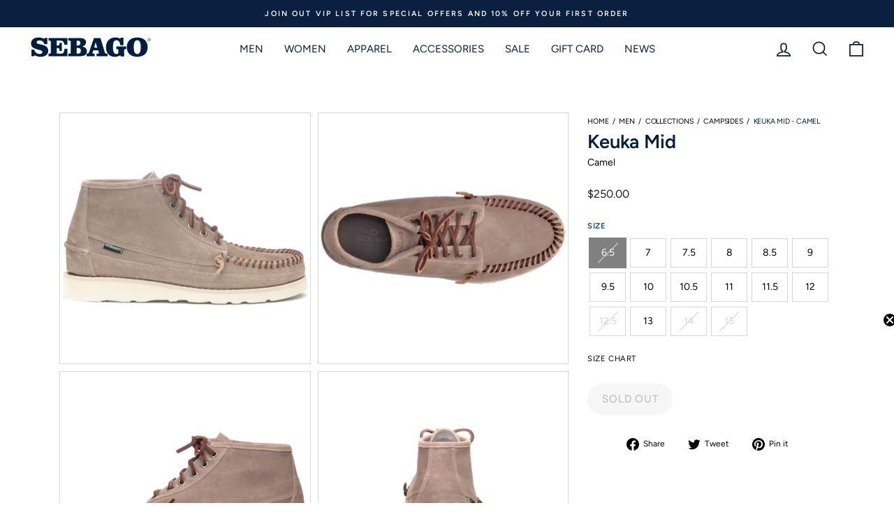

--- FILE ---
content_type: text/html; charset=utf-8
request_url: https://sebago-usa.com/collections/mens-campsides/products/keuka-mid-beige-camel-beige-taffy?variant=42284580241652
body_size: 48922
content:
<!doctype html>
<html class="no-js" lang="en" dir="ltr">
<head>
  <meta charset="utf-8">
  <meta http-equiv="X-UA-Compatible" content="IE=edge,chrome=1">
  <meta name="viewport" content="width=device-width,initial-scale=1">
  <meta name="theme-color" content="#011e41">
  <meta name="google-site-verification" content="pOUA2wr6SajUQCdmZ8JzE0U4srtRLlj9JpT2fd9kOwA" />
  <meta name="google-site-verification" content="Zf4farHP5wgOMGS5L_TE-mrbw1YKtNWkCZl6Ubna_Rc" />
  <meta name="facebook-domain-verification" content="bom1tu7ic8rmkeq2e8ujsa8ane6r9s" />
  <!-- Google Tag Manager -->
<script>(function(w,d,s,l,i){w[l]=w[l]||[];w[l].push({'gtm.start':
new Date().getTime(),event:'gtm.js'});var f=d.getElementsByTagName(s)[0],
j=d.createElement(s),dl=l!='dataLayer'?'&l='+l:'';j.async=true;j.src=
'https://www.googletagmanager.com/gtm.js?id='+i+dl;f.parentNode.insertBefore(j,f);
})(window,document,'script','dataLayer','GTM-TNRRM9V');</script>
<!-- End Google Tag Manager -->
  <link rel="canonical" href="https://sebago-usa.com/products/keuka-mid-beige-camel-beige-taffy">
  <link rel="preconnect" href="https://cdn.shopify.com">
  <link rel="preconnect" href="https://fonts.shopifycdn.com">
  <link rel="dns-prefetch" href="https://productreviews.shopifycdn.com">
  <link rel="dns-prefetch" href="https://ajax.googleapis.com">
  <link rel="dns-prefetch" href="https://maps.googleapis.com">
  <link rel="dns-prefetch" href="https://maps.gstatic.com"><link rel="shortcut icon" href="//sebago-usa.com/cdn/shop/files/favicon-32x32_32x32.png?v=1666641763" type="image/png" /><title>Keuka Mid - Camel
&ndash; Sebago-USA
</title>
<meta name="description" content="These sturdy six-eyelet outdoor moccasins are handcrafted from specially waxed and oiled suede to create a comfortable, durable, and rugged mid cut boot. To inspire this outdoor-ready and adventurous look, the Keuka moccasins take their name from one of the westernmost glacial Finger Lakes in a region of New York State"><meta property="og:site_name" content="Sebago-USA">
  <meta property="og:url" content="https://sebago-usa.com/products/keuka-mid-beige-camel-beige-taffy">
  <meta property="og:title" content="Keuka Mid - Camel">
  <meta property="og:type" content="product">
  <meta property="og:description" content="These sturdy six-eyelet outdoor moccasins are handcrafted from specially waxed and oiled suede to create a comfortable, durable, and rugged mid cut boot. To inspire this outdoor-ready and adventurous look, the Keuka moccasins take their name from one of the westernmost glacial Finger Lakes in a region of New York State"><meta property="og:image" content="http://sebago-usa.com/cdn/shop/files/Nydock688815c48bc404688815c48be8e.44238434688815c48be8e_88ee6be8-287c-4b07-adb1-9b1e8f9ec08c.jpg?v=1767808703">
    <meta property="og:image:secure_url" content="https://sebago-usa.com/cdn/shop/files/Nydock688815c48bc404688815c48be8e.44238434688815c48be8e_88ee6be8-287c-4b07-adb1-9b1e8f9ec08c.jpg?v=1767808703">
    <meta property="og:image:width" content="2000">
    <meta property="og:image:height" content="2000"><meta name="twitter:site" content="@">
  <meta name="twitter:card" content="summary_large_image">
  <meta name="twitter:title" content="Keuka Mid - Camel">
  <meta name="twitter:description" content="These sturdy six-eyelet outdoor moccasins are handcrafted from specially waxed and oiled suede to create a comfortable, durable, and rugged mid cut boot. To inspire this outdoor-ready and adventurous look, the Keuka moccasins take their name from one of the westernmost glacial Finger Lakes in a region of New York State">
<style data-shopify>@font-face {
  font-family: Baskervville;
  font-weight: 400;
  font-style: normal;
  font-display: swap;
  src: url("//sebago-usa.com/cdn/fonts/baskervville/baskervville_n4.6b0d1f33845dccb0601e970c218adacec89de866.woff2") format("woff2"),
       url("//sebago-usa.com/cdn/fonts/baskervville/baskervville_n4.2ed594e690e8075ab08aa6b2c3b34b3a5b91366a.woff") format("woff");
}

  @font-face {
  font-family: Figtree;
  font-weight: 400;
  font-style: normal;
  font-display: swap;
  src: url("//sebago-usa.com/cdn/fonts/figtree/figtree_n4.3c0838aba1701047e60be6a99a1b0a40ce9b8419.woff2") format("woff2"),
       url("//sebago-usa.com/cdn/fonts/figtree/figtree_n4.c0575d1db21fc3821f17fd6617d3dee552312137.woff") format("woff");
}


  @font-face {
  font-family: Figtree;
  font-weight: 600;
  font-style: normal;
  font-display: swap;
  src: url("//sebago-usa.com/cdn/fonts/figtree/figtree_n6.9d1ea52bb49a0a86cfd1b0383d00f83d3fcc14de.woff2") format("woff2"),
       url("//sebago-usa.com/cdn/fonts/figtree/figtree_n6.f0fcdea525a0e47b2ae4ab645832a8e8a96d31d3.woff") format("woff");
}

  @font-face {
  font-family: Figtree;
  font-weight: 400;
  font-style: italic;
  font-display: swap;
  src: url("//sebago-usa.com/cdn/fonts/figtree/figtree_i4.89f7a4275c064845c304a4cf8a4a586060656db2.woff2") format("woff2"),
       url("//sebago-usa.com/cdn/fonts/figtree/figtree_i4.6f955aaaafc55a22ffc1f32ecf3756859a5ad3e2.woff") format("woff");
}

  @font-face {
  font-family: Figtree;
  font-weight: 600;
  font-style: italic;
  font-display: swap;
  src: url("//sebago-usa.com/cdn/fonts/figtree/figtree_i6.702baae75738b446cfbed6ac0d60cab7b21e61ba.woff2") format("woff2"),
       url("//sebago-usa.com/cdn/fonts/figtree/figtree_i6.6b8dc40d16c9905d29525156e284509f871ce8f9.woff") format("woff");
}

</style><link href="//sebago-usa.com/cdn/shop/t/26/assets/theme.css?v=67148024502184237391760127862" rel="stylesheet" type="text/css" media="all" />
<style data-shopify>:root {
    --typeHeaderPrimary: Baskervville;
    --typeHeaderFallback: serif;
    --typeHeaderSize: 42px;
    --typeHeaderWeight: 400;
    --typeHeaderLineHeight: 1;
    --typeHeaderSpacing: 0.0em;

    --typeBasePrimary: Figtree;
    --typeBaseFallback:sans-serif;
    --typeBaseSize: 14px;
    --typeBaseWeight: 400;
    --typeBaseSpacing: 0.0em;
    --typeBaseLineHeight: 1.6;

    --typeCollectionTitle: 32px;

    --iconWeight: 4px;
    --iconLinecaps: miter;

    
      --buttonRadius: 50px;
    

    --colorGridOverlayOpacity: 0.2;
  }

  .placeholder-content {
    background-image: linear-gradient(100deg, #ffffff 40%, #f7f7f7 63%, #ffffff 79%);
  }</style><script>
    document.documentElement.className = document.documentElement.className.replace('no-js', 'js');

    window.theme = window.theme || {};
    theme.routes = {
      home: "/",
      cart: "/cart.js",
      cartPage: "/cart",
      cartAdd: "/cart/add.js",
      cartChange: "/cart/change.js",
      search: "/search"
    };
    theme.strings = {
      soldOut: "Sold Out",
      unavailable: "Unavailable",
      inStockLabel: "In stock, ready to ship",
      stockLabel: "Low stock - [count] items left",
      willNotShipUntil: "Ready to ship [date]",
      willBeInStockAfter: "Back in stock [date]",
      waitingForStock: "Inventory on the way",
      savePrice: "Save [saved_amount]",
      cartEmpty: "Your cart is currently empty.",
      cartTermsConfirmation: "You must agree with the terms and conditions of sales to check out",
      searchCollections: "Collections:",
      searchPages: "Pages:",
      searchArticles: "Articles:"
    };
    theme.settings = {
      dynamicVariantsEnable: true,
      cartType: "drawer",
      isCustomerTemplate: false,
      moneyFormat: "${{amount}}",
      saveType: "dollar",
      productImageSize: "square",
      productImageCover: true,
      predictiveSearch: true,
      predictiveSearchType: "product",
      quickView: false,
      themeName: 'Impulse',
      themeVersion: "6.0.1"
    };
  </script>

  <script>window.performance && window.performance.mark && window.performance.mark('shopify.content_for_header.start');</script><meta name="facebook-domain-verification" content="bom1tu7ic8rmkeq2e8ujsa8ane6r9s">
<meta name="google-site-verification" content="pOUA2wr6SajUQCdmZ8JzE0U4srtRLlj9JpT2fd9kOwA">
<meta name="google-site-verification" content="NHre_IMWujf8t-_zYnAA4zjjDQ95E-LlbYIzcBcZZY8">
<meta id="shopify-digital-wallet" name="shopify-digital-wallet" content="/56387010756/digital_wallets/dialog">
<meta name="shopify-checkout-api-token" content="774be7c946ded3ee59f133e7a0f551ff">
<meta id="in-context-paypal-metadata" data-shop-id="56387010756" data-venmo-supported="false" data-environment="production" data-locale="en_US" data-paypal-v4="true" data-currency="USD">
<link rel="alternate" type="application/json+oembed" href="https://sebago-usa.com/products/keuka-mid-beige-camel-beige-taffy.oembed">
<script async="async" src="/checkouts/internal/preloads.js?locale=en-US"></script>
<link rel="preconnect" href="https://shop.app" crossorigin="anonymous">
<script async="async" src="https://shop.app/checkouts/internal/preloads.js?locale=en-US&shop_id=56387010756" crossorigin="anonymous"></script>
<script id="apple-pay-shop-capabilities" type="application/json">{"shopId":56387010756,"countryCode":"US","currencyCode":"USD","merchantCapabilities":["supports3DS"],"merchantId":"gid:\/\/shopify\/Shop\/56387010756","merchantName":"Sebago-USA","requiredBillingContactFields":["postalAddress","email","phone"],"requiredShippingContactFields":["postalAddress","email","phone"],"shippingType":"shipping","supportedNetworks":["visa","masterCard","amex"],"total":{"type":"pending","label":"Sebago-USA","amount":"1.00"},"shopifyPaymentsEnabled":true,"supportsSubscriptions":true}</script>
<script id="shopify-features" type="application/json">{"accessToken":"774be7c946ded3ee59f133e7a0f551ff","betas":["rich-media-storefront-analytics"],"domain":"sebago-usa.com","predictiveSearch":true,"shopId":56387010756,"locale":"en"}</script>
<script>var Shopify = Shopify || {};
Shopify.shop = "sebago-us.myshopify.com";
Shopify.locale = "en";
Shopify.currency = {"active":"USD","rate":"1.0"};
Shopify.country = "US";
Shopify.theme = {"name":"Sebago Prod - Preorder Message in Cart - 5\/19\/2025","id":150939664628,"schema_name":"Impulse","schema_version":"6.0.1","theme_store_id":null,"role":"main"};
Shopify.theme.handle = "null";
Shopify.theme.style = {"id":null,"handle":null};
Shopify.cdnHost = "sebago-usa.com/cdn";
Shopify.routes = Shopify.routes || {};
Shopify.routes.root = "/";</script>
<script type="module">!function(o){(o.Shopify=o.Shopify||{}).modules=!0}(window);</script>
<script>!function(o){function n(){var o=[];function n(){o.push(Array.prototype.slice.apply(arguments))}return n.q=o,n}var t=o.Shopify=o.Shopify||{};t.loadFeatures=n(),t.autoloadFeatures=n()}(window);</script>
<script>
  window.ShopifyPay = window.ShopifyPay || {};
  window.ShopifyPay.apiHost = "shop.app\/pay";
  window.ShopifyPay.redirectState = null;
</script>
<script id="shop-js-analytics" type="application/json">{"pageType":"product"}</script>
<script defer="defer" async type="module" src="//sebago-usa.com/cdn/shopifycloud/shop-js/modules/v2/client.init-shop-cart-sync_BT-GjEfc.en.esm.js"></script>
<script defer="defer" async type="module" src="//sebago-usa.com/cdn/shopifycloud/shop-js/modules/v2/chunk.common_D58fp_Oc.esm.js"></script>
<script defer="defer" async type="module" src="//sebago-usa.com/cdn/shopifycloud/shop-js/modules/v2/chunk.modal_xMitdFEc.esm.js"></script>
<script type="module">
  await import("//sebago-usa.com/cdn/shopifycloud/shop-js/modules/v2/client.init-shop-cart-sync_BT-GjEfc.en.esm.js");
await import("//sebago-usa.com/cdn/shopifycloud/shop-js/modules/v2/chunk.common_D58fp_Oc.esm.js");
await import("//sebago-usa.com/cdn/shopifycloud/shop-js/modules/v2/chunk.modal_xMitdFEc.esm.js");

  window.Shopify.SignInWithShop?.initShopCartSync?.({"fedCMEnabled":true,"windoidEnabled":true});

</script>
<script>
  window.Shopify = window.Shopify || {};
  if (!window.Shopify.featureAssets) window.Shopify.featureAssets = {};
  window.Shopify.featureAssets['shop-js'] = {"shop-cart-sync":["modules/v2/client.shop-cart-sync_DZOKe7Ll.en.esm.js","modules/v2/chunk.common_D58fp_Oc.esm.js","modules/v2/chunk.modal_xMitdFEc.esm.js"],"init-fed-cm":["modules/v2/client.init-fed-cm_B6oLuCjv.en.esm.js","modules/v2/chunk.common_D58fp_Oc.esm.js","modules/v2/chunk.modal_xMitdFEc.esm.js"],"shop-cash-offers":["modules/v2/client.shop-cash-offers_D2sdYoxE.en.esm.js","modules/v2/chunk.common_D58fp_Oc.esm.js","modules/v2/chunk.modal_xMitdFEc.esm.js"],"shop-login-button":["modules/v2/client.shop-login-button_QeVjl5Y3.en.esm.js","modules/v2/chunk.common_D58fp_Oc.esm.js","modules/v2/chunk.modal_xMitdFEc.esm.js"],"pay-button":["modules/v2/client.pay-button_DXTOsIq6.en.esm.js","modules/v2/chunk.common_D58fp_Oc.esm.js","modules/v2/chunk.modal_xMitdFEc.esm.js"],"shop-button":["modules/v2/client.shop-button_DQZHx9pm.en.esm.js","modules/v2/chunk.common_D58fp_Oc.esm.js","modules/v2/chunk.modal_xMitdFEc.esm.js"],"avatar":["modules/v2/client.avatar_BTnouDA3.en.esm.js"],"init-windoid":["modules/v2/client.init-windoid_CR1B-cfM.en.esm.js","modules/v2/chunk.common_D58fp_Oc.esm.js","modules/v2/chunk.modal_xMitdFEc.esm.js"],"init-shop-for-new-customer-accounts":["modules/v2/client.init-shop-for-new-customer-accounts_C_vY_xzh.en.esm.js","modules/v2/client.shop-login-button_QeVjl5Y3.en.esm.js","modules/v2/chunk.common_D58fp_Oc.esm.js","modules/v2/chunk.modal_xMitdFEc.esm.js"],"init-shop-email-lookup-coordinator":["modules/v2/client.init-shop-email-lookup-coordinator_BI7n9ZSv.en.esm.js","modules/v2/chunk.common_D58fp_Oc.esm.js","modules/v2/chunk.modal_xMitdFEc.esm.js"],"init-shop-cart-sync":["modules/v2/client.init-shop-cart-sync_BT-GjEfc.en.esm.js","modules/v2/chunk.common_D58fp_Oc.esm.js","modules/v2/chunk.modal_xMitdFEc.esm.js"],"shop-toast-manager":["modules/v2/client.shop-toast-manager_DiYdP3xc.en.esm.js","modules/v2/chunk.common_D58fp_Oc.esm.js","modules/v2/chunk.modal_xMitdFEc.esm.js"],"init-customer-accounts":["modules/v2/client.init-customer-accounts_D9ZNqS-Q.en.esm.js","modules/v2/client.shop-login-button_QeVjl5Y3.en.esm.js","modules/v2/chunk.common_D58fp_Oc.esm.js","modules/v2/chunk.modal_xMitdFEc.esm.js"],"init-customer-accounts-sign-up":["modules/v2/client.init-customer-accounts-sign-up_iGw4briv.en.esm.js","modules/v2/client.shop-login-button_QeVjl5Y3.en.esm.js","modules/v2/chunk.common_D58fp_Oc.esm.js","modules/v2/chunk.modal_xMitdFEc.esm.js"],"shop-follow-button":["modules/v2/client.shop-follow-button_CqMgW2wH.en.esm.js","modules/v2/chunk.common_D58fp_Oc.esm.js","modules/v2/chunk.modal_xMitdFEc.esm.js"],"checkout-modal":["modules/v2/client.checkout-modal_xHeaAweL.en.esm.js","modules/v2/chunk.common_D58fp_Oc.esm.js","modules/v2/chunk.modal_xMitdFEc.esm.js"],"shop-login":["modules/v2/client.shop-login_D91U-Q7h.en.esm.js","modules/v2/chunk.common_D58fp_Oc.esm.js","modules/v2/chunk.modal_xMitdFEc.esm.js"],"lead-capture":["modules/v2/client.lead-capture_BJmE1dJe.en.esm.js","modules/v2/chunk.common_D58fp_Oc.esm.js","modules/v2/chunk.modal_xMitdFEc.esm.js"],"payment-terms":["modules/v2/client.payment-terms_Ci9AEqFq.en.esm.js","modules/v2/chunk.common_D58fp_Oc.esm.js","modules/v2/chunk.modal_xMitdFEc.esm.js"]};
</script>
<script>(function() {
  var isLoaded = false;
  function asyncLoad() {
    if (isLoaded) return;
    isLoaded = true;
    var urls = ["https:\/\/shopify.covet.pics\/covet-pics-widget-inject.js?shop=sebago-us.myshopify.com","https:\/\/easygdpr.b-cdn.net\/v\/1553540745\/gdpr.min.js?shop=sebago-us.myshopify.com","https:\/\/cdn.weglot.com\/weglot_script_tag.js?shop=sebago-us.myshopify.com","https:\/\/storage.nfcube.com\/instafeed-bad0a184b1f4b8615a58edaf7c0e671b.js?shop=sebago-us.myshopify.com","\/\/backinstock.useamp.com\/widget\/66536_1767158910.js?category=bis\u0026v=6\u0026shop=sebago-us.myshopify.com"];
    for (var i = 0; i < urls.length; i++) {
      var s = document.createElement('script');
      s.type = 'text/javascript';
      s.async = true;
      s.src = urls[i];
      var x = document.getElementsByTagName('script')[0];
      x.parentNode.insertBefore(s, x);
    }
  };
  if(window.attachEvent) {
    window.attachEvent('onload', asyncLoad);
  } else {
    window.addEventListener('load', asyncLoad, false);
  }
})();</script>
<script id="__st">var __st={"a":56387010756,"offset":-18000,"reqid":"89e9eb10-629c-4fdd-95e2-7c45988993b9-1769035405","pageurl":"sebago-usa.com\/collections\/mens-campsides\/products\/keuka-mid-beige-camel-beige-taffy?variant=42284580241652","u":"8759a7a2111a","p":"product","rtyp":"product","rid":6627260924100};</script>
<script>window.ShopifyPaypalV4VisibilityTracking = true;</script>
<script id="captcha-bootstrap">!function(){'use strict';const t='contact',e='account',n='new_comment',o=[[t,t],['blogs',n],['comments',n],[t,'customer']],c=[[e,'customer_login'],[e,'guest_login'],[e,'recover_customer_password'],[e,'create_customer']],r=t=>t.map((([t,e])=>`form[action*='/${t}']:not([data-nocaptcha='true']) input[name='form_type'][value='${e}']`)).join(','),a=t=>()=>t?[...document.querySelectorAll(t)].map((t=>t.form)):[];function s(){const t=[...o],e=r(t);return a(e)}const i='password',u='form_key',d=['recaptcha-v3-token','g-recaptcha-response','h-captcha-response',i],f=()=>{try{return window.sessionStorage}catch{return}},m='__shopify_v',_=t=>t.elements[u];function p(t,e,n=!1){try{const o=window.sessionStorage,c=JSON.parse(o.getItem(e)),{data:r}=function(t){const{data:e,action:n}=t;return t[m]||n?{data:e,action:n}:{data:t,action:n}}(c);for(const[e,n]of Object.entries(r))t.elements[e]&&(t.elements[e].value=n);n&&o.removeItem(e)}catch(o){console.error('form repopulation failed',{error:o})}}const l='form_type',E='cptcha';function T(t){t.dataset[E]=!0}const w=window,h=w.document,L='Shopify',v='ce_forms',y='captcha';let A=!1;((t,e)=>{const n=(g='f06e6c50-85a8-45c8-87d0-21a2b65856fe',I='https://cdn.shopify.com/shopifycloud/storefront-forms-hcaptcha/ce_storefront_forms_captcha_hcaptcha.v1.5.2.iife.js',D={infoText:'Protected by hCaptcha',privacyText:'Privacy',termsText:'Terms'},(t,e,n)=>{const o=w[L][v],c=o.bindForm;if(c)return c(t,g,e,D).then(n);var r;o.q.push([[t,g,e,D],n]),r=I,A||(h.body.append(Object.assign(h.createElement('script'),{id:'captcha-provider',async:!0,src:r})),A=!0)});var g,I,D;w[L]=w[L]||{},w[L][v]=w[L][v]||{},w[L][v].q=[],w[L][y]=w[L][y]||{},w[L][y].protect=function(t,e){n(t,void 0,e),T(t)},Object.freeze(w[L][y]),function(t,e,n,w,h,L){const[v,y,A,g]=function(t,e,n){const i=e?o:[],u=t?c:[],d=[...i,...u],f=r(d),m=r(i),_=r(d.filter((([t,e])=>n.includes(e))));return[a(f),a(m),a(_),s()]}(w,h,L),I=t=>{const e=t.target;return e instanceof HTMLFormElement?e:e&&e.form},D=t=>v().includes(t);t.addEventListener('submit',(t=>{const e=I(t);if(!e)return;const n=D(e)&&!e.dataset.hcaptchaBound&&!e.dataset.recaptchaBound,o=_(e),c=g().includes(e)&&(!o||!o.value);(n||c)&&t.preventDefault(),c&&!n&&(function(t){try{if(!f())return;!function(t){const e=f();if(!e)return;const n=_(t);if(!n)return;const o=n.value;o&&e.removeItem(o)}(t);const e=Array.from(Array(32),(()=>Math.random().toString(36)[2])).join('');!function(t,e){_(t)||t.append(Object.assign(document.createElement('input'),{type:'hidden',name:u})),t.elements[u].value=e}(t,e),function(t,e){const n=f();if(!n)return;const o=[...t.querySelectorAll(`input[type='${i}']`)].map((({name:t})=>t)),c=[...d,...o],r={};for(const[a,s]of new FormData(t).entries())c.includes(a)||(r[a]=s);n.setItem(e,JSON.stringify({[m]:1,action:t.action,data:r}))}(t,e)}catch(e){console.error('failed to persist form',e)}}(e),e.submit())}));const S=(t,e)=>{t&&!t.dataset[E]&&(n(t,e.some((e=>e===t))),T(t))};for(const o of['focusin','change'])t.addEventListener(o,(t=>{const e=I(t);D(e)&&S(e,y())}));const B=e.get('form_key'),M=e.get(l),P=B&&M;t.addEventListener('DOMContentLoaded',(()=>{const t=y();if(P)for(const e of t)e.elements[l].value===M&&p(e,B);[...new Set([...A(),...v().filter((t=>'true'===t.dataset.shopifyCaptcha))])].forEach((e=>S(e,t)))}))}(h,new URLSearchParams(w.location.search),n,t,e,['guest_login'])})(!0,!0)}();</script>
<script integrity="sha256-4kQ18oKyAcykRKYeNunJcIwy7WH5gtpwJnB7kiuLZ1E=" data-source-attribution="shopify.loadfeatures" defer="defer" src="//sebago-usa.com/cdn/shopifycloud/storefront/assets/storefront/load_feature-a0a9edcb.js" crossorigin="anonymous"></script>
<script crossorigin="anonymous" defer="defer" src="//sebago-usa.com/cdn/shopifycloud/storefront/assets/shopify_pay/storefront-65b4c6d7.js?v=20250812"></script>
<script data-source-attribution="shopify.dynamic_checkout.dynamic.init">var Shopify=Shopify||{};Shopify.PaymentButton=Shopify.PaymentButton||{isStorefrontPortableWallets:!0,init:function(){window.Shopify.PaymentButton.init=function(){};var t=document.createElement("script");t.src="https://sebago-usa.com/cdn/shopifycloud/portable-wallets/latest/portable-wallets.en.js",t.type="module",document.head.appendChild(t)}};
</script>
<script data-source-attribution="shopify.dynamic_checkout.buyer_consent">
  function portableWalletsHideBuyerConsent(e){var t=document.getElementById("shopify-buyer-consent"),n=document.getElementById("shopify-subscription-policy-button");t&&n&&(t.classList.add("hidden"),t.setAttribute("aria-hidden","true"),n.removeEventListener("click",e))}function portableWalletsShowBuyerConsent(e){var t=document.getElementById("shopify-buyer-consent"),n=document.getElementById("shopify-subscription-policy-button");t&&n&&(t.classList.remove("hidden"),t.removeAttribute("aria-hidden"),n.addEventListener("click",e))}window.Shopify?.PaymentButton&&(window.Shopify.PaymentButton.hideBuyerConsent=portableWalletsHideBuyerConsent,window.Shopify.PaymentButton.showBuyerConsent=portableWalletsShowBuyerConsent);
</script>
<script data-source-attribution="shopify.dynamic_checkout.cart.bootstrap">document.addEventListener("DOMContentLoaded",(function(){function t(){return document.querySelector("shopify-accelerated-checkout-cart, shopify-accelerated-checkout")}if(t())Shopify.PaymentButton.init();else{new MutationObserver((function(e,n){t()&&(Shopify.PaymentButton.init(),n.disconnect())})).observe(document.body,{childList:!0,subtree:!0})}}));
</script>
<link id="shopify-accelerated-checkout-styles" rel="stylesheet" media="screen" href="https://sebago-usa.com/cdn/shopifycloud/portable-wallets/latest/accelerated-checkout-backwards-compat.css" crossorigin="anonymous">
<style id="shopify-accelerated-checkout-cart">
        #shopify-buyer-consent {
  margin-top: 1em;
  display: inline-block;
  width: 100%;
}

#shopify-buyer-consent.hidden {
  display: none;
}

#shopify-subscription-policy-button {
  background: none;
  border: none;
  padding: 0;
  text-decoration: underline;
  font-size: inherit;
  cursor: pointer;
}

#shopify-subscription-policy-button::before {
  box-shadow: none;
}

      </style>

<script>window.performance && window.performance.mark && window.performance.mark('shopify.content_for_header.end');</script>

  <script src="//sebago-usa.com/cdn/shop/t/26/assets/vendor-scripts-v11.js" defer="defer"></script><link rel="stylesheet" href="//sebago-usa.com/cdn/shop/t/26/assets/country-flags.css"><script src="//sebago-usa.com/cdn/shop/t/26/assets/theme.js?v=154810048601083952451747673600" defer="defer"></script>

  

  

  
    <script type="text/javascript">
      try {
        window.EasyGdprSettings = "{\"cookie_banner\":true,\"cookie_banner_cookiename\":\"\",\"cookie_banner_settings\":{\"banner_color\":{\"hexcode\":\"#034a75\",\"opacity\":1},\"button_text_color\":{\"hexcode\":\"#034a75\",\"opacity\":1},\"button_color\":{\"hexcode\":\"#ffffff\",\"opacity\":1}},\"current_theme\":\"brooklyn\",\"custom_button_position\":\"\",\"eg_display\":[\"footer\"],\"enabled\":false,\"texts\":{}}";
      } catch (error) {}
    </script>
  



<!-- Google tag (gtag.js) -->
<script async src="https://www.googletagmanager.com/gtag/js?id=AW-11017220687"></script>
<script>
  window.dataLayer = window.dataLayer || [];
  function gtag(){dataLayer.push(arguments);}
  gtag('js', new Date());

  gtag('config', 'AW-11017220687');
</script>

<!-- BEGIN app block: shopify://apps/klaviyo-email-marketing-sms/blocks/klaviyo-onsite-embed/2632fe16-c075-4321-a88b-50b567f42507 -->












  <script async src="https://static.klaviyo.com/onsite/js/RV3bxn/klaviyo.js?company_id=RV3bxn"></script>
  <script>!function(){if(!window.klaviyo){window._klOnsite=window._klOnsite||[];try{window.klaviyo=new Proxy({},{get:function(n,i){return"push"===i?function(){var n;(n=window._klOnsite).push.apply(n,arguments)}:function(){for(var n=arguments.length,o=new Array(n),w=0;w<n;w++)o[w]=arguments[w];var t="function"==typeof o[o.length-1]?o.pop():void 0,e=new Promise((function(n){window._klOnsite.push([i].concat(o,[function(i){t&&t(i),n(i)}]))}));return e}}})}catch(n){window.klaviyo=window.klaviyo||[],window.klaviyo.push=function(){var n;(n=window._klOnsite).push.apply(n,arguments)}}}}();</script>

  
    <script id="viewed_product">
      if (item == null) {
        var _learnq = _learnq || [];

        var MetafieldReviews = null
        var MetafieldYotpoRating = null
        var MetafieldYotpoCount = null
        var MetafieldLooxRating = null
        var MetafieldLooxCount = null
        var okendoProduct = null
        var okendoProductReviewCount = null
        var okendoProductReviewAverageValue = null
        try {
          // The following fields are used for Customer Hub recently viewed in order to add reviews.
          // This information is not part of __kla_viewed. Instead, it is part of __kla_viewed_reviewed_items
          MetafieldReviews = {};
          MetafieldYotpoRating = null
          MetafieldYotpoCount = null
          MetafieldLooxRating = null
          MetafieldLooxCount = null

          okendoProduct = null
          // If the okendo metafield is not legacy, it will error, which then requires the new json formatted data
          if (okendoProduct && 'error' in okendoProduct) {
            okendoProduct = null
          }
          okendoProductReviewCount = okendoProduct ? okendoProduct.reviewCount : null
          okendoProductReviewAverageValue = okendoProduct ? okendoProduct.reviewAverageValue : null
        } catch (error) {
          console.error('Error in Klaviyo onsite reviews tracking:', error);
        }

        var item = {
          Name: "Keuka Mid - Camel",
          ProductID: 6627260924100,
          Categories: ["All Men's Shoes","Boots","Campsides"],
          ImageURL: "https://sebago-usa.com/cdn/shop/files/Nydock688815c48bc404688815c48be8e.44238434688815c48be8e_88ee6be8-287c-4b07-adb1-9b1e8f9ec08c_grande.jpg?v=1767808703",
          URL: "https://sebago-usa.com/products/keuka-mid-beige-camel-beige-taffy",
          Brand: "D'Clase Shoes Inc.",
          Price: "$250.00",
          Value: "250.00",
          CompareAtPrice: "$250.00"
        };
        _learnq.push(['track', 'Viewed Product', item]);
        _learnq.push(['trackViewedItem', {
          Title: item.Name,
          ItemId: item.ProductID,
          Categories: item.Categories,
          ImageUrl: item.ImageURL,
          Url: item.URL,
          Metadata: {
            Brand: item.Brand,
            Price: item.Price,
            Value: item.Value,
            CompareAtPrice: item.CompareAtPrice
          },
          metafields:{
            reviews: MetafieldReviews,
            yotpo:{
              rating: MetafieldYotpoRating,
              count: MetafieldYotpoCount,
            },
            loox:{
              rating: MetafieldLooxRating,
              count: MetafieldLooxCount,
            },
            okendo: {
              rating: okendoProductReviewAverageValue,
              count: okendoProductReviewCount,
            }
          }
        }]);
      }
    </script>
  




  <script>
    window.klaviyoReviewsProductDesignMode = false
  </script>







<!-- END app block --><!-- BEGIN app block: shopify://apps/sa-variants/blocks/variant-king-combined-listing/ff68b20f-8c8f-491e-92bf-3e5b8f17ef88 -->














































  
  <script>
    window.vkcl_data = function(){
      return {
        "block_collection_settings": {"alignment":"center","enable":false,"swatch_location":"After image","switch_on_hover":true,"preselect_variant":false,"current_template":"product"},
        "currency": "USD",
        "currency_symbol": "$",
        "primary_locale": "en",
        "localized_string": {},
        "app_setting_styles": {"products_swatch_presentation":{"slide_left_button_svg":"","slide_right_button_svg":""},"collections_swatch_presentation":{"minified":true,"minified_products":true,"minified_template":"+{count}","slide_left_button_svg":"","minified_display_count":[3,3],"slide_right_button_svg":""}},
        "app_setting": {"display_logs":false,"default_preset":null,"pre_hide_strategy":"hide-all-theme-selectors","swatch_url_source":"cdn","product_data_source":"storefront","new_script":true},
        "app_setting_config": {"app_execution_strategy":"all","collections_options_disabled":null,"default_swatch_image":"none","do_not_select_an_option":null,"history_free_group_navigation":false,"notranslate":false,"products_options_disabled":null,"size_chart":null,"session_storage_timeout_seconds":60,"enable_swatch":{"cart":{"enable_on_cart_product_grid":false,"enable_on_cart_featured_product":false},"home":{"enable_on_home_product_grid":false,"enable_on_home_featured_product":false},"pages":{"enable_on_custom_product_grid":false,"enable_on_custom_featured_product":false},"article":{"enable_on_article_product_grid":false,"enable_on_article_featured_product":false},"products":{"enable_on_main_product":true,"enable_on_product_grid":false},"collections":{"enable_on_collection_quick_view":false,"enable_on_collection_product_grid":false},"list_collections":{"enable_on_list_collection_quick_view":false,"enable_on_list_collection_product_grid":false}},"product_template":null,"product_batch_size":250,"use_optimized_urls":true,"preselect_group_category":false,"enable_error_tracking":true,"preset_badge":{"order":[{"name":"sold_out","order":0},{"name":"sale","order":1},{"name":"new","order":2}],"new_badge_text":"NEW","new_badge_color":"#FFFFFF","sale_badge_text":"SALE","sale_badge_color":"#FFFFFF","new_badge_bg_color":"#121212D1","sale_badge_bg_color":"#D91C01D1","sold_out_badge_text":"SOLD OUT","sold_out_badge_color":"#FFFFFF","new_show_when_all_same":false,"sale_show_when_all_same":false,"sold_out_badge_bg_color":"#BBBBBBD1","new_product_max_duration":90,"sold_out_show_when_all_same":true,"min_price_diff_for_sale_badge":5}},
        "theme_settings_map": {"150939664628":3628,"130291564788":3629,"131379233012":3629,"135268696308":3628,"137029910772":3628,"137356148980":3628,"136557396212":3628,"136992948468":3628,"148308394228":3628,"142786560244":3628,"150005580020":3628,"124019933380":3629,"142785937652":3628,"139523817716":3628,"139449630964":3628,"136237023476":3628,"150893953268":3628},
        "theme_settings": {"3628":{"id":3628,"configurations":{"products":{"theme_type":"dawn","swatch_root":{"position":"before","selector":".variant-wrapper, .product-block[data-dynamic-variants-enabled]","groups_selector":"","section_selector":".modal--is-active [id*=\"ProductSection\"], [data-section-type=\"product-template\"]:not(.is-modal), [data-section-type=\"product\"]:not(.is-modal)","secondary_position":"","secondary_selector":"","use_section_as_root":true},"option_selectors":"input[data-variant-input], select[id*=\"SingleOptionSelector\"], .variant-input-wrap input","selectors_to_hide":[".variant-wrapper"],"json_data_selector":"","add_to_cart_selector":"[name=\"add\"]","custom_button_params":{"data":[{"value_attribute":"data-value","option_attribute":"data-name"}],"selected_selector":".active"},"option_index_attributes":["data-index","data-option-position","data-object","data-product-option","data-option-index","name"],"add_to_cart_text_selector":"[name=\"add\"]\u003espan","selectors_to_hide_override":"","add_to_cart_enabled_classes":"","add_to_cart_disabled_classes":""},"collections":{"grid_updates":[{"name":"On Sale","template":"\u003cdiv class=\"grid-product__tag grid-product__tag--sale\" {{display_on_available}} {{display_on_sale}}\u003eSale\n\u003c\/div\u003e","display_position":"top","display_selector":".grid-product__content","element_selector":".grid-product__tag--sale"},{"name":"Sold out","template":"\u003cdiv class=\"grid-product__tag grid-product__tag--sold-out\" {{display_on_sold_out}}\u003e\nSold Out\u003c\/div\u003e","display_position":"top","display_selector":".grid-product__content","element_selector":".grid-product__tag--sold-out"},{"name":"price","template":"\u003cspan class=\"visually-hidden\"\u003eRegular price\u003c\/span\u003e\n\u003cspan class=\"grid-product__price--original\" {display_on_sale}\u003e{compare_at_price_with_format}\u003c\/span\u003e\n\u003cspan class=\"visually-hidden\" \u003eSale price\u003c\/span\u003e\n{price_with_format}\n","display_position":"replace","display_selector":".grid-product__price","element_selector":""}],"data_selectors":{"url":"a, .quick-product__btn","title":".grid-product__title","attributes":["data-product-id:pid"],"form_input":"input[name=\"id\"]","featured_image":"img.grid-product__image, .grid__image-ratio img","secondary_image":"div.grid-product__secondary-image[data-bgset], div.grid-product__secondary-image:not([data-bgset]) img "},"attribute_updates":[{"selector":null,"template":null,"attribute":null}],"selectors_to_hide":[".grid-product__colors"],"json_data_selector":"[sa-swatch-json]","swatch_root_selector":".grid__item.grid-product:not(.product-single__related .grid-product)","swatch_display_options":[{"label":"After image","position":"after","selector":".grid-product__image-mask"},{"label":"After price","position":"after","selector":".grid-product__price"},{"label":"After title","position":"after","selector":".grid-product__title"}]}},"settings":{"products":{"handleize":false,"init_deferred":false,"label_split_symbol":"—","size_chart_selector":"","persist_group_variant":true,"hide_single_value_option":"none"},"collections":{"layer_index":12,"display_label":false,"continuous_lookup":3000,"json_data_from_api":true,"label_split_symbol":"-","price_trailing_zeroes":true,"hide_single_value_option":"none"}},"custom_scripts":[],"custom_css":".grid-product__image-mask {opacity: 1 !important;} \r\n@media only screen and (min-width: 601px){div.swatches-type-collections ul.swatch-view {    margin-left: 17px!important;}}\r\n@media only screen and (max-width: 600px){\r\n.swatches-type-products .swatch-view{display: inline-block!important;}\r\ndiv.swatches-type-collections ul.swatch-view{margin-left: 9px!important;}\r\n}","theme_store_ids":[],"schema_theme_names":["Impulse"],"pre_hide_css_code":"html:not(.nojs):not(.no-js) .variant-wrapper{opacity:0;max-height:0}\n"},"3629":{"id":3629,"configurations":{"products":{"theme_type":"dawn","swatch_root":{"position":"before","selector":"select.product-single__variants","groups_selector":"","section_selector":"[data-section-type=\"product-template\"]","secondary_position":"","secondary_selector":"","use_section_as_root":true},"option_selectors":".radio-wrapper input, .radio-wrapper select","selectors_to_hide":[".radio-wrapper"],"json_data_selector":"","add_to_cart_selector":"[name=\"add\"]","custom_button_params":{"data":[{"value_attribute":"data-value","option_attribute":"data-name"}],"selected_selector":".active"},"option_index_attributes":["data-index","data-option-position","data-object","data-product-option","data-option-index","name"],"add_to_cart_text_selector":"[name=\"add\"]\u003espan","selectors_to_hide_override":"","add_to_cart_enabled_classes":"","add_to_cart_disabled_classes":""},"collections":{"grid_updates":[{"name":"On sale","template":"\u003cdiv class=\"grid-product__on-sale\" {{display_on_available}} {{display_on_sale}}\u003e\u003cp\u003eSave\u003cbr\u003e{{ price_difference_with_format }}\u003c\/p\u003e\u003c\/div\u003e","display_position":"after","display_selector":".grid-product__image-link","element_selector":".grid-product__on-sale"},{"name":"Sold out","template":"\u003cdiv class=\"grid-product__sold-out\" {{display_on_sold_out}}\u003e\n\u003cp\u003eSold\u003cbr\u003e Out\u003c\/p\u003e\u003c\/div\u003e","display_position":"after","display_selector":".grid-product__image-link","element_selector":".grid-product__sold-out"},{"name":"price","template":"\u003cspan class=\"grid-product__price-wrap\"\u003e\u003cspan class=\"long-dash\"\u003e—\u003c\/span\u003e\n \u003cspan class=\"grid-product__price\"\u003e {price_with_format}\u003c\/span\u003e\u003c\/span\u003e","display_position":"replace","display_selector":".grid-product__price-wrap","element_selector":""}],"data_selectors":{"url":"a","title":".grid-product__title","attributes":[],"form_input":"","featured_image":"img","secondary_image":""},"attribute_updates":[{"selector":null,"template":null,"attribute":null}],"selectors_to_hide":[],"json_data_selector":"[sa-swatch-json]","swatch_root_selector":"[data-section-type=\"collection-template\"] .grid-product, [data-section-type=\"product-recommendations\"] .grid-product","swatch_display_options":[{"label":"After image","position":"after","selector":".grid-product__image-wrapper"},{"label":"After price","position":"after","selector":".grid-product__price-wrap"},{"label":"After title","position":"after","selector":".grid-product__title"}]}},"settings":{"products":{"handleize":false,"init_deferred":false,"label_split_symbol":"-","size_chart_selector":"","persist_group_variant":true,"hide_single_value_option":"none"},"collections":{"layer_index":12,"display_label":false,"continuous_lookup":3000,"json_data_from_api":true,"label_split_symbol":"-","price_trailing_zeroes":false,"hide_single_value_option":"none"}},"custom_scripts":[],"custom_css":"ul.swatch-view, .swatches {margin: 0px !important;}.is-sold-out .product--image, .is-sold-out .grid-product__image {opacity: 1 !important;}","theme_store_ids":[730],"schema_theme_names":["Brooklyn"],"pre_hide_css_code":"html:not(.nojs):not(.no-js) .radio-wrapper{opacity:0;max-height:0}\n"},"3629":{"id":3629,"configurations":{"products":{"theme_type":"dawn","swatch_root":{"position":"before","selector":"select.product-single__variants","groups_selector":"","section_selector":"[data-section-type=\"product-template\"]","secondary_position":"","secondary_selector":"","use_section_as_root":true},"option_selectors":".radio-wrapper input, .radio-wrapper select","selectors_to_hide":[".radio-wrapper"],"json_data_selector":"","add_to_cart_selector":"[name=\"add\"]","custom_button_params":{"data":[{"value_attribute":"data-value","option_attribute":"data-name"}],"selected_selector":".active"},"option_index_attributes":["data-index","data-option-position","data-object","data-product-option","data-option-index","name"],"add_to_cart_text_selector":"[name=\"add\"]\u003espan","selectors_to_hide_override":"","add_to_cart_enabled_classes":"","add_to_cart_disabled_classes":""},"collections":{"grid_updates":[{"name":"On sale","template":"\u003cdiv class=\"grid-product__on-sale\" {{display_on_available}} {{display_on_sale}}\u003e\u003cp\u003eSave\u003cbr\u003e{{ price_difference_with_format }}\u003c\/p\u003e\u003c\/div\u003e","display_position":"after","display_selector":".grid-product__image-link","element_selector":".grid-product__on-sale"},{"name":"Sold out","template":"\u003cdiv class=\"grid-product__sold-out\" {{display_on_sold_out}}\u003e\n\u003cp\u003eSold\u003cbr\u003e Out\u003c\/p\u003e\u003c\/div\u003e","display_position":"after","display_selector":".grid-product__image-link","element_selector":".grid-product__sold-out"},{"name":"price","template":"\u003cspan class=\"grid-product__price-wrap\"\u003e\u003cspan class=\"long-dash\"\u003e—\u003c\/span\u003e\n \u003cspan class=\"grid-product__price\"\u003e {price_with_format}\u003c\/span\u003e\u003c\/span\u003e","display_position":"replace","display_selector":".grid-product__price-wrap","element_selector":""}],"data_selectors":{"url":"a","title":".grid-product__title","attributes":[],"form_input":"","featured_image":"img","secondary_image":""},"attribute_updates":[{"selector":null,"template":null,"attribute":null}],"selectors_to_hide":[],"json_data_selector":"[sa-swatch-json]","swatch_root_selector":"[data-section-type=\"collection-template\"] .grid-product, [data-section-type=\"product-recommendations\"] .grid-product","swatch_display_options":[{"label":"After image","position":"after","selector":".grid-product__image-wrapper"},{"label":"After price","position":"after","selector":".grid-product__price-wrap"},{"label":"After title","position":"after","selector":".grid-product__title"}]}},"settings":{"products":{"handleize":false,"init_deferred":false,"label_split_symbol":"-","size_chart_selector":"","persist_group_variant":true,"hide_single_value_option":"none"},"collections":{"layer_index":12,"display_label":false,"continuous_lookup":3000,"json_data_from_api":true,"label_split_symbol":"-","price_trailing_zeroes":false,"hide_single_value_option":"none"}},"custom_scripts":[],"custom_css":"ul.swatch-view, .swatches {margin: 0px !important;}.is-sold-out .product--image, .is-sold-out .grid-product__image {opacity: 1 !important;}","theme_store_ids":[730],"schema_theme_names":["Brooklyn"],"pre_hide_css_code":"html:not(.nojs):not(.no-js) .radio-wrapper{opacity:0;max-height:0}\n"},"3628":{"id":3628,"configurations":{"products":{"theme_type":"dawn","swatch_root":{"position":"before","selector":".variant-wrapper, .product-block[data-dynamic-variants-enabled]","groups_selector":"","section_selector":".modal--is-active [id*=\"ProductSection\"], [data-section-type=\"product-template\"]:not(.is-modal), [data-section-type=\"product\"]:not(.is-modal)","secondary_position":"","secondary_selector":"","use_section_as_root":true},"option_selectors":"input[data-variant-input], select[id*=\"SingleOptionSelector\"], .variant-input-wrap input","selectors_to_hide":[".variant-wrapper"],"json_data_selector":"","add_to_cart_selector":"[name=\"add\"]","custom_button_params":{"data":[{"value_attribute":"data-value","option_attribute":"data-name"}],"selected_selector":".active"},"option_index_attributes":["data-index","data-option-position","data-object","data-product-option","data-option-index","name"],"add_to_cart_text_selector":"[name=\"add\"]\u003espan","selectors_to_hide_override":"","add_to_cart_enabled_classes":"","add_to_cart_disabled_classes":""},"collections":{"grid_updates":[{"name":"On Sale","template":"\u003cdiv class=\"grid-product__tag grid-product__tag--sale\" {{display_on_available}} {{display_on_sale}}\u003eSale\n\u003c\/div\u003e","display_position":"top","display_selector":".grid-product__content","element_selector":".grid-product__tag--sale"},{"name":"Sold out","template":"\u003cdiv class=\"grid-product__tag grid-product__tag--sold-out\" {{display_on_sold_out}}\u003e\nSold Out\u003c\/div\u003e","display_position":"top","display_selector":".grid-product__content","element_selector":".grid-product__tag--sold-out"},{"name":"price","template":"\u003cspan class=\"visually-hidden\"\u003eRegular price\u003c\/span\u003e\n\u003cspan class=\"grid-product__price--original\" {display_on_sale}\u003e{compare_at_price_with_format}\u003c\/span\u003e\n\u003cspan class=\"visually-hidden\" \u003eSale price\u003c\/span\u003e\n{price_with_format}\n","display_position":"replace","display_selector":".grid-product__price","element_selector":""}],"data_selectors":{"url":"a, .quick-product__btn","title":".grid-product__title","attributes":["data-product-id:pid"],"form_input":"input[name=\"id\"]","featured_image":"img.grid-product__image, .grid__image-ratio img","secondary_image":"div.grid-product__secondary-image[data-bgset], div.grid-product__secondary-image:not([data-bgset]) img "},"attribute_updates":[{"selector":null,"template":null,"attribute":null}],"selectors_to_hide":[".grid-product__colors"],"json_data_selector":"[sa-swatch-json]","swatch_root_selector":".grid__item.grid-product:not(.product-single__related .grid-product)","swatch_display_options":[{"label":"After image","position":"after","selector":".grid-product__image-mask"},{"label":"After price","position":"after","selector":".grid-product__price"},{"label":"After title","position":"after","selector":".grid-product__title"}]}},"settings":{"products":{"handleize":false,"init_deferred":false,"label_split_symbol":"—","size_chart_selector":"","persist_group_variant":true,"hide_single_value_option":"none"},"collections":{"layer_index":12,"display_label":false,"continuous_lookup":3000,"json_data_from_api":true,"label_split_symbol":"-","price_trailing_zeroes":true,"hide_single_value_option":"none"}},"custom_scripts":[],"custom_css":".grid-product__image-mask {opacity: 1 !important;} \r\n@media only screen and (min-width: 601px){div.swatches-type-collections ul.swatch-view {    margin-left: 17px!important;}}\r\n@media only screen and (max-width: 600px){\r\n.swatches-type-products .swatch-view{display: inline-block!important;}\r\ndiv.swatches-type-collections ul.swatch-view{margin-left: 9px!important;}\r\n}","theme_store_ids":[],"schema_theme_names":["Impulse"],"pre_hide_css_code":"html:not(.nojs):not(.no-js) .variant-wrapper{opacity:0;max-height:0}\n"},"3628":{"id":3628,"configurations":{"products":{"theme_type":"dawn","swatch_root":{"position":"before","selector":".variant-wrapper, .product-block[data-dynamic-variants-enabled]","groups_selector":"","section_selector":".modal--is-active [id*=\"ProductSection\"], [data-section-type=\"product-template\"]:not(.is-modal), [data-section-type=\"product\"]:not(.is-modal)","secondary_position":"","secondary_selector":"","use_section_as_root":true},"option_selectors":"input[data-variant-input], select[id*=\"SingleOptionSelector\"], .variant-input-wrap input","selectors_to_hide":[".variant-wrapper"],"json_data_selector":"","add_to_cart_selector":"[name=\"add\"]","custom_button_params":{"data":[{"value_attribute":"data-value","option_attribute":"data-name"}],"selected_selector":".active"},"option_index_attributes":["data-index","data-option-position","data-object","data-product-option","data-option-index","name"],"add_to_cart_text_selector":"[name=\"add\"]\u003espan","selectors_to_hide_override":"","add_to_cart_enabled_classes":"","add_to_cart_disabled_classes":""},"collections":{"grid_updates":[{"name":"On Sale","template":"\u003cdiv class=\"grid-product__tag grid-product__tag--sale\" {{display_on_available}} {{display_on_sale}}\u003eSale\n\u003c\/div\u003e","display_position":"top","display_selector":".grid-product__content","element_selector":".grid-product__tag--sale"},{"name":"Sold out","template":"\u003cdiv class=\"grid-product__tag grid-product__tag--sold-out\" {{display_on_sold_out}}\u003e\nSold Out\u003c\/div\u003e","display_position":"top","display_selector":".grid-product__content","element_selector":".grid-product__tag--sold-out"},{"name":"price","template":"\u003cspan class=\"visually-hidden\"\u003eRegular price\u003c\/span\u003e\n\u003cspan class=\"grid-product__price--original\" {display_on_sale}\u003e{compare_at_price_with_format}\u003c\/span\u003e\n\u003cspan class=\"visually-hidden\" \u003eSale price\u003c\/span\u003e\n{price_with_format}\n","display_position":"replace","display_selector":".grid-product__price","element_selector":""}],"data_selectors":{"url":"a, .quick-product__btn","title":".grid-product__title","attributes":["data-product-id:pid"],"form_input":"input[name=\"id\"]","featured_image":"img.grid-product__image, .grid__image-ratio img","secondary_image":"div.grid-product__secondary-image[data-bgset], div.grid-product__secondary-image:not([data-bgset]) img "},"attribute_updates":[{"selector":null,"template":null,"attribute":null}],"selectors_to_hide":[".grid-product__colors"],"json_data_selector":"[sa-swatch-json]","swatch_root_selector":".grid__item.grid-product:not(.product-single__related .grid-product)","swatch_display_options":[{"label":"After image","position":"after","selector":".grid-product__image-mask"},{"label":"After price","position":"after","selector":".grid-product__price"},{"label":"After title","position":"after","selector":".grid-product__title"}]}},"settings":{"products":{"handleize":false,"init_deferred":false,"label_split_symbol":"—","size_chart_selector":"","persist_group_variant":true,"hide_single_value_option":"none"},"collections":{"layer_index":12,"display_label":false,"continuous_lookup":3000,"json_data_from_api":true,"label_split_symbol":"-","price_trailing_zeroes":true,"hide_single_value_option":"none"}},"custom_scripts":[],"custom_css":".grid-product__image-mask {opacity: 1 !important;} \r\n@media only screen and (min-width: 601px){div.swatches-type-collections ul.swatch-view {    margin-left: 17px!important;}}\r\n@media only screen and (max-width: 600px){\r\n.swatches-type-products .swatch-view{display: inline-block!important;}\r\ndiv.swatches-type-collections ul.swatch-view{margin-left: 9px!important;}\r\n}","theme_store_ids":[],"schema_theme_names":["Impulse"],"pre_hide_css_code":"html:not(.nojs):not(.no-js) .variant-wrapper{opacity:0;max-height:0}\n"},"3628":{"id":3628,"configurations":{"products":{"theme_type":"dawn","swatch_root":{"position":"before","selector":".variant-wrapper, .product-block[data-dynamic-variants-enabled]","groups_selector":"","section_selector":".modal--is-active [id*=\"ProductSection\"], [data-section-type=\"product-template\"]:not(.is-modal), [data-section-type=\"product\"]:not(.is-modal)","secondary_position":"","secondary_selector":"","use_section_as_root":true},"option_selectors":"input[data-variant-input], select[id*=\"SingleOptionSelector\"], .variant-input-wrap input","selectors_to_hide":[".variant-wrapper"],"json_data_selector":"","add_to_cart_selector":"[name=\"add\"]","custom_button_params":{"data":[{"value_attribute":"data-value","option_attribute":"data-name"}],"selected_selector":".active"},"option_index_attributes":["data-index","data-option-position","data-object","data-product-option","data-option-index","name"],"add_to_cart_text_selector":"[name=\"add\"]\u003espan","selectors_to_hide_override":"","add_to_cart_enabled_classes":"","add_to_cart_disabled_classes":""},"collections":{"grid_updates":[{"name":"On Sale","template":"\u003cdiv class=\"grid-product__tag grid-product__tag--sale\" {{display_on_available}} {{display_on_sale}}\u003eSale\n\u003c\/div\u003e","display_position":"top","display_selector":".grid-product__content","element_selector":".grid-product__tag--sale"},{"name":"Sold out","template":"\u003cdiv class=\"grid-product__tag grid-product__tag--sold-out\" {{display_on_sold_out}}\u003e\nSold Out\u003c\/div\u003e","display_position":"top","display_selector":".grid-product__content","element_selector":".grid-product__tag--sold-out"},{"name":"price","template":"\u003cspan class=\"visually-hidden\"\u003eRegular price\u003c\/span\u003e\n\u003cspan class=\"grid-product__price--original\" {display_on_sale}\u003e{compare_at_price_with_format}\u003c\/span\u003e\n\u003cspan class=\"visually-hidden\" \u003eSale price\u003c\/span\u003e\n{price_with_format}\n","display_position":"replace","display_selector":".grid-product__price","element_selector":""}],"data_selectors":{"url":"a, .quick-product__btn","title":".grid-product__title","attributes":["data-product-id:pid"],"form_input":"input[name=\"id\"]","featured_image":"img.grid-product__image, .grid__image-ratio img","secondary_image":"div.grid-product__secondary-image[data-bgset], div.grid-product__secondary-image:not([data-bgset]) img "},"attribute_updates":[{"selector":null,"template":null,"attribute":null}],"selectors_to_hide":[".grid-product__colors"],"json_data_selector":"[sa-swatch-json]","swatch_root_selector":".grid__item.grid-product:not(.product-single__related .grid-product)","swatch_display_options":[{"label":"After image","position":"after","selector":".grid-product__image-mask"},{"label":"After price","position":"after","selector":".grid-product__price"},{"label":"After title","position":"after","selector":".grid-product__title"}]}},"settings":{"products":{"handleize":false,"init_deferred":false,"label_split_symbol":"—","size_chart_selector":"","persist_group_variant":true,"hide_single_value_option":"none"},"collections":{"layer_index":12,"display_label":false,"continuous_lookup":3000,"json_data_from_api":true,"label_split_symbol":"-","price_trailing_zeroes":true,"hide_single_value_option":"none"}},"custom_scripts":[],"custom_css":".grid-product__image-mask {opacity: 1 !important;} \r\n@media only screen and (min-width: 601px){div.swatches-type-collections ul.swatch-view {    margin-left: 17px!important;}}\r\n@media only screen and (max-width: 600px){\r\n.swatches-type-products .swatch-view{display: inline-block!important;}\r\ndiv.swatches-type-collections ul.swatch-view{margin-left: 9px!important;}\r\n}","theme_store_ids":[],"schema_theme_names":["Impulse"],"pre_hide_css_code":"html:not(.nojs):not(.no-js) .variant-wrapper{opacity:0;max-height:0}\n"},"3628":{"id":3628,"configurations":{"products":{"theme_type":"dawn","swatch_root":{"position":"before","selector":".variant-wrapper, .product-block[data-dynamic-variants-enabled]","groups_selector":"","section_selector":".modal--is-active [id*=\"ProductSection\"], [data-section-type=\"product-template\"]:not(.is-modal), [data-section-type=\"product\"]:not(.is-modal)","secondary_position":"","secondary_selector":"","use_section_as_root":true},"option_selectors":"input[data-variant-input], select[id*=\"SingleOptionSelector\"], .variant-input-wrap input","selectors_to_hide":[".variant-wrapper"],"json_data_selector":"","add_to_cart_selector":"[name=\"add\"]","custom_button_params":{"data":[{"value_attribute":"data-value","option_attribute":"data-name"}],"selected_selector":".active"},"option_index_attributes":["data-index","data-option-position","data-object","data-product-option","data-option-index","name"],"add_to_cart_text_selector":"[name=\"add\"]\u003espan","selectors_to_hide_override":"","add_to_cart_enabled_classes":"","add_to_cart_disabled_classes":""},"collections":{"grid_updates":[{"name":"On Sale","template":"\u003cdiv class=\"grid-product__tag grid-product__tag--sale\" {{display_on_available}} {{display_on_sale}}\u003eSale\n\u003c\/div\u003e","display_position":"top","display_selector":".grid-product__content","element_selector":".grid-product__tag--sale"},{"name":"Sold out","template":"\u003cdiv class=\"grid-product__tag grid-product__tag--sold-out\" {{display_on_sold_out}}\u003e\nSold Out\u003c\/div\u003e","display_position":"top","display_selector":".grid-product__content","element_selector":".grid-product__tag--sold-out"},{"name":"price","template":"\u003cspan class=\"visually-hidden\"\u003eRegular price\u003c\/span\u003e\n\u003cspan class=\"grid-product__price--original\" {display_on_sale}\u003e{compare_at_price_with_format}\u003c\/span\u003e\n\u003cspan class=\"visually-hidden\" \u003eSale price\u003c\/span\u003e\n{price_with_format}\n","display_position":"replace","display_selector":".grid-product__price","element_selector":""}],"data_selectors":{"url":"a, .quick-product__btn","title":".grid-product__title","attributes":["data-product-id:pid"],"form_input":"input[name=\"id\"]","featured_image":"img.grid-product__image, .grid__image-ratio img","secondary_image":"div.grid-product__secondary-image[data-bgset], div.grid-product__secondary-image:not([data-bgset]) img "},"attribute_updates":[{"selector":null,"template":null,"attribute":null}],"selectors_to_hide":[".grid-product__colors"],"json_data_selector":"[sa-swatch-json]","swatch_root_selector":".grid__item.grid-product:not(.product-single__related .grid-product)","swatch_display_options":[{"label":"After image","position":"after","selector":".grid-product__image-mask"},{"label":"After price","position":"after","selector":".grid-product__price"},{"label":"After title","position":"after","selector":".grid-product__title"}]}},"settings":{"products":{"handleize":false,"init_deferred":false,"label_split_symbol":"—","size_chart_selector":"","persist_group_variant":true,"hide_single_value_option":"none"},"collections":{"layer_index":12,"display_label":false,"continuous_lookup":3000,"json_data_from_api":true,"label_split_symbol":"-","price_trailing_zeroes":true,"hide_single_value_option":"none"}},"custom_scripts":[],"custom_css":".grid-product__image-mask {opacity: 1 !important;} \r\n@media only screen and (min-width: 601px){div.swatches-type-collections ul.swatch-view {    margin-left: 17px!important;}}\r\n@media only screen and (max-width: 600px){\r\n.swatches-type-products .swatch-view{display: inline-block!important;}\r\ndiv.swatches-type-collections ul.swatch-view{margin-left: 9px!important;}\r\n}","theme_store_ids":[],"schema_theme_names":["Impulse"],"pre_hide_css_code":"html:not(.nojs):not(.no-js) .variant-wrapper{opacity:0;max-height:0}\n"},"3628":{"id":3628,"configurations":{"products":{"theme_type":"dawn","swatch_root":{"position":"before","selector":".variant-wrapper, .product-block[data-dynamic-variants-enabled]","groups_selector":"","section_selector":".modal--is-active [id*=\"ProductSection\"], [data-section-type=\"product-template\"]:not(.is-modal), [data-section-type=\"product\"]:not(.is-modal)","secondary_position":"","secondary_selector":"","use_section_as_root":true},"option_selectors":"input[data-variant-input], select[id*=\"SingleOptionSelector\"], .variant-input-wrap input","selectors_to_hide":[".variant-wrapper"],"json_data_selector":"","add_to_cart_selector":"[name=\"add\"]","custom_button_params":{"data":[{"value_attribute":"data-value","option_attribute":"data-name"}],"selected_selector":".active"},"option_index_attributes":["data-index","data-option-position","data-object","data-product-option","data-option-index","name"],"add_to_cart_text_selector":"[name=\"add\"]\u003espan","selectors_to_hide_override":"","add_to_cart_enabled_classes":"","add_to_cart_disabled_classes":""},"collections":{"grid_updates":[{"name":"On Sale","template":"\u003cdiv class=\"grid-product__tag grid-product__tag--sale\" {{display_on_available}} {{display_on_sale}}\u003eSale\n\u003c\/div\u003e","display_position":"top","display_selector":".grid-product__content","element_selector":".grid-product__tag--sale"},{"name":"Sold out","template":"\u003cdiv class=\"grid-product__tag grid-product__tag--sold-out\" {{display_on_sold_out}}\u003e\nSold Out\u003c\/div\u003e","display_position":"top","display_selector":".grid-product__content","element_selector":".grid-product__tag--sold-out"},{"name":"price","template":"\u003cspan class=\"visually-hidden\"\u003eRegular price\u003c\/span\u003e\n\u003cspan class=\"grid-product__price--original\" {display_on_sale}\u003e{compare_at_price_with_format}\u003c\/span\u003e\n\u003cspan class=\"visually-hidden\" \u003eSale price\u003c\/span\u003e\n{price_with_format}\n","display_position":"replace","display_selector":".grid-product__price","element_selector":""}],"data_selectors":{"url":"a, .quick-product__btn","title":".grid-product__title","attributes":["data-product-id:pid"],"form_input":"input[name=\"id\"]","featured_image":"img.grid-product__image, .grid__image-ratio img","secondary_image":"div.grid-product__secondary-image[data-bgset], div.grid-product__secondary-image:not([data-bgset]) img "},"attribute_updates":[{"selector":null,"template":null,"attribute":null}],"selectors_to_hide":[".grid-product__colors"],"json_data_selector":"[sa-swatch-json]","swatch_root_selector":".grid__item.grid-product:not(.product-single__related .grid-product)","swatch_display_options":[{"label":"After image","position":"after","selector":".grid-product__image-mask"},{"label":"After price","position":"after","selector":".grid-product__price"},{"label":"After title","position":"after","selector":".grid-product__title"}]}},"settings":{"products":{"handleize":false,"init_deferred":false,"label_split_symbol":"—","size_chart_selector":"","persist_group_variant":true,"hide_single_value_option":"none"},"collections":{"layer_index":12,"display_label":false,"continuous_lookup":3000,"json_data_from_api":true,"label_split_symbol":"-","price_trailing_zeroes":true,"hide_single_value_option":"none"}},"custom_scripts":[],"custom_css":".grid-product__image-mask {opacity: 1 !important;} \r\n@media only screen and (min-width: 601px){div.swatches-type-collections ul.swatch-view {    margin-left: 17px!important;}}\r\n@media only screen and (max-width: 600px){\r\n.swatches-type-products .swatch-view{display: inline-block!important;}\r\ndiv.swatches-type-collections ul.swatch-view{margin-left: 9px!important;}\r\n}","theme_store_ids":[],"schema_theme_names":["Impulse"],"pre_hide_css_code":"html:not(.nojs):not(.no-js) .variant-wrapper{opacity:0;max-height:0}\n"},"3628":{"id":3628,"configurations":{"products":{"theme_type":"dawn","swatch_root":{"position":"before","selector":".variant-wrapper, .product-block[data-dynamic-variants-enabled]","groups_selector":"","section_selector":".modal--is-active [id*=\"ProductSection\"], [data-section-type=\"product-template\"]:not(.is-modal), [data-section-type=\"product\"]:not(.is-modal)","secondary_position":"","secondary_selector":"","use_section_as_root":true},"option_selectors":"input[data-variant-input], select[id*=\"SingleOptionSelector\"], .variant-input-wrap input","selectors_to_hide":[".variant-wrapper"],"json_data_selector":"","add_to_cart_selector":"[name=\"add\"]","custom_button_params":{"data":[{"value_attribute":"data-value","option_attribute":"data-name"}],"selected_selector":".active"},"option_index_attributes":["data-index","data-option-position","data-object","data-product-option","data-option-index","name"],"add_to_cart_text_selector":"[name=\"add\"]\u003espan","selectors_to_hide_override":"","add_to_cart_enabled_classes":"","add_to_cart_disabled_classes":""},"collections":{"grid_updates":[{"name":"On Sale","template":"\u003cdiv class=\"grid-product__tag grid-product__tag--sale\" {{display_on_available}} {{display_on_sale}}\u003eSale\n\u003c\/div\u003e","display_position":"top","display_selector":".grid-product__content","element_selector":".grid-product__tag--sale"},{"name":"Sold out","template":"\u003cdiv class=\"grid-product__tag grid-product__tag--sold-out\" {{display_on_sold_out}}\u003e\nSold Out\u003c\/div\u003e","display_position":"top","display_selector":".grid-product__content","element_selector":".grid-product__tag--sold-out"},{"name":"price","template":"\u003cspan class=\"visually-hidden\"\u003eRegular price\u003c\/span\u003e\n\u003cspan class=\"grid-product__price--original\" {display_on_sale}\u003e{compare_at_price_with_format}\u003c\/span\u003e\n\u003cspan class=\"visually-hidden\" \u003eSale price\u003c\/span\u003e\n{price_with_format}\n","display_position":"replace","display_selector":".grid-product__price","element_selector":""}],"data_selectors":{"url":"a, .quick-product__btn","title":".grid-product__title","attributes":["data-product-id:pid"],"form_input":"input[name=\"id\"]","featured_image":"img.grid-product__image, .grid__image-ratio img","secondary_image":"div.grid-product__secondary-image[data-bgset], div.grid-product__secondary-image:not([data-bgset]) img "},"attribute_updates":[{"selector":null,"template":null,"attribute":null}],"selectors_to_hide":[".grid-product__colors"],"json_data_selector":"[sa-swatch-json]","swatch_root_selector":".grid__item.grid-product:not(.product-single__related .grid-product)","swatch_display_options":[{"label":"After image","position":"after","selector":".grid-product__image-mask"},{"label":"After price","position":"after","selector":".grid-product__price"},{"label":"After title","position":"after","selector":".grid-product__title"}]}},"settings":{"products":{"handleize":false,"init_deferred":false,"label_split_symbol":"—","size_chart_selector":"","persist_group_variant":true,"hide_single_value_option":"none"},"collections":{"layer_index":12,"display_label":false,"continuous_lookup":3000,"json_data_from_api":true,"label_split_symbol":"-","price_trailing_zeroes":true,"hide_single_value_option":"none"}},"custom_scripts":[],"custom_css":".grid-product__image-mask {opacity: 1 !important;} \r\n@media only screen and (min-width: 601px){div.swatches-type-collections ul.swatch-view {    margin-left: 17px!important;}}\r\n@media only screen and (max-width: 600px){\r\n.swatches-type-products .swatch-view{display: inline-block!important;}\r\ndiv.swatches-type-collections ul.swatch-view{margin-left: 9px!important;}\r\n}","theme_store_ids":[],"schema_theme_names":["Impulse"],"pre_hide_css_code":"html:not(.nojs):not(.no-js) .variant-wrapper{opacity:0;max-height:0}\n"},"3628":{"id":3628,"configurations":{"products":{"theme_type":"dawn","swatch_root":{"position":"before","selector":".variant-wrapper, .product-block[data-dynamic-variants-enabled]","groups_selector":"","section_selector":".modal--is-active [id*=\"ProductSection\"], [data-section-type=\"product-template\"]:not(.is-modal), [data-section-type=\"product\"]:not(.is-modal)","secondary_position":"","secondary_selector":"","use_section_as_root":true},"option_selectors":"input[data-variant-input], select[id*=\"SingleOptionSelector\"], .variant-input-wrap input","selectors_to_hide":[".variant-wrapper"],"json_data_selector":"","add_to_cart_selector":"[name=\"add\"]","custom_button_params":{"data":[{"value_attribute":"data-value","option_attribute":"data-name"}],"selected_selector":".active"},"option_index_attributes":["data-index","data-option-position","data-object","data-product-option","data-option-index","name"],"add_to_cart_text_selector":"[name=\"add\"]\u003espan","selectors_to_hide_override":"","add_to_cart_enabled_classes":"","add_to_cart_disabled_classes":""},"collections":{"grid_updates":[{"name":"On Sale","template":"\u003cdiv class=\"grid-product__tag grid-product__tag--sale\" {{display_on_available}} {{display_on_sale}}\u003eSale\n\u003c\/div\u003e","display_position":"top","display_selector":".grid-product__content","element_selector":".grid-product__tag--sale"},{"name":"Sold out","template":"\u003cdiv class=\"grid-product__tag grid-product__tag--sold-out\" {{display_on_sold_out}}\u003e\nSold Out\u003c\/div\u003e","display_position":"top","display_selector":".grid-product__content","element_selector":".grid-product__tag--sold-out"},{"name":"price","template":"\u003cspan class=\"visually-hidden\"\u003eRegular price\u003c\/span\u003e\n\u003cspan class=\"grid-product__price--original\" {display_on_sale}\u003e{compare_at_price_with_format}\u003c\/span\u003e\n\u003cspan class=\"visually-hidden\" \u003eSale price\u003c\/span\u003e\n{price_with_format}\n","display_position":"replace","display_selector":".grid-product__price","element_selector":""}],"data_selectors":{"url":"a, .quick-product__btn","title":".grid-product__title","attributes":["data-product-id:pid"],"form_input":"input[name=\"id\"]","featured_image":"img.grid-product__image, .grid__image-ratio img","secondary_image":"div.grid-product__secondary-image[data-bgset], div.grid-product__secondary-image:not([data-bgset]) img "},"attribute_updates":[{"selector":null,"template":null,"attribute":null}],"selectors_to_hide":[".grid-product__colors"],"json_data_selector":"[sa-swatch-json]","swatch_root_selector":".grid__item.grid-product:not(.product-single__related .grid-product)","swatch_display_options":[{"label":"After image","position":"after","selector":".grid-product__image-mask"},{"label":"After price","position":"after","selector":".grid-product__price"},{"label":"After title","position":"after","selector":".grid-product__title"}]}},"settings":{"products":{"handleize":false,"init_deferred":false,"label_split_symbol":"—","size_chart_selector":"","persist_group_variant":true,"hide_single_value_option":"none"},"collections":{"layer_index":12,"display_label":false,"continuous_lookup":3000,"json_data_from_api":true,"label_split_symbol":"-","price_trailing_zeroes":true,"hide_single_value_option":"none"}},"custom_scripts":[],"custom_css":".grid-product__image-mask {opacity: 1 !important;} \r\n@media only screen and (min-width: 601px){div.swatches-type-collections ul.swatch-view {    margin-left: 17px!important;}}\r\n@media only screen and (max-width: 600px){\r\n.swatches-type-products .swatch-view{display: inline-block!important;}\r\ndiv.swatches-type-collections ul.swatch-view{margin-left: 9px!important;}\r\n}","theme_store_ids":[],"schema_theme_names":["Impulse"],"pre_hide_css_code":"html:not(.nojs):not(.no-js) .variant-wrapper{opacity:0;max-height:0}\n"},"3628":{"id":3628,"configurations":{"products":{"theme_type":"dawn","swatch_root":{"position":"before","selector":".variant-wrapper, .product-block[data-dynamic-variants-enabled]","groups_selector":"","section_selector":".modal--is-active [id*=\"ProductSection\"], [data-section-type=\"product-template\"]:not(.is-modal), [data-section-type=\"product\"]:not(.is-modal)","secondary_position":"","secondary_selector":"","use_section_as_root":true},"option_selectors":"input[data-variant-input], select[id*=\"SingleOptionSelector\"], .variant-input-wrap input","selectors_to_hide":[".variant-wrapper"],"json_data_selector":"","add_to_cart_selector":"[name=\"add\"]","custom_button_params":{"data":[{"value_attribute":"data-value","option_attribute":"data-name"}],"selected_selector":".active"},"option_index_attributes":["data-index","data-option-position","data-object","data-product-option","data-option-index","name"],"add_to_cart_text_selector":"[name=\"add\"]\u003espan","selectors_to_hide_override":"","add_to_cart_enabled_classes":"","add_to_cart_disabled_classes":""},"collections":{"grid_updates":[{"name":"On Sale","template":"\u003cdiv class=\"grid-product__tag grid-product__tag--sale\" {{display_on_available}} {{display_on_sale}}\u003eSale\n\u003c\/div\u003e","display_position":"top","display_selector":".grid-product__content","element_selector":".grid-product__tag--sale"},{"name":"Sold out","template":"\u003cdiv class=\"grid-product__tag grid-product__tag--sold-out\" {{display_on_sold_out}}\u003e\nSold Out\u003c\/div\u003e","display_position":"top","display_selector":".grid-product__content","element_selector":".grid-product__tag--sold-out"},{"name":"price","template":"\u003cspan class=\"visually-hidden\"\u003eRegular price\u003c\/span\u003e\n\u003cspan class=\"grid-product__price--original\" {display_on_sale}\u003e{compare_at_price_with_format}\u003c\/span\u003e\n\u003cspan class=\"visually-hidden\" \u003eSale price\u003c\/span\u003e\n{price_with_format}\n","display_position":"replace","display_selector":".grid-product__price","element_selector":""}],"data_selectors":{"url":"a, .quick-product__btn","title":".grid-product__title","attributes":["data-product-id:pid"],"form_input":"input[name=\"id\"]","featured_image":"img.grid-product__image, .grid__image-ratio img","secondary_image":"div.grid-product__secondary-image[data-bgset], div.grid-product__secondary-image:not([data-bgset]) img "},"attribute_updates":[{"selector":null,"template":null,"attribute":null}],"selectors_to_hide":[".grid-product__colors"],"json_data_selector":"[sa-swatch-json]","swatch_root_selector":".grid__item.grid-product:not(.product-single__related .grid-product)","swatch_display_options":[{"label":"After image","position":"after","selector":".grid-product__image-mask"},{"label":"After price","position":"after","selector":".grid-product__price"},{"label":"After title","position":"after","selector":".grid-product__title"}]}},"settings":{"products":{"handleize":false,"init_deferred":false,"label_split_symbol":"—","size_chart_selector":"","persist_group_variant":true,"hide_single_value_option":"none"},"collections":{"layer_index":12,"display_label":false,"continuous_lookup":3000,"json_data_from_api":true,"label_split_symbol":"-","price_trailing_zeroes":true,"hide_single_value_option":"none"}},"custom_scripts":[],"custom_css":".grid-product__image-mask {opacity: 1 !important;} \r\n@media only screen and (min-width: 601px){div.swatches-type-collections ul.swatch-view {    margin-left: 17px!important;}}\r\n@media only screen and (max-width: 600px){\r\n.swatches-type-products .swatch-view{display: inline-block!important;}\r\ndiv.swatches-type-collections ul.swatch-view{margin-left: 9px!important;}\r\n}","theme_store_ids":[],"schema_theme_names":["Impulse"],"pre_hide_css_code":"html:not(.nojs):not(.no-js) .variant-wrapper{opacity:0;max-height:0}\n"},"3629":{"id":3629,"configurations":{"products":{"theme_type":"dawn","swatch_root":{"position":"before","selector":"select.product-single__variants","groups_selector":"","section_selector":"[data-section-type=\"product-template\"]","secondary_position":"","secondary_selector":"","use_section_as_root":true},"option_selectors":".radio-wrapper input, .radio-wrapper select","selectors_to_hide":[".radio-wrapper"],"json_data_selector":"","add_to_cart_selector":"[name=\"add\"]","custom_button_params":{"data":[{"value_attribute":"data-value","option_attribute":"data-name"}],"selected_selector":".active"},"option_index_attributes":["data-index","data-option-position","data-object","data-product-option","data-option-index","name"],"add_to_cart_text_selector":"[name=\"add\"]\u003espan","selectors_to_hide_override":"","add_to_cart_enabled_classes":"","add_to_cart_disabled_classes":""},"collections":{"grid_updates":[{"name":"On sale","template":"\u003cdiv class=\"grid-product__on-sale\" {{display_on_available}} {{display_on_sale}}\u003e\u003cp\u003eSave\u003cbr\u003e{{ price_difference_with_format }}\u003c\/p\u003e\u003c\/div\u003e","display_position":"after","display_selector":".grid-product__image-link","element_selector":".grid-product__on-sale"},{"name":"Sold out","template":"\u003cdiv class=\"grid-product__sold-out\" {{display_on_sold_out}}\u003e\n\u003cp\u003eSold\u003cbr\u003e Out\u003c\/p\u003e\u003c\/div\u003e","display_position":"after","display_selector":".grid-product__image-link","element_selector":".grid-product__sold-out"},{"name":"price","template":"\u003cspan class=\"grid-product__price-wrap\"\u003e\u003cspan class=\"long-dash\"\u003e—\u003c\/span\u003e\n \u003cspan class=\"grid-product__price\"\u003e {price_with_format}\u003c\/span\u003e\u003c\/span\u003e","display_position":"replace","display_selector":".grid-product__price-wrap","element_selector":""}],"data_selectors":{"url":"a","title":".grid-product__title","attributes":[],"form_input":"","featured_image":"img","secondary_image":""},"attribute_updates":[{"selector":null,"template":null,"attribute":null}],"selectors_to_hide":[],"json_data_selector":"[sa-swatch-json]","swatch_root_selector":"[data-section-type=\"collection-template\"] .grid-product, [data-section-type=\"product-recommendations\"] .grid-product","swatch_display_options":[{"label":"After image","position":"after","selector":".grid-product__image-wrapper"},{"label":"After price","position":"after","selector":".grid-product__price-wrap"},{"label":"After title","position":"after","selector":".grid-product__title"}]}},"settings":{"products":{"handleize":false,"init_deferred":false,"label_split_symbol":"-","size_chart_selector":"","persist_group_variant":true,"hide_single_value_option":"none"},"collections":{"layer_index":12,"display_label":false,"continuous_lookup":3000,"json_data_from_api":true,"label_split_symbol":"-","price_trailing_zeroes":false,"hide_single_value_option":"none"}},"custom_scripts":[],"custom_css":"ul.swatch-view, .swatches {margin: 0px !important;}.is-sold-out .product--image, .is-sold-out .grid-product__image {opacity: 1 !important;}","theme_store_ids":[730],"schema_theme_names":["Brooklyn"],"pre_hide_css_code":"html:not(.nojs):not(.no-js) .radio-wrapper{opacity:0;max-height:0}\n"},"3628":{"id":3628,"configurations":{"products":{"theme_type":"dawn","swatch_root":{"position":"before","selector":".variant-wrapper, .product-block[data-dynamic-variants-enabled]","groups_selector":"","section_selector":".modal--is-active [id*=\"ProductSection\"], [data-section-type=\"product-template\"]:not(.is-modal), [data-section-type=\"product\"]:not(.is-modal)","secondary_position":"","secondary_selector":"","use_section_as_root":true},"option_selectors":"input[data-variant-input], select[id*=\"SingleOptionSelector\"], .variant-input-wrap input","selectors_to_hide":[".variant-wrapper"],"json_data_selector":"","add_to_cart_selector":"[name=\"add\"]","custom_button_params":{"data":[{"value_attribute":"data-value","option_attribute":"data-name"}],"selected_selector":".active"},"option_index_attributes":["data-index","data-option-position","data-object","data-product-option","data-option-index","name"],"add_to_cart_text_selector":"[name=\"add\"]\u003espan","selectors_to_hide_override":"","add_to_cart_enabled_classes":"","add_to_cart_disabled_classes":""},"collections":{"grid_updates":[{"name":"On Sale","template":"\u003cdiv class=\"grid-product__tag grid-product__tag--sale\" {{display_on_available}} {{display_on_sale}}\u003eSale\n\u003c\/div\u003e","display_position":"top","display_selector":".grid-product__content","element_selector":".grid-product__tag--sale"},{"name":"Sold out","template":"\u003cdiv class=\"grid-product__tag grid-product__tag--sold-out\" {{display_on_sold_out}}\u003e\nSold Out\u003c\/div\u003e","display_position":"top","display_selector":".grid-product__content","element_selector":".grid-product__tag--sold-out"},{"name":"price","template":"\u003cspan class=\"visually-hidden\"\u003eRegular price\u003c\/span\u003e\n\u003cspan class=\"grid-product__price--original\" {display_on_sale}\u003e{compare_at_price_with_format}\u003c\/span\u003e\n\u003cspan class=\"visually-hidden\" \u003eSale price\u003c\/span\u003e\n{price_with_format}\n","display_position":"replace","display_selector":".grid-product__price","element_selector":""}],"data_selectors":{"url":"a, .quick-product__btn","title":".grid-product__title","attributes":["data-product-id:pid"],"form_input":"input[name=\"id\"]","featured_image":"img.grid-product__image, .grid__image-ratio img","secondary_image":"div.grid-product__secondary-image[data-bgset], div.grid-product__secondary-image:not([data-bgset]) img "},"attribute_updates":[{"selector":null,"template":null,"attribute":null}],"selectors_to_hide":[".grid-product__colors"],"json_data_selector":"[sa-swatch-json]","swatch_root_selector":".grid__item.grid-product:not(.product-single__related .grid-product)","swatch_display_options":[{"label":"After image","position":"after","selector":".grid-product__image-mask"},{"label":"After price","position":"after","selector":".grid-product__price"},{"label":"After title","position":"after","selector":".grid-product__title"}]}},"settings":{"products":{"handleize":false,"init_deferred":false,"label_split_symbol":"—","size_chart_selector":"","persist_group_variant":true,"hide_single_value_option":"none"},"collections":{"layer_index":12,"display_label":false,"continuous_lookup":3000,"json_data_from_api":true,"label_split_symbol":"-","price_trailing_zeroes":true,"hide_single_value_option":"none"}},"custom_scripts":[],"custom_css":".grid-product__image-mask {opacity: 1 !important;} \r\n@media only screen and (min-width: 601px){div.swatches-type-collections ul.swatch-view {    margin-left: 17px!important;}}\r\n@media only screen and (max-width: 600px){\r\n.swatches-type-products .swatch-view{display: inline-block!important;}\r\ndiv.swatches-type-collections ul.swatch-view{margin-left: 9px!important;}\r\n}","theme_store_ids":[],"schema_theme_names":["Impulse"],"pre_hide_css_code":"html:not(.nojs):not(.no-js) .variant-wrapper{opacity:0;max-height:0}\n"},"3628":{"id":3628,"configurations":{"products":{"theme_type":"dawn","swatch_root":{"position":"before","selector":".variant-wrapper, .product-block[data-dynamic-variants-enabled]","groups_selector":"","section_selector":".modal--is-active [id*=\"ProductSection\"], [data-section-type=\"product-template\"]:not(.is-modal), [data-section-type=\"product\"]:not(.is-modal)","secondary_position":"","secondary_selector":"","use_section_as_root":true},"option_selectors":"input[data-variant-input], select[id*=\"SingleOptionSelector\"], .variant-input-wrap input","selectors_to_hide":[".variant-wrapper"],"json_data_selector":"","add_to_cart_selector":"[name=\"add\"]","custom_button_params":{"data":[{"value_attribute":"data-value","option_attribute":"data-name"}],"selected_selector":".active"},"option_index_attributes":["data-index","data-option-position","data-object","data-product-option","data-option-index","name"],"add_to_cart_text_selector":"[name=\"add\"]\u003espan","selectors_to_hide_override":"","add_to_cart_enabled_classes":"","add_to_cart_disabled_classes":""},"collections":{"grid_updates":[{"name":"On Sale","template":"\u003cdiv class=\"grid-product__tag grid-product__tag--sale\" {{display_on_available}} {{display_on_sale}}\u003eSale\n\u003c\/div\u003e","display_position":"top","display_selector":".grid-product__content","element_selector":".grid-product__tag--sale"},{"name":"Sold out","template":"\u003cdiv class=\"grid-product__tag grid-product__tag--sold-out\" {{display_on_sold_out}}\u003e\nSold Out\u003c\/div\u003e","display_position":"top","display_selector":".grid-product__content","element_selector":".grid-product__tag--sold-out"},{"name":"price","template":"\u003cspan class=\"visually-hidden\"\u003eRegular price\u003c\/span\u003e\n\u003cspan class=\"grid-product__price--original\" {display_on_sale}\u003e{compare_at_price_with_format}\u003c\/span\u003e\n\u003cspan class=\"visually-hidden\" \u003eSale price\u003c\/span\u003e\n{price_with_format}\n","display_position":"replace","display_selector":".grid-product__price","element_selector":""}],"data_selectors":{"url":"a, .quick-product__btn","title":".grid-product__title","attributes":["data-product-id:pid"],"form_input":"input[name=\"id\"]","featured_image":"img.grid-product__image, .grid__image-ratio img","secondary_image":"div.grid-product__secondary-image[data-bgset], div.grid-product__secondary-image:not([data-bgset]) img "},"attribute_updates":[{"selector":null,"template":null,"attribute":null}],"selectors_to_hide":[".grid-product__colors"],"json_data_selector":"[sa-swatch-json]","swatch_root_selector":".grid__item.grid-product:not(.product-single__related .grid-product)","swatch_display_options":[{"label":"After image","position":"after","selector":".grid-product__image-mask"},{"label":"After price","position":"after","selector":".grid-product__price"},{"label":"After title","position":"after","selector":".grid-product__title"}]}},"settings":{"products":{"handleize":false,"init_deferred":false,"label_split_symbol":"—","size_chart_selector":"","persist_group_variant":true,"hide_single_value_option":"none"},"collections":{"layer_index":12,"display_label":false,"continuous_lookup":3000,"json_data_from_api":true,"label_split_symbol":"-","price_trailing_zeroes":true,"hide_single_value_option":"none"}},"custom_scripts":[],"custom_css":".grid-product__image-mask {opacity: 1 !important;} \r\n@media only screen and (min-width: 601px){div.swatches-type-collections ul.swatch-view {    margin-left: 17px!important;}}\r\n@media only screen and (max-width: 600px){\r\n.swatches-type-products .swatch-view{display: inline-block!important;}\r\ndiv.swatches-type-collections ul.swatch-view{margin-left: 9px!important;}\r\n}","theme_store_ids":[],"schema_theme_names":["Impulse"],"pre_hide_css_code":"html:not(.nojs):not(.no-js) .variant-wrapper{opacity:0;max-height:0}\n"},"3628":{"id":3628,"configurations":{"products":{"theme_type":"dawn","swatch_root":{"position":"before","selector":".variant-wrapper, .product-block[data-dynamic-variants-enabled]","groups_selector":"","section_selector":".modal--is-active [id*=\"ProductSection\"], [data-section-type=\"product-template\"]:not(.is-modal), [data-section-type=\"product\"]:not(.is-modal)","secondary_position":"","secondary_selector":"","use_section_as_root":true},"option_selectors":"input[data-variant-input], select[id*=\"SingleOptionSelector\"], .variant-input-wrap input","selectors_to_hide":[".variant-wrapper"],"json_data_selector":"","add_to_cart_selector":"[name=\"add\"]","custom_button_params":{"data":[{"value_attribute":"data-value","option_attribute":"data-name"}],"selected_selector":".active"},"option_index_attributes":["data-index","data-option-position","data-object","data-product-option","data-option-index","name"],"add_to_cart_text_selector":"[name=\"add\"]\u003espan","selectors_to_hide_override":"","add_to_cart_enabled_classes":"","add_to_cart_disabled_classes":""},"collections":{"grid_updates":[{"name":"On Sale","template":"\u003cdiv class=\"grid-product__tag grid-product__tag--sale\" {{display_on_available}} {{display_on_sale}}\u003eSale\n\u003c\/div\u003e","display_position":"top","display_selector":".grid-product__content","element_selector":".grid-product__tag--sale"},{"name":"Sold out","template":"\u003cdiv class=\"grid-product__tag grid-product__tag--sold-out\" {{display_on_sold_out}}\u003e\nSold Out\u003c\/div\u003e","display_position":"top","display_selector":".grid-product__content","element_selector":".grid-product__tag--sold-out"},{"name":"price","template":"\u003cspan class=\"visually-hidden\"\u003eRegular price\u003c\/span\u003e\n\u003cspan class=\"grid-product__price--original\" {display_on_sale}\u003e{compare_at_price_with_format}\u003c\/span\u003e\n\u003cspan class=\"visually-hidden\" \u003eSale price\u003c\/span\u003e\n{price_with_format}\n","display_position":"replace","display_selector":".grid-product__price","element_selector":""}],"data_selectors":{"url":"a, .quick-product__btn","title":".grid-product__title","attributes":["data-product-id:pid"],"form_input":"input[name=\"id\"]","featured_image":"img.grid-product__image, .grid__image-ratio img","secondary_image":"div.grid-product__secondary-image[data-bgset], div.grid-product__secondary-image:not([data-bgset]) img "},"attribute_updates":[{"selector":null,"template":null,"attribute":null}],"selectors_to_hide":[".grid-product__colors"],"json_data_selector":"[sa-swatch-json]","swatch_root_selector":".grid__item.grid-product:not(.product-single__related .grid-product)","swatch_display_options":[{"label":"After image","position":"after","selector":".grid-product__image-mask"},{"label":"After price","position":"after","selector":".grid-product__price"},{"label":"After title","position":"after","selector":".grid-product__title"}]}},"settings":{"products":{"handleize":false,"init_deferred":false,"label_split_symbol":"—","size_chart_selector":"","persist_group_variant":true,"hide_single_value_option":"none"},"collections":{"layer_index":12,"display_label":false,"continuous_lookup":3000,"json_data_from_api":true,"label_split_symbol":"-","price_trailing_zeroes":true,"hide_single_value_option":"none"}},"custom_scripts":[],"custom_css":".grid-product__image-mask {opacity: 1 !important;} \r\n@media only screen and (min-width: 601px){div.swatches-type-collections ul.swatch-view {    margin-left: 17px!important;}}\r\n@media only screen and (max-width: 600px){\r\n.swatches-type-products .swatch-view{display: inline-block!important;}\r\ndiv.swatches-type-collections ul.swatch-view{margin-left: 9px!important;}\r\n}","theme_store_ids":[],"schema_theme_names":["Impulse"],"pre_hide_css_code":"html:not(.nojs):not(.no-js) .variant-wrapper{opacity:0;max-height:0}\n"},"3628":{"id":3628,"configurations":{"products":{"theme_type":"dawn","swatch_root":{"position":"before","selector":".variant-wrapper, .product-block[data-dynamic-variants-enabled]","groups_selector":"","section_selector":".modal--is-active [id*=\"ProductSection\"], [data-section-type=\"product-template\"]:not(.is-modal), [data-section-type=\"product\"]:not(.is-modal)","secondary_position":"","secondary_selector":"","use_section_as_root":true},"option_selectors":"input[data-variant-input], select[id*=\"SingleOptionSelector\"], .variant-input-wrap input","selectors_to_hide":[".variant-wrapper"],"json_data_selector":"","add_to_cart_selector":"[name=\"add\"]","custom_button_params":{"data":[{"value_attribute":"data-value","option_attribute":"data-name"}],"selected_selector":".active"},"option_index_attributes":["data-index","data-option-position","data-object","data-product-option","data-option-index","name"],"add_to_cart_text_selector":"[name=\"add\"]\u003espan","selectors_to_hide_override":"","add_to_cart_enabled_classes":"","add_to_cart_disabled_classes":""},"collections":{"grid_updates":[{"name":"On Sale","template":"\u003cdiv class=\"grid-product__tag grid-product__tag--sale\" {{display_on_available}} {{display_on_sale}}\u003eSale\n\u003c\/div\u003e","display_position":"top","display_selector":".grid-product__content","element_selector":".grid-product__tag--sale"},{"name":"Sold out","template":"\u003cdiv class=\"grid-product__tag grid-product__tag--sold-out\" {{display_on_sold_out}}\u003e\nSold Out\u003c\/div\u003e","display_position":"top","display_selector":".grid-product__content","element_selector":".grid-product__tag--sold-out"},{"name":"price","template":"\u003cspan class=\"visually-hidden\"\u003eRegular price\u003c\/span\u003e\n\u003cspan class=\"grid-product__price--original\" {display_on_sale}\u003e{compare_at_price_with_format}\u003c\/span\u003e\n\u003cspan class=\"visually-hidden\" \u003eSale price\u003c\/span\u003e\n{price_with_format}\n","display_position":"replace","display_selector":".grid-product__price","element_selector":""}],"data_selectors":{"url":"a, .quick-product__btn","title":".grid-product__title","attributes":["data-product-id:pid"],"form_input":"input[name=\"id\"]","featured_image":"img.grid-product__image, .grid__image-ratio img","secondary_image":"div.grid-product__secondary-image[data-bgset], div.grid-product__secondary-image:not([data-bgset]) img "},"attribute_updates":[{"selector":null,"template":null,"attribute":null}],"selectors_to_hide":[".grid-product__colors"],"json_data_selector":"[sa-swatch-json]","swatch_root_selector":".grid__item.grid-product:not(.product-single__related .grid-product)","swatch_display_options":[{"label":"After image","position":"after","selector":".grid-product__image-mask"},{"label":"After price","position":"after","selector":".grid-product__price"},{"label":"After title","position":"after","selector":".grid-product__title"}]}},"settings":{"products":{"handleize":false,"init_deferred":false,"label_split_symbol":"—","size_chart_selector":"","persist_group_variant":true,"hide_single_value_option":"none"},"collections":{"layer_index":12,"display_label":false,"continuous_lookup":3000,"json_data_from_api":true,"label_split_symbol":"-","price_trailing_zeroes":true,"hide_single_value_option":"none"}},"custom_scripts":[],"custom_css":".grid-product__image-mask {opacity: 1 !important;} \r\n@media only screen and (min-width: 601px){div.swatches-type-collections ul.swatch-view {    margin-left: 17px!important;}}\r\n@media only screen and (max-width: 600px){\r\n.swatches-type-products .swatch-view{display: inline-block!important;}\r\ndiv.swatches-type-collections ul.swatch-view{margin-left: 9px!important;}\r\n}","theme_store_ids":[],"schema_theme_names":["Impulse"],"pre_hide_css_code":"html:not(.nojs):not(.no-js) .variant-wrapper{opacity:0;max-height:0}\n"},"3628":{"id":3628,"configurations":{"products":{"theme_type":"dawn","swatch_root":{"position":"before","selector":".variant-wrapper, .product-block[data-dynamic-variants-enabled]","groups_selector":"","section_selector":".modal--is-active [id*=\"ProductSection\"], [data-section-type=\"product-template\"]:not(.is-modal), [data-section-type=\"product\"]:not(.is-modal)","secondary_position":"","secondary_selector":"","use_section_as_root":true},"option_selectors":"input[data-variant-input], select[id*=\"SingleOptionSelector\"], .variant-input-wrap input","selectors_to_hide":[".variant-wrapper"],"json_data_selector":"","add_to_cart_selector":"[name=\"add\"]","custom_button_params":{"data":[{"value_attribute":"data-value","option_attribute":"data-name"}],"selected_selector":".active"},"option_index_attributes":["data-index","data-option-position","data-object","data-product-option","data-option-index","name"],"add_to_cart_text_selector":"[name=\"add\"]\u003espan","selectors_to_hide_override":"","add_to_cart_enabled_classes":"","add_to_cart_disabled_classes":""},"collections":{"grid_updates":[{"name":"On Sale","template":"\u003cdiv class=\"grid-product__tag grid-product__tag--sale\" {{display_on_available}} {{display_on_sale}}\u003eSale\n\u003c\/div\u003e","display_position":"top","display_selector":".grid-product__content","element_selector":".grid-product__tag--sale"},{"name":"Sold out","template":"\u003cdiv class=\"grid-product__tag grid-product__tag--sold-out\" {{display_on_sold_out}}\u003e\nSold Out\u003c\/div\u003e","display_position":"top","display_selector":".grid-product__content","element_selector":".grid-product__tag--sold-out"},{"name":"price","template":"\u003cspan class=\"visually-hidden\"\u003eRegular price\u003c\/span\u003e\n\u003cspan class=\"grid-product__price--original\" {display_on_sale}\u003e{compare_at_price_with_format}\u003c\/span\u003e\n\u003cspan class=\"visually-hidden\" \u003eSale price\u003c\/span\u003e\n{price_with_format}\n","display_position":"replace","display_selector":".grid-product__price","element_selector":""}],"data_selectors":{"url":"a, .quick-product__btn","title":".grid-product__title","attributes":["data-product-id:pid"],"form_input":"input[name=\"id\"]","featured_image":"img.grid-product__image, .grid__image-ratio img","secondary_image":"div.grid-product__secondary-image[data-bgset], div.grid-product__secondary-image:not([data-bgset]) img "},"attribute_updates":[{"selector":null,"template":null,"attribute":null}],"selectors_to_hide":[".grid-product__colors"],"json_data_selector":"[sa-swatch-json]","swatch_root_selector":".grid__item.grid-product:not(.product-single__related .grid-product)","swatch_display_options":[{"label":"After image","position":"after","selector":".grid-product__image-mask"},{"label":"After price","position":"after","selector":".grid-product__price"},{"label":"After title","position":"after","selector":".grid-product__title"}]}},"settings":{"products":{"handleize":false,"init_deferred":false,"label_split_symbol":"—","size_chart_selector":"","persist_group_variant":true,"hide_single_value_option":"none"},"collections":{"layer_index":12,"display_label":false,"continuous_lookup":3000,"json_data_from_api":true,"label_split_symbol":"-","price_trailing_zeroes":true,"hide_single_value_option":"none"}},"custom_scripts":[],"custom_css":".grid-product__image-mask {opacity: 1 !important;} \r\n@media only screen and (min-width: 601px){div.swatches-type-collections ul.swatch-view {    margin-left: 17px!important;}}\r\n@media only screen and (max-width: 600px){\r\n.swatches-type-products .swatch-view{display: inline-block!important;}\r\ndiv.swatches-type-collections ul.swatch-view{margin-left: 9px!important;}\r\n}","theme_store_ids":[],"schema_theme_names":["Impulse"],"pre_hide_css_code":"html:not(.nojs):not(.no-js) .variant-wrapper{opacity:0;max-height:0}\n"}},
        "product_options": null,
        "swatch_dir": "vkcl",
        "presets": {"18162":{"id":18162,"params":{"height":"22px","arrow_mode":"mode_1","button_style":"stack","margin_right":"12px","preview_type":"large_values","display_label":true,"stock_out_type":"strike-out","mobile_arrow_mode":"mode_0","mobile_button_style":"stack","display_variant_label":false},"assoc_view_type":"button","apply_to":"categories","template":"products_text_only_button"},"18163":{"id":18163,"params":{"width":"50px","height":"35px","min-width":"50px","arrow_mode":"mode_1","width_type":"auto","button_type":"normal-button","price_badge":{"price_enabled":false},"button_style":"stack","margin_right":"12px","preview_type":"large_values","display_label":true,"stock_out_type":"strike-out","padding_vertical":"9px","mobile_arrow_mode":"mode_0","mobile_button_style":"stack","display_variant_label":false},"assoc_view_type":"button","apply_to":"categories","template":"products_button_pill"},"18164":{"id":18164,"params":{"width":"50px","height":"35px","min-width":"50px","arrow_mode":"mode_1","width_type":"auto","button_type":"normal-button","price_badge":{"price_enabled":false},"button_style":"stack","margin_right":"12px","preview_type":"small_values","display_label":true,"stock_out_type":"cross-out","padding_vertical":"9px","mobile_arrow_mode":"mode_0","mobile_button_style":"slide","display_variant_label":false},"assoc_view_type":"button","apply_to":"categories","template":"products_button"},"18165":{"id":18165,"params":{"width":"50px","height":"15px","min-width":"50px","arrow_mode":"mode_3","width_type":"auto","button_type":"normal-button","price_badge":{"price_enabled":false},"button_style":"stack","margin_right":"8px","preview_type":"small_values","display_label":true,"stock_out_type":"strike-out","padding_vertical":"1px","mobile_arrow_mode":"mode_0","mobile_button_style":"stack","display_variant_label":false},"assoc_view_type":"button","apply_to":"categories","template":"products_small_button"},"18161":{"id":18161,"params":{"width":"100px","height":"35px","min-width":"50px","arrow_mode":"mode_2","margin_top":"6px","width_type":"auto","button_type":"label-only-button","price_badge":{"price_enabled":false},"button_style":"stack","preview_type":"variant_values","publish_date":"2024-10-18","radio_button":true,"display_label":true,"price_display":"row","stock_out_type":"strike-out","font_size_price":"0px","padding_vertical":"0px","font_weight_price":"400","mobile_arrow_mode":"mode_2","mobile_button_style":"stack","display_variant_label":false,"label_display_position":"default","price_display_alignment":"start","button_horizontal_margin":"0px","button_padding_horizontal":"6px"},"assoc_view_type":"label","apply_to":"categories","template":"products_radio_labels"},"18148":{"id":18148,"params":{"width":"56px","height":"56px","new_badge":{"enable":false},"arrow_mode":"mode_3","sale_badge":{"enable":false},"migrated_to":2.06,"border_space":"3px","border_width":"1px","margin_right":"8px","preview_type":"custom_image","swatch_style":"stack","display_label":true,"badge_position":"outside_swatch","sold_out_badge":{"enable":false},"stock_out_type":"cross-out","background_size":"contain","adjust_margin_right":false,"background_position":"center","last_swatch_preview":"full","option_value_display":"tooltip","display_variant_label":false},"assoc_view_type":"swatch","apply_to":"products","template":"products_circular_swatch"},"18166":{"id":18166,"params":{"width":"90px","height":"90px","new_badge":{"enable":true},"arrow_mode":"mode_1","sale_badge":{"enable":true},"migrated_to":2.06,"price_badge":{"price_enabled":true,"price_location":"below_value"},"swatch_type":"polaroid-swatch","border_width":"0.5px","margin_right":"4px","preview_type":"variant_image","swatch_style":"stack","display_label":true,"sold_out_badge":{"enable":true},"stock_out_type":"strike-out","background_size":"cover","adjust_margin_right":false,"background_position":"top","last_swatch_preview":"full","option_value_display":"adjacent","display_variant_label":false,"margin_swatch_horizontal":"0px"},"assoc_view_type":"swatch","apply_to":"products","template":"products_polaroid_swatch"},"18147":{"id":18147,"params":{"width":"54px","height":"54px","arrow_mode":"mode_3","migrated_to":2.06,"border_space":"2px","border_width":"1px","margin_right":"6px","preview_type":"custom_image","swatch_style":"minified","display_label":false,"stock_out_type":"cross-out","background_size":"cover","adjust_margin_right":true,"background_position":"center","last_swatch_preview":"full","minification_action":"do_nothing","option_value_display":"none","display_variant_label":true,"minification_template":"+{{count}}","swatch_minification_count":3},"assoc_view_type":"swatch","apply_to":"collections","template":"collections_circular_swatch"},"18159":{"id":18159,"params":{"width":"39px","height":"39px","arrow_mode":"mode_3","migrated_to":2.06,"border_space":"2px","border_width":"1px","margin_right":"3px","preview_type":"variant_image","swatch_style":"minified","display_label":false,"stock_out_type":"cross-out","background_size":"cover","adjust_margin_right":true,"background_position":"top","last_swatch_preview":"full","minification_action":"do_nothing","option_value_display":"none","display_variant_label":true,"minification_template":"+{{count}}","swatch_minification_count":3},"assoc_view_type":"swatch","apply_to":"collections","template":"collections_square_swatch_large"},"18206":{"id":18206,"params":{"width":"29px","height":"29px","arrow_mode":"mode_3","migrated_to":2.06,"border_space":"2px","border_width":"0px","margin_right":"3px","preview_type":"custom_image","publish_date":"2024-07-10","swatch_style":"minified","display_label":false,"stock_out_type":"grey-out","background_size":"cover","adjust_margin_right":true,"background_position":"top","last_swatch_preview":"full","minification_action":"do_nothing","option_value_display":"none","display_variant_label":true,"minification_template":"+{{count}}","swatch_minification_count":3},"assoc_view_type":"swatch","apply_to":"collections","template":"collections_circular_swatch_with_icon"},"45045":{"id":45045,"params":{"width":"54px","height":"54px","arrow_mode":"mode_0","button_size":null,"migrated_to":2.06,"border_space":"2px","border_width":"1px","button_shape":null,"margin_right":"6px","preview_type":"custom_image","swatch_style":"minified","display_label":false,"stock_out_type":"cross-out","background_size":"cover","adjust_margin_right":true,"background_position":"center","last_swatch_preview":"half","minification_action":"do_nothing","option_value_display":"none","display_variant_label":true,"minification_template":"+{{count}}","swatch_minification_count":3},"assoc_view_type":"swatch","apply_to":"collections","template":"collections_circular_swatch"},"45046":{"id":45046,"params":{"width":"56px","height":"56px","new_badge":{"enable":false},"arrow_mode":"mode_3","sale_badge":{"enable":false},"button_size":null,"migrated_to":2.06,"border_space":"3px","border_width":"1px","button_shape":null,"margin_right":"8px","preview_type":"custom_image","swatch_style":"slide","display_label":true,"badge_position":"outside_swatch","sold_out_badge":{"enable":false},"stock_out_type":"cross-out","background_size":"contain","adjust_margin_right":false,"background_position":"center","last_swatch_preview":"half","option_value_display":"tooltip","display_variant_label":false},"assoc_view_type":"swatch","apply_to":"products","template":"products_circular_swatch"},"45047":{"id":45047,"params":{"width":"39px","height":"39px","arrow_mode":"mode_0","button_size":null,"migrated_to":2.06,"border_space":"2px","border_width":"1px","button_shape":null,"margin_right":"3px","preview_type":"variant_image","swatch_style":"minified","display_label":false,"stock_out_type":"cross-out","background_size":"cover","adjust_margin_right":true,"background_position":"top","last_swatch_preview":"half","minification_action":"do_nothing","option_value_display":"none","display_variant_label":true,"minification_template":"+{{count}}","swatch_minification_count":3},"assoc_view_type":"swatch","apply_to":"collections","template":"collections_square_swatch_large"},"45048":{"id":45048,"params":{"width":"90px","height":"90px","new_badge":{"enable":true},"arrow_mode":"mode_0","sale_badge":{"enable":true},"button_size":null,"migrated_to":2.06,"price_badge":{"price_enabled":true,"price_location":"below_value"},"swatch_type":"polaroid-swatch","border_width":"0.5px","button_shape":null,"margin_right":"4px","preview_type":"variant_image","swatch_style":"slide","display_label":true,"sold_out_badge":{"enable":true},"stock_out_type":"strike-out","background_size":"cover","adjust_margin_right":false,"background_position":"top","last_swatch_preview":"half","option_value_display":"adjacent","display_variant_label":false,"margin_swatch_horizontal":"0px"},"assoc_view_type":"swatch","apply_to":"products","template":"products_polaroid_swatch"},"45049":{"id":45049,"params":{"width":"29px","height":"29px","arrow_mode":"mode_0","button_size":null,"migrated_to":2.06,"border_space":"2px","border_width":"0px","button_shape":null,"margin_right":"3px","preview_type":"custom_image","publish_date":"2024-07-10","swatch_style":"minified","display_label":false,"stock_out_type":"grey-out","background_size":"cover","adjust_margin_right":true,"background_position":"top","last_swatch_preview":"half","minification_action":"do_nothing","option_value_display":"none","display_variant_label":true,"minification_template":"+{{count}}","swatch_minification_count":3},"assoc_view_type":"swatch","apply_to":"collections","template":"collections_circular_swatch_with_icon"}},
        "storefront_key": "1b484b3da2ad56f448a5804ef86f87db",
        "lambda_cloudfront_url": "vkclapi.starapps.studio",
        "published_locales": [{"shop_locale":{"locale":"en","enabled":true,"primary":true,"published":true}}],
        "money_format": "${{amount}}",
        "data_url_source": "cdn",
        "published_theme_setting": "3628",
        "product_data_source": "storefront",
        "is_b2b": false,
        "inventory_config": {"config":null,"localized_strings":{}}
      }
    };

    window.vkclData = {
      "block_collection_settings": {"alignment":"center","enable":false,"swatch_location":"After image","switch_on_hover":true,"preselect_variant":false,"current_template":"product"},
      "currency": "USD",
      "currency_symbol": "$",
      "primary_locale": "en",
      "localized_string": {},
      "app_setting_styles": {"products_swatch_presentation":{"slide_left_button_svg":"","slide_right_button_svg":""},"collections_swatch_presentation":{"minified":true,"minified_products":true,"minified_template":"+{count}","slide_left_button_svg":"","minified_display_count":[3,3],"slide_right_button_svg":""}},
      "app_setting": {"display_logs":false,"default_preset":null,"pre_hide_strategy":"hide-all-theme-selectors","swatch_url_source":"cdn","product_data_source":"storefront","new_script":true},
      "app_setting_config": {"app_execution_strategy":"all","collections_options_disabled":null,"default_swatch_image":"none","do_not_select_an_option":null,"history_free_group_navigation":false,"notranslate":false,"products_options_disabled":null,"size_chart":null,"session_storage_timeout_seconds":60,"enable_swatch":{"cart":{"enable_on_cart_product_grid":false,"enable_on_cart_featured_product":false},"home":{"enable_on_home_product_grid":false,"enable_on_home_featured_product":false},"pages":{"enable_on_custom_product_grid":false,"enable_on_custom_featured_product":false},"article":{"enable_on_article_product_grid":false,"enable_on_article_featured_product":false},"products":{"enable_on_main_product":true,"enable_on_product_grid":false},"collections":{"enable_on_collection_quick_view":false,"enable_on_collection_product_grid":false},"list_collections":{"enable_on_list_collection_quick_view":false,"enable_on_list_collection_product_grid":false}},"product_template":null,"product_batch_size":250,"use_optimized_urls":true,"preselect_group_category":false,"enable_error_tracking":true,"preset_badge":{"order":[{"name":"sold_out","order":0},{"name":"sale","order":1},{"name":"new","order":2}],"new_badge_text":"NEW","new_badge_color":"#FFFFFF","sale_badge_text":"SALE","sale_badge_color":"#FFFFFF","new_badge_bg_color":"#121212D1","sale_badge_bg_color":"#D91C01D1","sold_out_badge_text":"SOLD OUT","sold_out_badge_color":"#FFFFFF","new_show_when_all_same":false,"sale_show_when_all_same":false,"sold_out_badge_bg_color":"#BBBBBBD1","new_product_max_duration":90,"sold_out_show_when_all_same":true,"min_price_diff_for_sale_badge":5}},
      "theme_settings_map": {"150939664628":3628,"130291564788":3629,"131379233012":3629,"135268696308":3628,"137029910772":3628,"137356148980":3628,"136557396212":3628,"136992948468":3628,"148308394228":3628,"142786560244":3628,"150005580020":3628,"124019933380":3629,"142785937652":3628,"139523817716":3628,"139449630964":3628,"136237023476":3628,"150893953268":3628},
      "theme_settings": {"3628":{"id":3628,"configurations":{"products":{"theme_type":"dawn","swatch_root":{"position":"before","selector":".variant-wrapper, .product-block[data-dynamic-variants-enabled]","groups_selector":"","section_selector":".modal--is-active [id*=\"ProductSection\"], [data-section-type=\"product-template\"]:not(.is-modal), [data-section-type=\"product\"]:not(.is-modal)","secondary_position":"","secondary_selector":"","use_section_as_root":true},"option_selectors":"input[data-variant-input], select[id*=\"SingleOptionSelector\"], .variant-input-wrap input","selectors_to_hide":[".variant-wrapper"],"json_data_selector":"","add_to_cart_selector":"[name=\"add\"]","custom_button_params":{"data":[{"value_attribute":"data-value","option_attribute":"data-name"}],"selected_selector":".active"},"option_index_attributes":["data-index","data-option-position","data-object","data-product-option","data-option-index","name"],"add_to_cart_text_selector":"[name=\"add\"]\u003espan","selectors_to_hide_override":"","add_to_cart_enabled_classes":"","add_to_cart_disabled_classes":""},"collections":{"grid_updates":[{"name":"On Sale","template":"\u003cdiv class=\"grid-product__tag grid-product__tag--sale\" {{display_on_available}} {{display_on_sale}}\u003eSale\n\u003c\/div\u003e","display_position":"top","display_selector":".grid-product__content","element_selector":".grid-product__tag--sale"},{"name":"Sold out","template":"\u003cdiv class=\"grid-product__tag grid-product__tag--sold-out\" {{display_on_sold_out}}\u003e\nSold Out\u003c\/div\u003e","display_position":"top","display_selector":".grid-product__content","element_selector":".grid-product__tag--sold-out"},{"name":"price","template":"\u003cspan class=\"visually-hidden\"\u003eRegular price\u003c\/span\u003e\n\u003cspan class=\"grid-product__price--original\" {display_on_sale}\u003e{compare_at_price_with_format}\u003c\/span\u003e\n\u003cspan class=\"visually-hidden\" \u003eSale price\u003c\/span\u003e\n{price_with_format}\n","display_position":"replace","display_selector":".grid-product__price","element_selector":""}],"data_selectors":{"url":"a, .quick-product__btn","title":".grid-product__title","attributes":["data-product-id:pid"],"form_input":"input[name=\"id\"]","featured_image":"img.grid-product__image, .grid__image-ratio img","secondary_image":"div.grid-product__secondary-image[data-bgset], div.grid-product__secondary-image:not([data-bgset]) img "},"attribute_updates":[{"selector":null,"template":null,"attribute":null}],"selectors_to_hide":[".grid-product__colors"],"json_data_selector":"[sa-swatch-json]","swatch_root_selector":".grid__item.grid-product:not(.product-single__related .grid-product)","swatch_display_options":[{"label":"After image","position":"after","selector":".grid-product__image-mask"},{"label":"After price","position":"after","selector":".grid-product__price"},{"label":"After title","position":"after","selector":".grid-product__title"}]}},"settings":{"products":{"handleize":false,"init_deferred":false,"label_split_symbol":"—","size_chart_selector":"","persist_group_variant":true,"hide_single_value_option":"none"},"collections":{"layer_index":12,"display_label":false,"continuous_lookup":3000,"json_data_from_api":true,"label_split_symbol":"-","price_trailing_zeroes":true,"hide_single_value_option":"none"}},"custom_scripts":[],"custom_css":".grid-product__image-mask {opacity: 1 !important;} \r\n@media only screen and (min-width: 601px){div.swatches-type-collections ul.swatch-view {    margin-left: 17px!important;}}\r\n@media only screen and (max-width: 600px){\r\n.swatches-type-products .swatch-view{display: inline-block!important;}\r\ndiv.swatches-type-collections ul.swatch-view{margin-left: 9px!important;}\r\n}","theme_store_ids":[],"schema_theme_names":["Impulse"],"pre_hide_css_code":"html:not(.nojs):not(.no-js) .variant-wrapper{opacity:0;max-height:0}\n"},"3629":{"id":3629,"configurations":{"products":{"theme_type":"dawn","swatch_root":{"position":"before","selector":"select.product-single__variants","groups_selector":"","section_selector":"[data-section-type=\"product-template\"]","secondary_position":"","secondary_selector":"","use_section_as_root":true},"option_selectors":".radio-wrapper input, .radio-wrapper select","selectors_to_hide":[".radio-wrapper"],"json_data_selector":"","add_to_cart_selector":"[name=\"add\"]","custom_button_params":{"data":[{"value_attribute":"data-value","option_attribute":"data-name"}],"selected_selector":".active"},"option_index_attributes":["data-index","data-option-position","data-object","data-product-option","data-option-index","name"],"add_to_cart_text_selector":"[name=\"add\"]\u003espan","selectors_to_hide_override":"","add_to_cart_enabled_classes":"","add_to_cart_disabled_classes":""},"collections":{"grid_updates":[{"name":"On sale","template":"\u003cdiv class=\"grid-product__on-sale\" {{display_on_available}} {{display_on_sale}}\u003e\u003cp\u003eSave\u003cbr\u003e{{ price_difference_with_format }}\u003c\/p\u003e\u003c\/div\u003e","display_position":"after","display_selector":".grid-product__image-link","element_selector":".grid-product__on-sale"},{"name":"Sold out","template":"\u003cdiv class=\"grid-product__sold-out\" {{display_on_sold_out}}\u003e\n\u003cp\u003eSold\u003cbr\u003e Out\u003c\/p\u003e\u003c\/div\u003e","display_position":"after","display_selector":".grid-product__image-link","element_selector":".grid-product__sold-out"},{"name":"price","template":"\u003cspan class=\"grid-product__price-wrap\"\u003e\u003cspan class=\"long-dash\"\u003e—\u003c\/span\u003e\n \u003cspan class=\"grid-product__price\"\u003e {price_with_format}\u003c\/span\u003e\u003c\/span\u003e","display_position":"replace","display_selector":".grid-product__price-wrap","element_selector":""}],"data_selectors":{"url":"a","title":".grid-product__title","attributes":[],"form_input":"","featured_image":"img","secondary_image":""},"attribute_updates":[{"selector":null,"template":null,"attribute":null}],"selectors_to_hide":[],"json_data_selector":"[sa-swatch-json]","swatch_root_selector":"[data-section-type=\"collection-template\"] .grid-product, [data-section-type=\"product-recommendations\"] .grid-product","swatch_display_options":[{"label":"After image","position":"after","selector":".grid-product__image-wrapper"},{"label":"After price","position":"after","selector":".grid-product__price-wrap"},{"label":"After title","position":"after","selector":".grid-product__title"}]}},"settings":{"products":{"handleize":false,"init_deferred":false,"label_split_symbol":"-","size_chart_selector":"","persist_group_variant":true,"hide_single_value_option":"none"},"collections":{"layer_index":12,"display_label":false,"continuous_lookup":3000,"json_data_from_api":true,"label_split_symbol":"-","price_trailing_zeroes":false,"hide_single_value_option":"none"}},"custom_scripts":[],"custom_css":"ul.swatch-view, .swatches {margin: 0px !important;}.is-sold-out .product--image, .is-sold-out .grid-product__image {opacity: 1 !important;}","theme_store_ids":[730],"schema_theme_names":["Brooklyn"],"pre_hide_css_code":"html:not(.nojs):not(.no-js) .radio-wrapper{opacity:0;max-height:0}\n"},"3629":{"id":3629,"configurations":{"products":{"theme_type":"dawn","swatch_root":{"position":"before","selector":"select.product-single__variants","groups_selector":"","section_selector":"[data-section-type=\"product-template\"]","secondary_position":"","secondary_selector":"","use_section_as_root":true},"option_selectors":".radio-wrapper input, .radio-wrapper select","selectors_to_hide":[".radio-wrapper"],"json_data_selector":"","add_to_cart_selector":"[name=\"add\"]","custom_button_params":{"data":[{"value_attribute":"data-value","option_attribute":"data-name"}],"selected_selector":".active"},"option_index_attributes":["data-index","data-option-position","data-object","data-product-option","data-option-index","name"],"add_to_cart_text_selector":"[name=\"add\"]\u003espan","selectors_to_hide_override":"","add_to_cart_enabled_classes":"","add_to_cart_disabled_classes":""},"collections":{"grid_updates":[{"name":"On sale","template":"\u003cdiv class=\"grid-product__on-sale\" {{display_on_available}} {{display_on_sale}}\u003e\u003cp\u003eSave\u003cbr\u003e{{ price_difference_with_format }}\u003c\/p\u003e\u003c\/div\u003e","display_position":"after","display_selector":".grid-product__image-link","element_selector":".grid-product__on-sale"},{"name":"Sold out","template":"\u003cdiv class=\"grid-product__sold-out\" {{display_on_sold_out}}\u003e\n\u003cp\u003eSold\u003cbr\u003e Out\u003c\/p\u003e\u003c\/div\u003e","display_position":"after","display_selector":".grid-product__image-link","element_selector":".grid-product__sold-out"},{"name":"price","template":"\u003cspan class=\"grid-product__price-wrap\"\u003e\u003cspan class=\"long-dash\"\u003e—\u003c\/span\u003e\n \u003cspan class=\"grid-product__price\"\u003e {price_with_format}\u003c\/span\u003e\u003c\/span\u003e","display_position":"replace","display_selector":".grid-product__price-wrap","element_selector":""}],"data_selectors":{"url":"a","title":".grid-product__title","attributes":[],"form_input":"","featured_image":"img","secondary_image":""},"attribute_updates":[{"selector":null,"template":null,"attribute":null}],"selectors_to_hide":[],"json_data_selector":"[sa-swatch-json]","swatch_root_selector":"[data-section-type=\"collection-template\"] .grid-product, [data-section-type=\"product-recommendations\"] .grid-product","swatch_display_options":[{"label":"After image","position":"after","selector":".grid-product__image-wrapper"},{"label":"After price","position":"after","selector":".grid-product__price-wrap"},{"label":"After title","position":"after","selector":".grid-product__title"}]}},"settings":{"products":{"handleize":false,"init_deferred":false,"label_split_symbol":"-","size_chart_selector":"","persist_group_variant":true,"hide_single_value_option":"none"},"collections":{"layer_index":12,"display_label":false,"continuous_lookup":3000,"json_data_from_api":true,"label_split_symbol":"-","price_trailing_zeroes":false,"hide_single_value_option":"none"}},"custom_scripts":[],"custom_css":"ul.swatch-view, .swatches {margin: 0px !important;}.is-sold-out .product--image, .is-sold-out .grid-product__image {opacity: 1 !important;}","theme_store_ids":[730],"schema_theme_names":["Brooklyn"],"pre_hide_css_code":"html:not(.nojs):not(.no-js) .radio-wrapper{opacity:0;max-height:0}\n"},"3628":{"id":3628,"configurations":{"products":{"theme_type":"dawn","swatch_root":{"position":"before","selector":".variant-wrapper, .product-block[data-dynamic-variants-enabled]","groups_selector":"","section_selector":".modal--is-active [id*=\"ProductSection\"], [data-section-type=\"product-template\"]:not(.is-modal), [data-section-type=\"product\"]:not(.is-modal)","secondary_position":"","secondary_selector":"","use_section_as_root":true},"option_selectors":"input[data-variant-input], select[id*=\"SingleOptionSelector\"], .variant-input-wrap input","selectors_to_hide":[".variant-wrapper"],"json_data_selector":"","add_to_cart_selector":"[name=\"add\"]","custom_button_params":{"data":[{"value_attribute":"data-value","option_attribute":"data-name"}],"selected_selector":".active"},"option_index_attributes":["data-index","data-option-position","data-object","data-product-option","data-option-index","name"],"add_to_cart_text_selector":"[name=\"add\"]\u003espan","selectors_to_hide_override":"","add_to_cart_enabled_classes":"","add_to_cart_disabled_classes":""},"collections":{"grid_updates":[{"name":"On Sale","template":"\u003cdiv class=\"grid-product__tag grid-product__tag--sale\" {{display_on_available}} {{display_on_sale}}\u003eSale\n\u003c\/div\u003e","display_position":"top","display_selector":".grid-product__content","element_selector":".grid-product__tag--sale"},{"name":"Sold out","template":"\u003cdiv class=\"grid-product__tag grid-product__tag--sold-out\" {{display_on_sold_out}}\u003e\nSold Out\u003c\/div\u003e","display_position":"top","display_selector":".grid-product__content","element_selector":".grid-product__tag--sold-out"},{"name":"price","template":"\u003cspan class=\"visually-hidden\"\u003eRegular price\u003c\/span\u003e\n\u003cspan class=\"grid-product__price--original\" {display_on_sale}\u003e{compare_at_price_with_format}\u003c\/span\u003e\n\u003cspan class=\"visually-hidden\" \u003eSale price\u003c\/span\u003e\n{price_with_format}\n","display_position":"replace","display_selector":".grid-product__price","element_selector":""}],"data_selectors":{"url":"a, .quick-product__btn","title":".grid-product__title","attributes":["data-product-id:pid"],"form_input":"input[name=\"id\"]","featured_image":"img.grid-product__image, .grid__image-ratio img","secondary_image":"div.grid-product__secondary-image[data-bgset], div.grid-product__secondary-image:not([data-bgset]) img "},"attribute_updates":[{"selector":null,"template":null,"attribute":null}],"selectors_to_hide":[".grid-product__colors"],"json_data_selector":"[sa-swatch-json]","swatch_root_selector":".grid__item.grid-product:not(.product-single__related .grid-product)","swatch_display_options":[{"label":"After image","position":"after","selector":".grid-product__image-mask"},{"label":"After price","position":"after","selector":".grid-product__price"},{"label":"After title","position":"after","selector":".grid-product__title"}]}},"settings":{"products":{"handleize":false,"init_deferred":false,"label_split_symbol":"—","size_chart_selector":"","persist_group_variant":true,"hide_single_value_option":"none"},"collections":{"layer_index":12,"display_label":false,"continuous_lookup":3000,"json_data_from_api":true,"label_split_symbol":"-","price_trailing_zeroes":true,"hide_single_value_option":"none"}},"custom_scripts":[],"custom_css":".grid-product__image-mask {opacity: 1 !important;} \r\n@media only screen and (min-width: 601px){div.swatches-type-collections ul.swatch-view {    margin-left: 17px!important;}}\r\n@media only screen and (max-width: 600px){\r\n.swatches-type-products .swatch-view{display: inline-block!important;}\r\ndiv.swatches-type-collections ul.swatch-view{margin-left: 9px!important;}\r\n}","theme_store_ids":[],"schema_theme_names":["Impulse"],"pre_hide_css_code":"html:not(.nojs):not(.no-js) .variant-wrapper{opacity:0;max-height:0}\n"},"3628":{"id":3628,"configurations":{"products":{"theme_type":"dawn","swatch_root":{"position":"before","selector":".variant-wrapper, .product-block[data-dynamic-variants-enabled]","groups_selector":"","section_selector":".modal--is-active [id*=\"ProductSection\"], [data-section-type=\"product-template\"]:not(.is-modal), [data-section-type=\"product\"]:not(.is-modal)","secondary_position":"","secondary_selector":"","use_section_as_root":true},"option_selectors":"input[data-variant-input], select[id*=\"SingleOptionSelector\"], .variant-input-wrap input","selectors_to_hide":[".variant-wrapper"],"json_data_selector":"","add_to_cart_selector":"[name=\"add\"]","custom_button_params":{"data":[{"value_attribute":"data-value","option_attribute":"data-name"}],"selected_selector":".active"},"option_index_attributes":["data-index","data-option-position","data-object","data-product-option","data-option-index","name"],"add_to_cart_text_selector":"[name=\"add\"]\u003espan","selectors_to_hide_override":"","add_to_cart_enabled_classes":"","add_to_cart_disabled_classes":""},"collections":{"grid_updates":[{"name":"On Sale","template":"\u003cdiv class=\"grid-product__tag grid-product__tag--sale\" {{display_on_available}} {{display_on_sale}}\u003eSale\n\u003c\/div\u003e","display_position":"top","display_selector":".grid-product__content","element_selector":".grid-product__tag--sale"},{"name":"Sold out","template":"\u003cdiv class=\"grid-product__tag grid-product__tag--sold-out\" {{display_on_sold_out}}\u003e\nSold Out\u003c\/div\u003e","display_position":"top","display_selector":".grid-product__content","element_selector":".grid-product__tag--sold-out"},{"name":"price","template":"\u003cspan class=\"visually-hidden\"\u003eRegular price\u003c\/span\u003e\n\u003cspan class=\"grid-product__price--original\" {display_on_sale}\u003e{compare_at_price_with_format}\u003c\/span\u003e\n\u003cspan class=\"visually-hidden\" \u003eSale price\u003c\/span\u003e\n{price_with_format}\n","display_position":"replace","display_selector":".grid-product__price","element_selector":""}],"data_selectors":{"url":"a, .quick-product__btn","title":".grid-product__title","attributes":["data-product-id:pid"],"form_input":"input[name=\"id\"]","featured_image":"img.grid-product__image, .grid__image-ratio img","secondary_image":"div.grid-product__secondary-image[data-bgset], div.grid-product__secondary-image:not([data-bgset]) img "},"attribute_updates":[{"selector":null,"template":null,"attribute":null}],"selectors_to_hide":[".grid-product__colors"],"json_data_selector":"[sa-swatch-json]","swatch_root_selector":".grid__item.grid-product:not(.product-single__related .grid-product)","swatch_display_options":[{"label":"After image","position":"after","selector":".grid-product__image-mask"},{"label":"After price","position":"after","selector":".grid-product__price"},{"label":"After title","position":"after","selector":".grid-product__title"}]}},"settings":{"products":{"handleize":false,"init_deferred":false,"label_split_symbol":"—","size_chart_selector":"","persist_group_variant":true,"hide_single_value_option":"none"},"collections":{"layer_index":12,"display_label":false,"continuous_lookup":3000,"json_data_from_api":true,"label_split_symbol":"-","price_trailing_zeroes":true,"hide_single_value_option":"none"}},"custom_scripts":[],"custom_css":".grid-product__image-mask {opacity: 1 !important;} \r\n@media only screen and (min-width: 601px){div.swatches-type-collections ul.swatch-view {    margin-left: 17px!important;}}\r\n@media only screen and (max-width: 600px){\r\n.swatches-type-products .swatch-view{display: inline-block!important;}\r\ndiv.swatches-type-collections ul.swatch-view{margin-left: 9px!important;}\r\n}","theme_store_ids":[],"schema_theme_names":["Impulse"],"pre_hide_css_code":"html:not(.nojs):not(.no-js) .variant-wrapper{opacity:0;max-height:0}\n"},"3628":{"id":3628,"configurations":{"products":{"theme_type":"dawn","swatch_root":{"position":"before","selector":".variant-wrapper, .product-block[data-dynamic-variants-enabled]","groups_selector":"","section_selector":".modal--is-active [id*=\"ProductSection\"], [data-section-type=\"product-template\"]:not(.is-modal), [data-section-type=\"product\"]:not(.is-modal)","secondary_position":"","secondary_selector":"","use_section_as_root":true},"option_selectors":"input[data-variant-input], select[id*=\"SingleOptionSelector\"], .variant-input-wrap input","selectors_to_hide":[".variant-wrapper"],"json_data_selector":"","add_to_cart_selector":"[name=\"add\"]","custom_button_params":{"data":[{"value_attribute":"data-value","option_attribute":"data-name"}],"selected_selector":".active"},"option_index_attributes":["data-index","data-option-position","data-object","data-product-option","data-option-index","name"],"add_to_cart_text_selector":"[name=\"add\"]\u003espan","selectors_to_hide_override":"","add_to_cart_enabled_classes":"","add_to_cart_disabled_classes":""},"collections":{"grid_updates":[{"name":"On Sale","template":"\u003cdiv class=\"grid-product__tag grid-product__tag--sale\" {{display_on_available}} {{display_on_sale}}\u003eSale\n\u003c\/div\u003e","display_position":"top","display_selector":".grid-product__content","element_selector":".grid-product__tag--sale"},{"name":"Sold out","template":"\u003cdiv class=\"grid-product__tag grid-product__tag--sold-out\" {{display_on_sold_out}}\u003e\nSold Out\u003c\/div\u003e","display_position":"top","display_selector":".grid-product__content","element_selector":".grid-product__tag--sold-out"},{"name":"price","template":"\u003cspan class=\"visually-hidden\"\u003eRegular price\u003c\/span\u003e\n\u003cspan class=\"grid-product__price--original\" {display_on_sale}\u003e{compare_at_price_with_format}\u003c\/span\u003e\n\u003cspan class=\"visually-hidden\" \u003eSale price\u003c\/span\u003e\n{price_with_format}\n","display_position":"replace","display_selector":".grid-product__price","element_selector":""}],"data_selectors":{"url":"a, .quick-product__btn","title":".grid-product__title","attributes":["data-product-id:pid"],"form_input":"input[name=\"id\"]","featured_image":"img.grid-product__image, .grid__image-ratio img","secondary_image":"div.grid-product__secondary-image[data-bgset], div.grid-product__secondary-image:not([data-bgset]) img "},"attribute_updates":[{"selector":null,"template":null,"attribute":null}],"selectors_to_hide":[".grid-product__colors"],"json_data_selector":"[sa-swatch-json]","swatch_root_selector":".grid__item.grid-product:not(.product-single__related .grid-product)","swatch_display_options":[{"label":"After image","position":"after","selector":".grid-product__image-mask"},{"label":"After price","position":"after","selector":".grid-product__price"},{"label":"After title","position":"after","selector":".grid-product__title"}]}},"settings":{"products":{"handleize":false,"init_deferred":false,"label_split_symbol":"—","size_chart_selector":"","persist_group_variant":true,"hide_single_value_option":"none"},"collections":{"layer_index":12,"display_label":false,"continuous_lookup":3000,"json_data_from_api":true,"label_split_symbol":"-","price_trailing_zeroes":true,"hide_single_value_option":"none"}},"custom_scripts":[],"custom_css":".grid-product__image-mask {opacity: 1 !important;} \r\n@media only screen and (min-width: 601px){div.swatches-type-collections ul.swatch-view {    margin-left: 17px!important;}}\r\n@media only screen and (max-width: 600px){\r\n.swatches-type-products .swatch-view{display: inline-block!important;}\r\ndiv.swatches-type-collections ul.swatch-view{margin-left: 9px!important;}\r\n}","theme_store_ids":[],"schema_theme_names":["Impulse"],"pre_hide_css_code":"html:not(.nojs):not(.no-js) .variant-wrapper{opacity:0;max-height:0}\n"},"3628":{"id":3628,"configurations":{"products":{"theme_type":"dawn","swatch_root":{"position":"before","selector":".variant-wrapper, .product-block[data-dynamic-variants-enabled]","groups_selector":"","section_selector":".modal--is-active [id*=\"ProductSection\"], [data-section-type=\"product-template\"]:not(.is-modal), [data-section-type=\"product\"]:not(.is-modal)","secondary_position":"","secondary_selector":"","use_section_as_root":true},"option_selectors":"input[data-variant-input], select[id*=\"SingleOptionSelector\"], .variant-input-wrap input","selectors_to_hide":[".variant-wrapper"],"json_data_selector":"","add_to_cart_selector":"[name=\"add\"]","custom_button_params":{"data":[{"value_attribute":"data-value","option_attribute":"data-name"}],"selected_selector":".active"},"option_index_attributes":["data-index","data-option-position","data-object","data-product-option","data-option-index","name"],"add_to_cart_text_selector":"[name=\"add\"]\u003espan","selectors_to_hide_override":"","add_to_cart_enabled_classes":"","add_to_cart_disabled_classes":""},"collections":{"grid_updates":[{"name":"On Sale","template":"\u003cdiv class=\"grid-product__tag grid-product__tag--sale\" {{display_on_available}} {{display_on_sale}}\u003eSale\n\u003c\/div\u003e","display_position":"top","display_selector":".grid-product__content","element_selector":".grid-product__tag--sale"},{"name":"Sold out","template":"\u003cdiv class=\"grid-product__tag grid-product__tag--sold-out\" {{display_on_sold_out}}\u003e\nSold Out\u003c\/div\u003e","display_position":"top","display_selector":".grid-product__content","element_selector":".grid-product__tag--sold-out"},{"name":"price","template":"\u003cspan class=\"visually-hidden\"\u003eRegular price\u003c\/span\u003e\n\u003cspan class=\"grid-product__price--original\" {display_on_sale}\u003e{compare_at_price_with_format}\u003c\/span\u003e\n\u003cspan class=\"visually-hidden\" \u003eSale price\u003c\/span\u003e\n{price_with_format}\n","display_position":"replace","display_selector":".grid-product__price","element_selector":""}],"data_selectors":{"url":"a, .quick-product__btn","title":".grid-product__title","attributes":["data-product-id:pid"],"form_input":"input[name=\"id\"]","featured_image":"img.grid-product__image, .grid__image-ratio img","secondary_image":"div.grid-product__secondary-image[data-bgset], div.grid-product__secondary-image:not([data-bgset]) img "},"attribute_updates":[{"selector":null,"template":null,"attribute":null}],"selectors_to_hide":[".grid-product__colors"],"json_data_selector":"[sa-swatch-json]","swatch_root_selector":".grid__item.grid-product:not(.product-single__related .grid-product)","swatch_display_options":[{"label":"After image","position":"after","selector":".grid-product__image-mask"},{"label":"After price","position":"after","selector":".grid-product__price"},{"label":"After title","position":"after","selector":".grid-product__title"}]}},"settings":{"products":{"handleize":false,"init_deferred":false,"label_split_symbol":"—","size_chart_selector":"","persist_group_variant":true,"hide_single_value_option":"none"},"collections":{"layer_index":12,"display_label":false,"continuous_lookup":3000,"json_data_from_api":true,"label_split_symbol":"-","price_trailing_zeroes":true,"hide_single_value_option":"none"}},"custom_scripts":[],"custom_css":".grid-product__image-mask {opacity: 1 !important;} \r\n@media only screen and (min-width: 601px){div.swatches-type-collections ul.swatch-view {    margin-left: 17px!important;}}\r\n@media only screen and (max-width: 600px){\r\n.swatches-type-products .swatch-view{display: inline-block!important;}\r\ndiv.swatches-type-collections ul.swatch-view{margin-left: 9px!important;}\r\n}","theme_store_ids":[],"schema_theme_names":["Impulse"],"pre_hide_css_code":"html:not(.nojs):not(.no-js) .variant-wrapper{opacity:0;max-height:0}\n"},"3628":{"id":3628,"configurations":{"products":{"theme_type":"dawn","swatch_root":{"position":"before","selector":".variant-wrapper, .product-block[data-dynamic-variants-enabled]","groups_selector":"","section_selector":".modal--is-active [id*=\"ProductSection\"], [data-section-type=\"product-template\"]:not(.is-modal), [data-section-type=\"product\"]:not(.is-modal)","secondary_position":"","secondary_selector":"","use_section_as_root":true},"option_selectors":"input[data-variant-input], select[id*=\"SingleOptionSelector\"], .variant-input-wrap input","selectors_to_hide":[".variant-wrapper"],"json_data_selector":"","add_to_cart_selector":"[name=\"add\"]","custom_button_params":{"data":[{"value_attribute":"data-value","option_attribute":"data-name"}],"selected_selector":".active"},"option_index_attributes":["data-index","data-option-position","data-object","data-product-option","data-option-index","name"],"add_to_cart_text_selector":"[name=\"add\"]\u003espan","selectors_to_hide_override":"","add_to_cart_enabled_classes":"","add_to_cart_disabled_classes":""},"collections":{"grid_updates":[{"name":"On Sale","template":"\u003cdiv class=\"grid-product__tag grid-product__tag--sale\" {{display_on_available}} {{display_on_sale}}\u003eSale\n\u003c\/div\u003e","display_position":"top","display_selector":".grid-product__content","element_selector":".grid-product__tag--sale"},{"name":"Sold out","template":"\u003cdiv class=\"grid-product__tag grid-product__tag--sold-out\" {{display_on_sold_out}}\u003e\nSold Out\u003c\/div\u003e","display_position":"top","display_selector":".grid-product__content","element_selector":".grid-product__tag--sold-out"},{"name":"price","template":"\u003cspan class=\"visually-hidden\"\u003eRegular price\u003c\/span\u003e\n\u003cspan class=\"grid-product__price--original\" {display_on_sale}\u003e{compare_at_price_with_format}\u003c\/span\u003e\n\u003cspan class=\"visually-hidden\" \u003eSale price\u003c\/span\u003e\n{price_with_format}\n","display_position":"replace","display_selector":".grid-product__price","element_selector":""}],"data_selectors":{"url":"a, .quick-product__btn","title":".grid-product__title","attributes":["data-product-id:pid"],"form_input":"input[name=\"id\"]","featured_image":"img.grid-product__image, .grid__image-ratio img","secondary_image":"div.grid-product__secondary-image[data-bgset], div.grid-product__secondary-image:not([data-bgset]) img "},"attribute_updates":[{"selector":null,"template":null,"attribute":null}],"selectors_to_hide":[".grid-product__colors"],"json_data_selector":"[sa-swatch-json]","swatch_root_selector":".grid__item.grid-product:not(.product-single__related .grid-product)","swatch_display_options":[{"label":"After image","position":"after","selector":".grid-product__image-mask"},{"label":"After price","position":"after","selector":".grid-product__price"},{"label":"After title","position":"after","selector":".grid-product__title"}]}},"settings":{"products":{"handleize":false,"init_deferred":false,"label_split_symbol":"—","size_chart_selector":"","persist_group_variant":true,"hide_single_value_option":"none"},"collections":{"layer_index":12,"display_label":false,"continuous_lookup":3000,"json_data_from_api":true,"label_split_symbol":"-","price_trailing_zeroes":true,"hide_single_value_option":"none"}},"custom_scripts":[],"custom_css":".grid-product__image-mask {opacity: 1 !important;} \r\n@media only screen and (min-width: 601px){div.swatches-type-collections ul.swatch-view {    margin-left: 17px!important;}}\r\n@media only screen and (max-width: 600px){\r\n.swatches-type-products .swatch-view{display: inline-block!important;}\r\ndiv.swatches-type-collections ul.swatch-view{margin-left: 9px!important;}\r\n}","theme_store_ids":[],"schema_theme_names":["Impulse"],"pre_hide_css_code":"html:not(.nojs):not(.no-js) .variant-wrapper{opacity:0;max-height:0}\n"},"3628":{"id":3628,"configurations":{"products":{"theme_type":"dawn","swatch_root":{"position":"before","selector":".variant-wrapper, .product-block[data-dynamic-variants-enabled]","groups_selector":"","section_selector":".modal--is-active [id*=\"ProductSection\"], [data-section-type=\"product-template\"]:not(.is-modal), [data-section-type=\"product\"]:not(.is-modal)","secondary_position":"","secondary_selector":"","use_section_as_root":true},"option_selectors":"input[data-variant-input], select[id*=\"SingleOptionSelector\"], .variant-input-wrap input","selectors_to_hide":[".variant-wrapper"],"json_data_selector":"","add_to_cart_selector":"[name=\"add\"]","custom_button_params":{"data":[{"value_attribute":"data-value","option_attribute":"data-name"}],"selected_selector":".active"},"option_index_attributes":["data-index","data-option-position","data-object","data-product-option","data-option-index","name"],"add_to_cart_text_selector":"[name=\"add\"]\u003espan","selectors_to_hide_override":"","add_to_cart_enabled_classes":"","add_to_cart_disabled_classes":""},"collections":{"grid_updates":[{"name":"On Sale","template":"\u003cdiv class=\"grid-product__tag grid-product__tag--sale\" {{display_on_available}} {{display_on_sale}}\u003eSale\n\u003c\/div\u003e","display_position":"top","display_selector":".grid-product__content","element_selector":".grid-product__tag--sale"},{"name":"Sold out","template":"\u003cdiv class=\"grid-product__tag grid-product__tag--sold-out\" {{display_on_sold_out}}\u003e\nSold Out\u003c\/div\u003e","display_position":"top","display_selector":".grid-product__content","element_selector":".grid-product__tag--sold-out"},{"name":"price","template":"\u003cspan class=\"visually-hidden\"\u003eRegular price\u003c\/span\u003e\n\u003cspan class=\"grid-product__price--original\" {display_on_sale}\u003e{compare_at_price_with_format}\u003c\/span\u003e\n\u003cspan class=\"visually-hidden\" \u003eSale price\u003c\/span\u003e\n{price_with_format}\n","display_position":"replace","display_selector":".grid-product__price","element_selector":""}],"data_selectors":{"url":"a, .quick-product__btn","title":".grid-product__title","attributes":["data-product-id:pid"],"form_input":"input[name=\"id\"]","featured_image":"img.grid-product__image, .grid__image-ratio img","secondary_image":"div.grid-product__secondary-image[data-bgset], div.grid-product__secondary-image:not([data-bgset]) img "},"attribute_updates":[{"selector":null,"template":null,"attribute":null}],"selectors_to_hide":[".grid-product__colors"],"json_data_selector":"[sa-swatch-json]","swatch_root_selector":".grid__item.grid-product:not(.product-single__related .grid-product)","swatch_display_options":[{"label":"After image","position":"after","selector":".grid-product__image-mask"},{"label":"After price","position":"after","selector":".grid-product__price"},{"label":"After title","position":"after","selector":".grid-product__title"}]}},"settings":{"products":{"handleize":false,"init_deferred":false,"label_split_symbol":"—","size_chart_selector":"","persist_group_variant":true,"hide_single_value_option":"none"},"collections":{"layer_index":12,"display_label":false,"continuous_lookup":3000,"json_data_from_api":true,"label_split_symbol":"-","price_trailing_zeroes":true,"hide_single_value_option":"none"}},"custom_scripts":[],"custom_css":".grid-product__image-mask {opacity: 1 !important;} \r\n@media only screen and (min-width: 601px){div.swatches-type-collections ul.swatch-view {    margin-left: 17px!important;}}\r\n@media only screen and (max-width: 600px){\r\n.swatches-type-products .swatch-view{display: inline-block!important;}\r\ndiv.swatches-type-collections ul.swatch-view{margin-left: 9px!important;}\r\n}","theme_store_ids":[],"schema_theme_names":["Impulse"],"pre_hide_css_code":"html:not(.nojs):not(.no-js) .variant-wrapper{opacity:0;max-height:0}\n"},"3628":{"id":3628,"configurations":{"products":{"theme_type":"dawn","swatch_root":{"position":"before","selector":".variant-wrapper, .product-block[data-dynamic-variants-enabled]","groups_selector":"","section_selector":".modal--is-active [id*=\"ProductSection\"], [data-section-type=\"product-template\"]:not(.is-modal), [data-section-type=\"product\"]:not(.is-modal)","secondary_position":"","secondary_selector":"","use_section_as_root":true},"option_selectors":"input[data-variant-input], select[id*=\"SingleOptionSelector\"], .variant-input-wrap input","selectors_to_hide":[".variant-wrapper"],"json_data_selector":"","add_to_cart_selector":"[name=\"add\"]","custom_button_params":{"data":[{"value_attribute":"data-value","option_attribute":"data-name"}],"selected_selector":".active"},"option_index_attributes":["data-index","data-option-position","data-object","data-product-option","data-option-index","name"],"add_to_cart_text_selector":"[name=\"add\"]\u003espan","selectors_to_hide_override":"","add_to_cart_enabled_classes":"","add_to_cart_disabled_classes":""},"collections":{"grid_updates":[{"name":"On Sale","template":"\u003cdiv class=\"grid-product__tag grid-product__tag--sale\" {{display_on_available}} {{display_on_sale}}\u003eSale\n\u003c\/div\u003e","display_position":"top","display_selector":".grid-product__content","element_selector":".grid-product__tag--sale"},{"name":"Sold out","template":"\u003cdiv class=\"grid-product__tag grid-product__tag--sold-out\" {{display_on_sold_out}}\u003e\nSold Out\u003c\/div\u003e","display_position":"top","display_selector":".grid-product__content","element_selector":".grid-product__tag--sold-out"},{"name":"price","template":"\u003cspan class=\"visually-hidden\"\u003eRegular price\u003c\/span\u003e\n\u003cspan class=\"grid-product__price--original\" {display_on_sale}\u003e{compare_at_price_with_format}\u003c\/span\u003e\n\u003cspan class=\"visually-hidden\" \u003eSale price\u003c\/span\u003e\n{price_with_format}\n","display_position":"replace","display_selector":".grid-product__price","element_selector":""}],"data_selectors":{"url":"a, .quick-product__btn","title":".grid-product__title","attributes":["data-product-id:pid"],"form_input":"input[name=\"id\"]","featured_image":"img.grid-product__image, .grid__image-ratio img","secondary_image":"div.grid-product__secondary-image[data-bgset], div.grid-product__secondary-image:not([data-bgset]) img "},"attribute_updates":[{"selector":null,"template":null,"attribute":null}],"selectors_to_hide":[".grid-product__colors"],"json_data_selector":"[sa-swatch-json]","swatch_root_selector":".grid__item.grid-product:not(.product-single__related .grid-product)","swatch_display_options":[{"label":"After image","position":"after","selector":".grid-product__image-mask"},{"label":"After price","position":"after","selector":".grid-product__price"},{"label":"After title","position":"after","selector":".grid-product__title"}]}},"settings":{"products":{"handleize":false,"init_deferred":false,"label_split_symbol":"—","size_chart_selector":"","persist_group_variant":true,"hide_single_value_option":"none"},"collections":{"layer_index":12,"display_label":false,"continuous_lookup":3000,"json_data_from_api":true,"label_split_symbol":"-","price_trailing_zeroes":true,"hide_single_value_option":"none"}},"custom_scripts":[],"custom_css":".grid-product__image-mask {opacity: 1 !important;} \r\n@media only screen and (min-width: 601px){div.swatches-type-collections ul.swatch-view {    margin-left: 17px!important;}}\r\n@media only screen and (max-width: 600px){\r\n.swatches-type-products .swatch-view{display: inline-block!important;}\r\ndiv.swatches-type-collections ul.swatch-view{margin-left: 9px!important;}\r\n}","theme_store_ids":[],"schema_theme_names":["Impulse"],"pre_hide_css_code":"html:not(.nojs):not(.no-js) .variant-wrapper{opacity:0;max-height:0}\n"},"3628":{"id":3628,"configurations":{"products":{"theme_type":"dawn","swatch_root":{"position":"before","selector":".variant-wrapper, .product-block[data-dynamic-variants-enabled]","groups_selector":"","section_selector":".modal--is-active [id*=\"ProductSection\"], [data-section-type=\"product-template\"]:not(.is-modal), [data-section-type=\"product\"]:not(.is-modal)","secondary_position":"","secondary_selector":"","use_section_as_root":true},"option_selectors":"input[data-variant-input], select[id*=\"SingleOptionSelector\"], .variant-input-wrap input","selectors_to_hide":[".variant-wrapper"],"json_data_selector":"","add_to_cart_selector":"[name=\"add\"]","custom_button_params":{"data":[{"value_attribute":"data-value","option_attribute":"data-name"}],"selected_selector":".active"},"option_index_attributes":["data-index","data-option-position","data-object","data-product-option","data-option-index","name"],"add_to_cart_text_selector":"[name=\"add\"]\u003espan","selectors_to_hide_override":"","add_to_cart_enabled_classes":"","add_to_cart_disabled_classes":""},"collections":{"grid_updates":[{"name":"On Sale","template":"\u003cdiv class=\"grid-product__tag grid-product__tag--sale\" {{display_on_available}} {{display_on_sale}}\u003eSale\n\u003c\/div\u003e","display_position":"top","display_selector":".grid-product__content","element_selector":".grid-product__tag--sale"},{"name":"Sold out","template":"\u003cdiv class=\"grid-product__tag grid-product__tag--sold-out\" {{display_on_sold_out}}\u003e\nSold Out\u003c\/div\u003e","display_position":"top","display_selector":".grid-product__content","element_selector":".grid-product__tag--sold-out"},{"name":"price","template":"\u003cspan class=\"visually-hidden\"\u003eRegular price\u003c\/span\u003e\n\u003cspan class=\"grid-product__price--original\" {display_on_sale}\u003e{compare_at_price_with_format}\u003c\/span\u003e\n\u003cspan class=\"visually-hidden\" \u003eSale price\u003c\/span\u003e\n{price_with_format}\n","display_position":"replace","display_selector":".grid-product__price","element_selector":""}],"data_selectors":{"url":"a, .quick-product__btn","title":".grid-product__title","attributes":["data-product-id:pid"],"form_input":"input[name=\"id\"]","featured_image":"img.grid-product__image, .grid__image-ratio img","secondary_image":"div.grid-product__secondary-image[data-bgset], div.grid-product__secondary-image:not([data-bgset]) img "},"attribute_updates":[{"selector":null,"template":null,"attribute":null}],"selectors_to_hide":[".grid-product__colors"],"json_data_selector":"[sa-swatch-json]","swatch_root_selector":".grid__item.grid-product:not(.product-single__related .grid-product)","swatch_display_options":[{"label":"After image","position":"after","selector":".grid-product__image-mask"},{"label":"After price","position":"after","selector":".grid-product__price"},{"label":"After title","position":"after","selector":".grid-product__title"}]}},"settings":{"products":{"handleize":false,"init_deferred":false,"label_split_symbol":"—","size_chart_selector":"","persist_group_variant":true,"hide_single_value_option":"none"},"collections":{"layer_index":12,"display_label":false,"continuous_lookup":3000,"json_data_from_api":true,"label_split_symbol":"-","price_trailing_zeroes":true,"hide_single_value_option":"none"}},"custom_scripts":[],"custom_css":".grid-product__image-mask {opacity: 1 !important;} \r\n@media only screen and (min-width: 601px){div.swatches-type-collections ul.swatch-view {    margin-left: 17px!important;}}\r\n@media only screen and (max-width: 600px){\r\n.swatches-type-products .swatch-view{display: inline-block!important;}\r\ndiv.swatches-type-collections ul.swatch-view{margin-left: 9px!important;}\r\n}","theme_store_ids":[],"schema_theme_names":["Impulse"],"pre_hide_css_code":"html:not(.nojs):not(.no-js) .variant-wrapper{opacity:0;max-height:0}\n"},"3629":{"id":3629,"configurations":{"products":{"theme_type":"dawn","swatch_root":{"position":"before","selector":"select.product-single__variants","groups_selector":"","section_selector":"[data-section-type=\"product-template\"]","secondary_position":"","secondary_selector":"","use_section_as_root":true},"option_selectors":".radio-wrapper input, .radio-wrapper select","selectors_to_hide":[".radio-wrapper"],"json_data_selector":"","add_to_cart_selector":"[name=\"add\"]","custom_button_params":{"data":[{"value_attribute":"data-value","option_attribute":"data-name"}],"selected_selector":".active"},"option_index_attributes":["data-index","data-option-position","data-object","data-product-option","data-option-index","name"],"add_to_cart_text_selector":"[name=\"add\"]\u003espan","selectors_to_hide_override":"","add_to_cart_enabled_classes":"","add_to_cart_disabled_classes":""},"collections":{"grid_updates":[{"name":"On sale","template":"\u003cdiv class=\"grid-product__on-sale\" {{display_on_available}} {{display_on_sale}}\u003e\u003cp\u003eSave\u003cbr\u003e{{ price_difference_with_format }}\u003c\/p\u003e\u003c\/div\u003e","display_position":"after","display_selector":".grid-product__image-link","element_selector":".grid-product__on-sale"},{"name":"Sold out","template":"\u003cdiv class=\"grid-product__sold-out\" {{display_on_sold_out}}\u003e\n\u003cp\u003eSold\u003cbr\u003e Out\u003c\/p\u003e\u003c\/div\u003e","display_position":"after","display_selector":".grid-product__image-link","element_selector":".grid-product__sold-out"},{"name":"price","template":"\u003cspan class=\"grid-product__price-wrap\"\u003e\u003cspan class=\"long-dash\"\u003e—\u003c\/span\u003e\n \u003cspan class=\"grid-product__price\"\u003e {price_with_format}\u003c\/span\u003e\u003c\/span\u003e","display_position":"replace","display_selector":".grid-product__price-wrap","element_selector":""}],"data_selectors":{"url":"a","title":".grid-product__title","attributes":[],"form_input":"","featured_image":"img","secondary_image":""},"attribute_updates":[{"selector":null,"template":null,"attribute":null}],"selectors_to_hide":[],"json_data_selector":"[sa-swatch-json]","swatch_root_selector":"[data-section-type=\"collection-template\"] .grid-product, [data-section-type=\"product-recommendations\"] .grid-product","swatch_display_options":[{"label":"After image","position":"after","selector":".grid-product__image-wrapper"},{"label":"After price","position":"after","selector":".grid-product__price-wrap"},{"label":"After title","position":"after","selector":".grid-product__title"}]}},"settings":{"products":{"handleize":false,"init_deferred":false,"label_split_symbol":"-","size_chart_selector":"","persist_group_variant":true,"hide_single_value_option":"none"},"collections":{"layer_index":12,"display_label":false,"continuous_lookup":3000,"json_data_from_api":true,"label_split_symbol":"-","price_trailing_zeroes":false,"hide_single_value_option":"none"}},"custom_scripts":[],"custom_css":"ul.swatch-view, .swatches {margin: 0px !important;}.is-sold-out .product--image, .is-sold-out .grid-product__image {opacity: 1 !important;}","theme_store_ids":[730],"schema_theme_names":["Brooklyn"],"pre_hide_css_code":"html:not(.nojs):not(.no-js) .radio-wrapper{opacity:0;max-height:0}\n"},"3628":{"id":3628,"configurations":{"products":{"theme_type":"dawn","swatch_root":{"position":"before","selector":".variant-wrapper, .product-block[data-dynamic-variants-enabled]","groups_selector":"","section_selector":".modal--is-active [id*=\"ProductSection\"], [data-section-type=\"product-template\"]:not(.is-modal), [data-section-type=\"product\"]:not(.is-modal)","secondary_position":"","secondary_selector":"","use_section_as_root":true},"option_selectors":"input[data-variant-input], select[id*=\"SingleOptionSelector\"], .variant-input-wrap input","selectors_to_hide":[".variant-wrapper"],"json_data_selector":"","add_to_cart_selector":"[name=\"add\"]","custom_button_params":{"data":[{"value_attribute":"data-value","option_attribute":"data-name"}],"selected_selector":".active"},"option_index_attributes":["data-index","data-option-position","data-object","data-product-option","data-option-index","name"],"add_to_cart_text_selector":"[name=\"add\"]\u003espan","selectors_to_hide_override":"","add_to_cart_enabled_classes":"","add_to_cart_disabled_classes":""},"collections":{"grid_updates":[{"name":"On Sale","template":"\u003cdiv class=\"grid-product__tag grid-product__tag--sale\" {{display_on_available}} {{display_on_sale}}\u003eSale\n\u003c\/div\u003e","display_position":"top","display_selector":".grid-product__content","element_selector":".grid-product__tag--sale"},{"name":"Sold out","template":"\u003cdiv class=\"grid-product__tag grid-product__tag--sold-out\" {{display_on_sold_out}}\u003e\nSold Out\u003c\/div\u003e","display_position":"top","display_selector":".grid-product__content","element_selector":".grid-product__tag--sold-out"},{"name":"price","template":"\u003cspan class=\"visually-hidden\"\u003eRegular price\u003c\/span\u003e\n\u003cspan class=\"grid-product__price--original\" {display_on_sale}\u003e{compare_at_price_with_format}\u003c\/span\u003e\n\u003cspan class=\"visually-hidden\" \u003eSale price\u003c\/span\u003e\n{price_with_format}\n","display_position":"replace","display_selector":".grid-product__price","element_selector":""}],"data_selectors":{"url":"a, .quick-product__btn","title":".grid-product__title","attributes":["data-product-id:pid"],"form_input":"input[name=\"id\"]","featured_image":"img.grid-product__image, .grid__image-ratio img","secondary_image":"div.grid-product__secondary-image[data-bgset], div.grid-product__secondary-image:not([data-bgset]) img "},"attribute_updates":[{"selector":null,"template":null,"attribute":null}],"selectors_to_hide":[".grid-product__colors"],"json_data_selector":"[sa-swatch-json]","swatch_root_selector":".grid__item.grid-product:not(.product-single__related .grid-product)","swatch_display_options":[{"label":"After image","position":"after","selector":".grid-product__image-mask"},{"label":"After price","position":"after","selector":".grid-product__price"},{"label":"After title","position":"after","selector":".grid-product__title"}]}},"settings":{"products":{"handleize":false,"init_deferred":false,"label_split_symbol":"—","size_chart_selector":"","persist_group_variant":true,"hide_single_value_option":"none"},"collections":{"layer_index":12,"display_label":false,"continuous_lookup":3000,"json_data_from_api":true,"label_split_symbol":"-","price_trailing_zeroes":true,"hide_single_value_option":"none"}},"custom_scripts":[],"custom_css":".grid-product__image-mask {opacity: 1 !important;} \r\n@media only screen and (min-width: 601px){div.swatches-type-collections ul.swatch-view {    margin-left: 17px!important;}}\r\n@media only screen and (max-width: 600px){\r\n.swatches-type-products .swatch-view{display: inline-block!important;}\r\ndiv.swatches-type-collections ul.swatch-view{margin-left: 9px!important;}\r\n}","theme_store_ids":[],"schema_theme_names":["Impulse"],"pre_hide_css_code":"html:not(.nojs):not(.no-js) .variant-wrapper{opacity:0;max-height:0}\n"},"3628":{"id":3628,"configurations":{"products":{"theme_type":"dawn","swatch_root":{"position":"before","selector":".variant-wrapper, .product-block[data-dynamic-variants-enabled]","groups_selector":"","section_selector":".modal--is-active [id*=\"ProductSection\"], [data-section-type=\"product-template\"]:not(.is-modal), [data-section-type=\"product\"]:not(.is-modal)","secondary_position":"","secondary_selector":"","use_section_as_root":true},"option_selectors":"input[data-variant-input], select[id*=\"SingleOptionSelector\"], .variant-input-wrap input","selectors_to_hide":[".variant-wrapper"],"json_data_selector":"","add_to_cart_selector":"[name=\"add\"]","custom_button_params":{"data":[{"value_attribute":"data-value","option_attribute":"data-name"}],"selected_selector":".active"},"option_index_attributes":["data-index","data-option-position","data-object","data-product-option","data-option-index","name"],"add_to_cart_text_selector":"[name=\"add\"]\u003espan","selectors_to_hide_override":"","add_to_cart_enabled_classes":"","add_to_cart_disabled_classes":""},"collections":{"grid_updates":[{"name":"On Sale","template":"\u003cdiv class=\"grid-product__tag grid-product__tag--sale\" {{display_on_available}} {{display_on_sale}}\u003eSale\n\u003c\/div\u003e","display_position":"top","display_selector":".grid-product__content","element_selector":".grid-product__tag--sale"},{"name":"Sold out","template":"\u003cdiv class=\"grid-product__tag grid-product__tag--sold-out\" {{display_on_sold_out}}\u003e\nSold Out\u003c\/div\u003e","display_position":"top","display_selector":".grid-product__content","element_selector":".grid-product__tag--sold-out"},{"name":"price","template":"\u003cspan class=\"visually-hidden\"\u003eRegular price\u003c\/span\u003e\n\u003cspan class=\"grid-product__price--original\" {display_on_sale}\u003e{compare_at_price_with_format}\u003c\/span\u003e\n\u003cspan class=\"visually-hidden\" \u003eSale price\u003c\/span\u003e\n{price_with_format}\n","display_position":"replace","display_selector":".grid-product__price","element_selector":""}],"data_selectors":{"url":"a, .quick-product__btn","title":".grid-product__title","attributes":["data-product-id:pid"],"form_input":"input[name=\"id\"]","featured_image":"img.grid-product__image, .grid__image-ratio img","secondary_image":"div.grid-product__secondary-image[data-bgset], div.grid-product__secondary-image:not([data-bgset]) img "},"attribute_updates":[{"selector":null,"template":null,"attribute":null}],"selectors_to_hide":[".grid-product__colors"],"json_data_selector":"[sa-swatch-json]","swatch_root_selector":".grid__item.grid-product:not(.product-single__related .grid-product)","swatch_display_options":[{"label":"After image","position":"after","selector":".grid-product__image-mask"},{"label":"After price","position":"after","selector":".grid-product__price"},{"label":"After title","position":"after","selector":".grid-product__title"}]}},"settings":{"products":{"handleize":false,"init_deferred":false,"label_split_symbol":"—","size_chart_selector":"","persist_group_variant":true,"hide_single_value_option":"none"},"collections":{"layer_index":12,"display_label":false,"continuous_lookup":3000,"json_data_from_api":true,"label_split_symbol":"-","price_trailing_zeroes":true,"hide_single_value_option":"none"}},"custom_scripts":[],"custom_css":".grid-product__image-mask {opacity: 1 !important;} \r\n@media only screen and (min-width: 601px){div.swatches-type-collections ul.swatch-view {    margin-left: 17px!important;}}\r\n@media only screen and (max-width: 600px){\r\n.swatches-type-products .swatch-view{display: inline-block!important;}\r\ndiv.swatches-type-collections ul.swatch-view{margin-left: 9px!important;}\r\n}","theme_store_ids":[],"schema_theme_names":["Impulse"],"pre_hide_css_code":"html:not(.nojs):not(.no-js) .variant-wrapper{opacity:0;max-height:0}\n"},"3628":{"id":3628,"configurations":{"products":{"theme_type":"dawn","swatch_root":{"position":"before","selector":".variant-wrapper, .product-block[data-dynamic-variants-enabled]","groups_selector":"","section_selector":".modal--is-active [id*=\"ProductSection\"], [data-section-type=\"product-template\"]:not(.is-modal), [data-section-type=\"product\"]:not(.is-modal)","secondary_position":"","secondary_selector":"","use_section_as_root":true},"option_selectors":"input[data-variant-input], select[id*=\"SingleOptionSelector\"], .variant-input-wrap input","selectors_to_hide":[".variant-wrapper"],"json_data_selector":"","add_to_cart_selector":"[name=\"add\"]","custom_button_params":{"data":[{"value_attribute":"data-value","option_attribute":"data-name"}],"selected_selector":".active"},"option_index_attributes":["data-index","data-option-position","data-object","data-product-option","data-option-index","name"],"add_to_cart_text_selector":"[name=\"add\"]\u003espan","selectors_to_hide_override":"","add_to_cart_enabled_classes":"","add_to_cart_disabled_classes":""},"collections":{"grid_updates":[{"name":"On Sale","template":"\u003cdiv class=\"grid-product__tag grid-product__tag--sale\" {{display_on_available}} {{display_on_sale}}\u003eSale\n\u003c\/div\u003e","display_position":"top","display_selector":".grid-product__content","element_selector":".grid-product__tag--sale"},{"name":"Sold out","template":"\u003cdiv class=\"grid-product__tag grid-product__tag--sold-out\" {{display_on_sold_out}}\u003e\nSold Out\u003c\/div\u003e","display_position":"top","display_selector":".grid-product__content","element_selector":".grid-product__tag--sold-out"},{"name":"price","template":"\u003cspan class=\"visually-hidden\"\u003eRegular price\u003c\/span\u003e\n\u003cspan class=\"grid-product__price--original\" {display_on_sale}\u003e{compare_at_price_with_format}\u003c\/span\u003e\n\u003cspan class=\"visually-hidden\" \u003eSale price\u003c\/span\u003e\n{price_with_format}\n","display_position":"replace","display_selector":".grid-product__price","element_selector":""}],"data_selectors":{"url":"a, .quick-product__btn","title":".grid-product__title","attributes":["data-product-id:pid"],"form_input":"input[name=\"id\"]","featured_image":"img.grid-product__image, .grid__image-ratio img","secondary_image":"div.grid-product__secondary-image[data-bgset], div.grid-product__secondary-image:not([data-bgset]) img "},"attribute_updates":[{"selector":null,"template":null,"attribute":null}],"selectors_to_hide":[".grid-product__colors"],"json_data_selector":"[sa-swatch-json]","swatch_root_selector":".grid__item.grid-product:not(.product-single__related .grid-product)","swatch_display_options":[{"label":"After image","position":"after","selector":".grid-product__image-mask"},{"label":"After price","position":"after","selector":".grid-product__price"},{"label":"After title","position":"after","selector":".grid-product__title"}]}},"settings":{"products":{"handleize":false,"init_deferred":false,"label_split_symbol":"—","size_chart_selector":"","persist_group_variant":true,"hide_single_value_option":"none"},"collections":{"layer_index":12,"display_label":false,"continuous_lookup":3000,"json_data_from_api":true,"label_split_symbol":"-","price_trailing_zeroes":true,"hide_single_value_option":"none"}},"custom_scripts":[],"custom_css":".grid-product__image-mask {opacity: 1 !important;} \r\n@media only screen and (min-width: 601px){div.swatches-type-collections ul.swatch-view {    margin-left: 17px!important;}}\r\n@media only screen and (max-width: 600px){\r\n.swatches-type-products .swatch-view{display: inline-block!important;}\r\ndiv.swatches-type-collections ul.swatch-view{margin-left: 9px!important;}\r\n}","theme_store_ids":[],"schema_theme_names":["Impulse"],"pre_hide_css_code":"html:not(.nojs):not(.no-js) .variant-wrapper{opacity:0;max-height:0}\n"},"3628":{"id":3628,"configurations":{"products":{"theme_type":"dawn","swatch_root":{"position":"before","selector":".variant-wrapper, .product-block[data-dynamic-variants-enabled]","groups_selector":"","section_selector":".modal--is-active [id*=\"ProductSection\"], [data-section-type=\"product-template\"]:not(.is-modal), [data-section-type=\"product\"]:not(.is-modal)","secondary_position":"","secondary_selector":"","use_section_as_root":true},"option_selectors":"input[data-variant-input], select[id*=\"SingleOptionSelector\"], .variant-input-wrap input","selectors_to_hide":[".variant-wrapper"],"json_data_selector":"","add_to_cart_selector":"[name=\"add\"]","custom_button_params":{"data":[{"value_attribute":"data-value","option_attribute":"data-name"}],"selected_selector":".active"},"option_index_attributes":["data-index","data-option-position","data-object","data-product-option","data-option-index","name"],"add_to_cart_text_selector":"[name=\"add\"]\u003espan","selectors_to_hide_override":"","add_to_cart_enabled_classes":"","add_to_cart_disabled_classes":""},"collections":{"grid_updates":[{"name":"On Sale","template":"\u003cdiv class=\"grid-product__tag grid-product__tag--sale\" {{display_on_available}} {{display_on_sale}}\u003eSale\n\u003c\/div\u003e","display_position":"top","display_selector":".grid-product__content","element_selector":".grid-product__tag--sale"},{"name":"Sold out","template":"\u003cdiv class=\"grid-product__tag grid-product__tag--sold-out\" {{display_on_sold_out}}\u003e\nSold Out\u003c\/div\u003e","display_position":"top","display_selector":".grid-product__content","element_selector":".grid-product__tag--sold-out"},{"name":"price","template":"\u003cspan class=\"visually-hidden\"\u003eRegular price\u003c\/span\u003e\n\u003cspan class=\"grid-product__price--original\" {display_on_sale}\u003e{compare_at_price_with_format}\u003c\/span\u003e\n\u003cspan class=\"visually-hidden\" \u003eSale price\u003c\/span\u003e\n{price_with_format}\n","display_position":"replace","display_selector":".grid-product__price","element_selector":""}],"data_selectors":{"url":"a, .quick-product__btn","title":".grid-product__title","attributes":["data-product-id:pid"],"form_input":"input[name=\"id\"]","featured_image":"img.grid-product__image, .grid__image-ratio img","secondary_image":"div.grid-product__secondary-image[data-bgset], div.grid-product__secondary-image:not([data-bgset]) img "},"attribute_updates":[{"selector":null,"template":null,"attribute":null}],"selectors_to_hide":[".grid-product__colors"],"json_data_selector":"[sa-swatch-json]","swatch_root_selector":".grid__item.grid-product:not(.product-single__related .grid-product)","swatch_display_options":[{"label":"After image","position":"after","selector":".grid-product__image-mask"},{"label":"After price","position":"after","selector":".grid-product__price"},{"label":"After title","position":"after","selector":".grid-product__title"}]}},"settings":{"products":{"handleize":false,"init_deferred":false,"label_split_symbol":"—","size_chart_selector":"","persist_group_variant":true,"hide_single_value_option":"none"},"collections":{"layer_index":12,"display_label":false,"continuous_lookup":3000,"json_data_from_api":true,"label_split_symbol":"-","price_trailing_zeroes":true,"hide_single_value_option":"none"}},"custom_scripts":[],"custom_css":".grid-product__image-mask {opacity: 1 !important;} \r\n@media only screen and (min-width: 601px){div.swatches-type-collections ul.swatch-view {    margin-left: 17px!important;}}\r\n@media only screen and (max-width: 600px){\r\n.swatches-type-products .swatch-view{display: inline-block!important;}\r\ndiv.swatches-type-collections ul.swatch-view{margin-left: 9px!important;}\r\n}","theme_store_ids":[],"schema_theme_names":["Impulse"],"pre_hide_css_code":"html:not(.nojs):not(.no-js) .variant-wrapper{opacity:0;max-height:0}\n"},"3628":{"id":3628,"configurations":{"products":{"theme_type":"dawn","swatch_root":{"position":"before","selector":".variant-wrapper, .product-block[data-dynamic-variants-enabled]","groups_selector":"","section_selector":".modal--is-active [id*=\"ProductSection\"], [data-section-type=\"product-template\"]:not(.is-modal), [data-section-type=\"product\"]:not(.is-modal)","secondary_position":"","secondary_selector":"","use_section_as_root":true},"option_selectors":"input[data-variant-input], select[id*=\"SingleOptionSelector\"], .variant-input-wrap input","selectors_to_hide":[".variant-wrapper"],"json_data_selector":"","add_to_cart_selector":"[name=\"add\"]","custom_button_params":{"data":[{"value_attribute":"data-value","option_attribute":"data-name"}],"selected_selector":".active"},"option_index_attributes":["data-index","data-option-position","data-object","data-product-option","data-option-index","name"],"add_to_cart_text_selector":"[name=\"add\"]\u003espan","selectors_to_hide_override":"","add_to_cart_enabled_classes":"","add_to_cart_disabled_classes":""},"collections":{"grid_updates":[{"name":"On Sale","template":"\u003cdiv class=\"grid-product__tag grid-product__tag--sale\" {{display_on_available}} {{display_on_sale}}\u003eSale\n\u003c\/div\u003e","display_position":"top","display_selector":".grid-product__content","element_selector":".grid-product__tag--sale"},{"name":"Sold out","template":"\u003cdiv class=\"grid-product__tag grid-product__tag--sold-out\" {{display_on_sold_out}}\u003e\nSold Out\u003c\/div\u003e","display_position":"top","display_selector":".grid-product__content","element_selector":".grid-product__tag--sold-out"},{"name":"price","template":"\u003cspan class=\"visually-hidden\"\u003eRegular price\u003c\/span\u003e\n\u003cspan class=\"grid-product__price--original\" {display_on_sale}\u003e{compare_at_price_with_format}\u003c\/span\u003e\n\u003cspan class=\"visually-hidden\" \u003eSale price\u003c\/span\u003e\n{price_with_format}\n","display_position":"replace","display_selector":".grid-product__price","element_selector":""}],"data_selectors":{"url":"a, .quick-product__btn","title":".grid-product__title","attributes":["data-product-id:pid"],"form_input":"input[name=\"id\"]","featured_image":"img.grid-product__image, .grid__image-ratio img","secondary_image":"div.grid-product__secondary-image[data-bgset], div.grid-product__secondary-image:not([data-bgset]) img "},"attribute_updates":[{"selector":null,"template":null,"attribute":null}],"selectors_to_hide":[".grid-product__colors"],"json_data_selector":"[sa-swatch-json]","swatch_root_selector":".grid__item.grid-product:not(.product-single__related .grid-product)","swatch_display_options":[{"label":"After image","position":"after","selector":".grid-product__image-mask"},{"label":"After price","position":"after","selector":".grid-product__price"},{"label":"After title","position":"after","selector":".grid-product__title"}]}},"settings":{"products":{"handleize":false,"init_deferred":false,"label_split_symbol":"—","size_chart_selector":"","persist_group_variant":true,"hide_single_value_option":"none"},"collections":{"layer_index":12,"display_label":false,"continuous_lookup":3000,"json_data_from_api":true,"label_split_symbol":"-","price_trailing_zeroes":true,"hide_single_value_option":"none"}},"custom_scripts":[],"custom_css":".grid-product__image-mask {opacity: 1 !important;} \r\n@media only screen and (min-width: 601px){div.swatches-type-collections ul.swatch-view {    margin-left: 17px!important;}}\r\n@media only screen and (max-width: 600px){\r\n.swatches-type-products .swatch-view{display: inline-block!important;}\r\ndiv.swatches-type-collections ul.swatch-view{margin-left: 9px!important;}\r\n}","theme_store_ids":[],"schema_theme_names":["Impulse"],"pre_hide_css_code":"html:not(.nojs):not(.no-js) .variant-wrapper{opacity:0;max-height:0}\n"}},
      "product_options": null,
      "swatch_dir": "vkcl",
      "presets": {"18162":{"id":18162,"params":{"height":"22px","arrow_mode":"mode_1","button_style":"stack","margin_right":"12px","preview_type":"large_values","display_label":true,"stock_out_type":"strike-out","mobile_arrow_mode":"mode_0","mobile_button_style":"stack","display_variant_label":false},"assoc_view_type":"button","apply_to":"categories","template":"products_text_only_button"},"18163":{"id":18163,"params":{"width":"50px","height":"35px","min-width":"50px","arrow_mode":"mode_1","width_type":"auto","button_type":"normal-button","price_badge":{"price_enabled":false},"button_style":"stack","margin_right":"12px","preview_type":"large_values","display_label":true,"stock_out_type":"strike-out","padding_vertical":"9px","mobile_arrow_mode":"mode_0","mobile_button_style":"stack","display_variant_label":false},"assoc_view_type":"button","apply_to":"categories","template":"products_button_pill"},"18164":{"id":18164,"params":{"width":"50px","height":"35px","min-width":"50px","arrow_mode":"mode_1","width_type":"auto","button_type":"normal-button","price_badge":{"price_enabled":false},"button_style":"stack","margin_right":"12px","preview_type":"small_values","display_label":true,"stock_out_type":"cross-out","padding_vertical":"9px","mobile_arrow_mode":"mode_0","mobile_button_style":"slide","display_variant_label":false},"assoc_view_type":"button","apply_to":"categories","template":"products_button"},"18165":{"id":18165,"params":{"width":"50px","height":"15px","min-width":"50px","arrow_mode":"mode_3","width_type":"auto","button_type":"normal-button","price_badge":{"price_enabled":false},"button_style":"stack","margin_right":"8px","preview_type":"small_values","display_label":true,"stock_out_type":"strike-out","padding_vertical":"1px","mobile_arrow_mode":"mode_0","mobile_button_style":"stack","display_variant_label":false},"assoc_view_type":"button","apply_to":"categories","template":"products_small_button"},"18161":{"id":18161,"params":{"width":"100px","height":"35px","min-width":"50px","arrow_mode":"mode_2","margin_top":"6px","width_type":"auto","button_type":"label-only-button","price_badge":{"price_enabled":false},"button_style":"stack","preview_type":"variant_values","publish_date":"2024-10-18","radio_button":true,"display_label":true,"price_display":"row","stock_out_type":"strike-out","font_size_price":"0px","padding_vertical":"0px","font_weight_price":"400","mobile_arrow_mode":"mode_2","mobile_button_style":"stack","display_variant_label":false,"label_display_position":"default","price_display_alignment":"start","button_horizontal_margin":"0px","button_padding_horizontal":"6px"},"assoc_view_type":"label","apply_to":"categories","template":"products_radio_labels"},"18148":{"id":18148,"params":{"width":"56px","height":"56px","new_badge":{"enable":false},"arrow_mode":"mode_3","sale_badge":{"enable":false},"migrated_to":2.06,"border_space":"3px","border_width":"1px","margin_right":"8px","preview_type":"custom_image","swatch_style":"stack","display_label":true,"badge_position":"outside_swatch","sold_out_badge":{"enable":false},"stock_out_type":"cross-out","background_size":"contain","adjust_margin_right":false,"background_position":"center","last_swatch_preview":"full","option_value_display":"tooltip","display_variant_label":false},"assoc_view_type":"swatch","apply_to":"products","template":"products_circular_swatch"},"18166":{"id":18166,"params":{"width":"90px","height":"90px","new_badge":{"enable":true},"arrow_mode":"mode_1","sale_badge":{"enable":true},"migrated_to":2.06,"price_badge":{"price_enabled":true,"price_location":"below_value"},"swatch_type":"polaroid-swatch","border_width":"0.5px","margin_right":"4px","preview_type":"variant_image","swatch_style":"stack","display_label":true,"sold_out_badge":{"enable":true},"stock_out_type":"strike-out","background_size":"cover","adjust_margin_right":false,"background_position":"top","last_swatch_preview":"full","option_value_display":"adjacent","display_variant_label":false,"margin_swatch_horizontal":"0px"},"assoc_view_type":"swatch","apply_to":"products","template":"products_polaroid_swatch"},"18147":{"id":18147,"params":{"width":"54px","height":"54px","arrow_mode":"mode_3","migrated_to":2.06,"border_space":"2px","border_width":"1px","margin_right":"6px","preview_type":"custom_image","swatch_style":"minified","display_label":false,"stock_out_type":"cross-out","background_size":"cover","adjust_margin_right":true,"background_position":"center","last_swatch_preview":"full","minification_action":"do_nothing","option_value_display":"none","display_variant_label":true,"minification_template":"+{{count}}","swatch_minification_count":3},"assoc_view_type":"swatch","apply_to":"collections","template":"collections_circular_swatch"},"18159":{"id":18159,"params":{"width":"39px","height":"39px","arrow_mode":"mode_3","migrated_to":2.06,"border_space":"2px","border_width":"1px","margin_right":"3px","preview_type":"variant_image","swatch_style":"minified","display_label":false,"stock_out_type":"cross-out","background_size":"cover","adjust_margin_right":true,"background_position":"top","last_swatch_preview":"full","minification_action":"do_nothing","option_value_display":"none","display_variant_label":true,"minification_template":"+{{count}}","swatch_minification_count":3},"assoc_view_type":"swatch","apply_to":"collections","template":"collections_square_swatch_large"},"18206":{"id":18206,"params":{"width":"29px","height":"29px","arrow_mode":"mode_3","migrated_to":2.06,"border_space":"2px","border_width":"0px","margin_right":"3px","preview_type":"custom_image","publish_date":"2024-07-10","swatch_style":"minified","display_label":false,"stock_out_type":"grey-out","background_size":"cover","adjust_margin_right":true,"background_position":"top","last_swatch_preview":"full","minification_action":"do_nothing","option_value_display":"none","display_variant_label":true,"minification_template":"+{{count}}","swatch_minification_count":3},"assoc_view_type":"swatch","apply_to":"collections","template":"collections_circular_swatch_with_icon"},"45045":{"id":45045,"params":{"width":"54px","height":"54px","arrow_mode":"mode_0","button_size":null,"migrated_to":2.06,"border_space":"2px","border_width":"1px","button_shape":null,"margin_right":"6px","preview_type":"custom_image","swatch_style":"minified","display_label":false,"stock_out_type":"cross-out","background_size":"cover","adjust_margin_right":true,"background_position":"center","last_swatch_preview":"half","minification_action":"do_nothing","option_value_display":"none","display_variant_label":true,"minification_template":"+{{count}}","swatch_minification_count":3},"assoc_view_type":"swatch","apply_to":"collections","template":"collections_circular_swatch"},"45046":{"id":45046,"params":{"width":"56px","height":"56px","new_badge":{"enable":false},"arrow_mode":"mode_3","sale_badge":{"enable":false},"button_size":null,"migrated_to":2.06,"border_space":"3px","border_width":"1px","button_shape":null,"margin_right":"8px","preview_type":"custom_image","swatch_style":"slide","display_label":true,"badge_position":"outside_swatch","sold_out_badge":{"enable":false},"stock_out_type":"cross-out","background_size":"contain","adjust_margin_right":false,"background_position":"center","last_swatch_preview":"half","option_value_display":"tooltip","display_variant_label":false},"assoc_view_type":"swatch","apply_to":"products","template":"products_circular_swatch"},"45047":{"id":45047,"params":{"width":"39px","height":"39px","arrow_mode":"mode_0","button_size":null,"migrated_to":2.06,"border_space":"2px","border_width":"1px","button_shape":null,"margin_right":"3px","preview_type":"variant_image","swatch_style":"minified","display_label":false,"stock_out_type":"cross-out","background_size":"cover","adjust_margin_right":true,"background_position":"top","last_swatch_preview":"half","minification_action":"do_nothing","option_value_display":"none","display_variant_label":true,"minification_template":"+{{count}}","swatch_minification_count":3},"assoc_view_type":"swatch","apply_to":"collections","template":"collections_square_swatch_large"},"45048":{"id":45048,"params":{"width":"90px","height":"90px","new_badge":{"enable":true},"arrow_mode":"mode_0","sale_badge":{"enable":true},"button_size":null,"migrated_to":2.06,"price_badge":{"price_enabled":true,"price_location":"below_value"},"swatch_type":"polaroid-swatch","border_width":"0.5px","button_shape":null,"margin_right":"4px","preview_type":"variant_image","swatch_style":"slide","display_label":true,"sold_out_badge":{"enable":true},"stock_out_type":"strike-out","background_size":"cover","adjust_margin_right":false,"background_position":"top","last_swatch_preview":"half","option_value_display":"adjacent","display_variant_label":false,"margin_swatch_horizontal":"0px"},"assoc_view_type":"swatch","apply_to":"products","template":"products_polaroid_swatch"},"45049":{"id":45049,"params":{"width":"29px","height":"29px","arrow_mode":"mode_0","button_size":null,"migrated_to":2.06,"border_space":"2px","border_width":"0px","button_shape":null,"margin_right":"3px","preview_type":"custom_image","publish_date":"2024-07-10","swatch_style":"minified","display_label":false,"stock_out_type":"grey-out","background_size":"cover","adjust_margin_right":true,"background_position":"top","last_swatch_preview":"half","minification_action":"do_nothing","option_value_display":"none","display_variant_label":true,"minification_template":"+{{count}}","swatch_minification_count":3},"assoc_view_type":"swatch","apply_to":"collections","template":"collections_circular_swatch_with_icon"}},
      "storefront_key": "1b484b3da2ad56f448a5804ef86f87db",
      "lambda_cloudfront_url": "vkclapi.starapps.studio",
      "published_locales": [{"shop_locale":{"locale":"en","enabled":true,"primary":true,"published":true}}],
      "money_format": "${{amount}}",
      "data_url_source": "cdn",
      "published_theme_setting": "3628",
      "product_data_source": "storefront",
      "is_b2b": false,
      "inventory_config": {"config":null,"localized_strings":{}}
    };
  </script>

  
  
    <script src="https://cdn.shopify.com/extensions/019b2c70-728e-714c-9d85-cdd7259b0b55/sa_variants-105/assets/store-front-error-tracking.min.js" vsk-js-type="error-tracking" defer></script>
  

  
  <script src="https://cdn.shopify.com/extensions/019b2c70-728e-714c-9d85-cdd7259b0b55/sa_variants-105/assets/session-storage-clear.min.js" vsk-js-type="session-clear" defer></script>

  
  <style type="text/css" app="vsk" role="main">variant-king-combined-listing div.swatch-preset-18162 div.star-set-btn{height:16px;padding:0 0 3px 0;font-size:13px;line-height:11px}variant-king-combined-listing div.swatch-preset-18162 div.star-set-btn{border-bottom:2px solid #fff;color:#6A6A6A;text-decoration-color:#6A6A6A;text-transform:none}variant-king-combined-listing div.swatch-preset-18162 label.swatch-label{font-size:14px;text-transform:none;font-weight:inherit;margin:0}variant-king-combined-listing div.swatch-preset-18162 label.swatch-label .swatch-variant-name{text-transform:none;font-weight:normal}variant-king-combined-listing div.swatch-preset-18162 div.star-set-btn.swatch-selected{color:#C86800;border-color:#C86800;text-decoration-color:#C86800}variant-king-combined-listing div.swatch-preset-18162 div.star-set-btn.swatch-selected::before{border-color:#C86800 !important}variant-king-combined-listing div.swatches div.swatch-preset-18162 ul.swatch-view li{margin:0 12px 0.5rem 0}variant-king-combined-listing div.swatch-preset-18162 ul.swatch-view{margin-top:10px}variant-king-combined-listing div.swatch-preset-18162 .swatch-navigable-wrapper{position:relative}variant-king-combined-listing div.swatch-preset-18162 .swatch-navigable{width:100%;margin:unset}@media only screen and (max-width: 480px){variant-king-combined-listing div.swatch-preset-18162 .swatch-navigable{width:100%;margin:unset}}variant-king-combined-listing div.swatch-preset-18162 .swatch-navigable .swatch-navigation-wrapper{top:10px;padding:0 3px}variant-king-combined-listing div.swatch-preset-18162 .swatch-navigable .swatch-navigation-wrapper[navigation="left"]{left:0;right:unset}@media only screen and (max-width: 480px){variant-king-combined-listing div.swatch-preset-18162 .swatch-navigable .swatch-navigation-wrapper[navigation="left"]{left:0;right:unset}}variant-king-combined-listing div.swatch-preset-18162 .swatch-navigable .swatch-navigation-wrapper .swatch-navigation{height:16px}@media only screen and (max-width: 480px){variant-king-combined-listing div.swatch-preset-18162 .swatch-navigable .swatch-navigation-wrapper .swatch-navigation{height:16px}}variant-king-combined-listing div.swatch-preset-18162 .swatch-navigable .swatch-navigation-wrapper .swatch-navigation{border-radius:3px;width:16px}@media only screen and (max-width: 480px){variant-king-combined-listing div.swatch-preset-18162 .swatch-navigable .swatch-navigation-wrapper{padding:0 3px}variant-king-combined-listing div.swatch-preset-18162 .swatch-navigable .swatch-navigation-wrapper .swatch-navigation{border-radius:3px;width:16px}}variant-king-combined-listing div.swatch-preset-18162 .swatch-navigable.star-remove-margin{width:100% !important}variant-king-combined-listing div.swatch-preset-18162 .swatch-view-slide,variant-king-combined-listing div.swatch-preset-18162 .swatch-view-stack{padding-right:0px}@media only screen and (max-width: 480px){variant-king-combined-listing div.swatch-preset-18162 .swatch-view-slide,variant-king-combined-listing div.swatch-preset-18162 .swatch-view-stack{padding-right:0px}}variant-king-combined-listing div.swatches.hover-enabled div.swatch-preset-18162 li.swatch-view-item:hover div.star-set-btn:not(.swatch-selected){color:#6A6A6A;border-color:#CFCFCF;text-decoration-color:#6A6A6A}variant-king-combined-listing div.swatches.hover-enabled div.swatch-preset-18162 li.swatch-view-item:hover div.star-set-btn:not(.swatch-selected)::before{border-color:#6A6A6A}variant-king-combined-listing div.swatches div.swatch-preset-18162 li.swatch-view-item.swatch-item-unavailable div.star-set-btn div.swatch-button-title-text{text-decoration-line:line-through}variant-king-combined-listing div.swatches div.swatch-preset-18162 li.swatch-view-item.swatch-item-unavailable div.star-set-btn div.swatch-button-title-text::before,variant-king-combined-listing div.swatches div.swatch-preset-18162 li.swatch-view-item.swatch-item-unavailable div.star-set-btn div.swatch-button-title-text::after{content:"_" !important;color:transparent;color:transparent}variant-king-combined-listing div.swatch-preset-18162 div.swatch-button-title-text span{margin:0 !important;padding:0 !important}
variant-king-combined-listing div.swatch-preset-18163 div.star-set-btn{min-width:50px;line-height:15.6px}variant-king-combined-listing div.swatch-preset-18163 div.star-set-btn{border:1px solid #fff}variant-king-combined-listing div.swatch-preset-18163 div.star-set-btn{border-color:#fff;border-radius:25px;text-align:center}variant-king-combined-listing div.swatch-preset-18163 div.star-set-btn div.swatch-button-title-text{color:#6A6A6A;background-color:#fff;text-decoration-color:#6A6A6A;text-transform:none;font-size:13px;font-weight:inherit;border-bottom:0px solid #000;padding:9px 10px}variant-king-combined-listing div.swatch-preset-18163 div.star-set-btn div.swatch-button-price{color:#7A7A7A;font-size:13px;font-weight:inherit;background-color:#fff;padding:0px 10px 9px 10px;display:flex;justify-content:center}variant-king-combined-listing div.swatch-preset-18163 label.swatch-label{font-size:14px;text-transform:none;font-weight:inherit;margin:0}variant-king-combined-listing div.swatch-preset-18163 label.swatch-label .swatch-variant-name{text-transform:none;font-weight:normal}variant-king-combined-listing div.swatch-preset-18163 div.star-set-btn.swatch-selected{border-color:#292929}variant-king-combined-listing div.swatch-preset-18163 div.star-set-btn.swatch-selected div.swatch-button-title-text{color:#292929;background-color:#fff;text-decoration-color:#292929}variant-king-combined-listing div.swatch-preset-18163 div.star-set-btn.swatch-selected::before{border-color:#292929 !important}variant-king-combined-listing div.swatch-preset-18163 div.star-set-btn.swatch-selected div.swatch-button-price{color:#6A6A6A;background-color:#fff;text-decoration-color:#6A6A6A}variant-king-combined-listing div.swatches div.swatch-preset-18163 ul.swatch-view li{margin:0 12px 0.5rem 0}variant-king-combined-listing div.swatch-preset-18163 ul.swatch-view{margin-top:10px}variant-king-combined-listing div.swatch-preset-18163 .swatch-navigable-wrapper{position:relative}variant-king-combined-listing div.swatch-preset-18163 .swatch-navigable{width:100%;margin:unset}@media only screen and (max-width: 480px){variant-king-combined-listing div.swatch-preset-18163 .swatch-navigable{width:100%;margin:unset}}variant-king-combined-listing div.swatch-preset-18163 .swatch-navigable .swatch-navigation-wrapper{top:10px;padding:0 3px}variant-king-combined-listing div.swatch-preset-18163 .swatch-navigable .swatch-navigation-wrapper[navigation="left"]{right:unset;left:0}@media only screen and (max-width: 480px){variant-king-combined-listing div.swatch-preset-18163 .swatch-navigable .swatch-navigation-wrapper[navigation="left"]{right:unset;left:0}}variant-king-combined-listing div.swatch-preset-18163 .swatch-navigable .swatch-navigation-wrapper .swatch-navigation{height:51.2px}@media only screen and (max-width: 480px){variant-king-combined-listing div.swatch-preset-18163 .swatch-navigable .swatch-navigation-wrapper .swatch-navigation{height:51.2px}}variant-king-combined-listing div.swatch-preset-18163 .swatch-navigable .swatch-navigation-wrapper .swatch-navigation{border-radius:51.2px;width:51.2px}@media only screen and (max-width: 480px){variant-king-combined-listing div.swatch-preset-18163 .swatch-navigable .swatch-navigation-wrapper{padding:0 3px}variant-king-combined-listing div.swatch-preset-18163 .swatch-navigable .swatch-navigation-wrapper .swatch-navigation{border-radius:51.2px;width:51.2px}}variant-king-combined-listing div.swatch-preset-18163 .swatch-navigable.star-remove-margin{width:100% !important}variant-king-combined-listing div.swatch-preset-18163 .swatch-view-slide,variant-king-combined-listing div.swatch-preset-18163 .swatch-view-stack{padding-right:0px}@media only screen and (max-width: 480px){variant-king-combined-listing div.swatch-preset-18163 .swatch-view-slide,variant-king-combined-listing div.swatch-preset-18163 .swatch-view-stack{padding-right:0px}}variant-king-combined-listing div.swatches.hover-enabled div.swatch-preset-18163 li.swatch-view-item:hover div.star-set-btn{box-shadow:0 10px 10px -8px #CFCFCF}variant-king-combined-listing div.swatches.hover-enabled div.swatch-preset-18163 li.swatch-view-item:hover div.star-set-btn:not(.swatch-selected){border-color:#CFCFCF}variant-king-combined-listing div.swatches.hover-enabled div.swatch-preset-18163 li.swatch-view-item:hover div.star-set-btn:not(.swatch-selected) div.swatch-button-title-text{color:#6A6A6A;background-color:#fff;text-decoration-color:#6A6A6A}variant-king-combined-listing div.swatches.hover-enabled div.swatch-preset-18163 li.swatch-view-item:hover div.star-set-btn:not(.swatch-selected)::before{border-color:#6A6A6A}variant-king-combined-listing div.swatches.hover-enabled div.swatch-preset-18163 li.swatch-view-item:hover div.star-set-btn:not(.swatch-selected) div.swatch-button-price{color:#7A7A7A;background-color:#fff;text-decoration-color:#7A7A7A}variant-king-combined-listing div.swatches div.swatch-preset-18163 li.swatch-view-item.swatch-item-unavailable div.star-set-btn div.swatch-button-title-text{text-decoration-line:line-through}variant-king-combined-listing div.swatches div.swatch-preset-18163 li.swatch-view-item.swatch-item-unavailable div.star-set-btn div.swatch-button-title-text::before,variant-king-combined-listing div.swatches div.swatch-preset-18163 li.swatch-view-item.swatch-item-unavailable div.star-set-btn div.swatch-button-title-text::after{content:"_" !important;color:transparent;color:transparent}variant-king-combined-listing div.swatch-preset-18163 div.swatch-button-price-hidden{display:none}
variant-king-combined-listing div.swatch-preset-18164 div.star-set-btn{min-width:50px;line-height:15.6px}variant-king-combined-listing div.swatch-preset-18164 div.star-set-btn{border:1px solid #CFCFCF}variant-king-combined-listing div.swatch-preset-18164 div.star-set-btn{border-color:#CFCFCF;border-radius:2px;text-align:center}variant-king-combined-listing div.swatch-preset-18164 div.star-set-btn div.swatch-button-title-text{color:#6A6A6A;background-color:#fff;text-decoration-color:#6A6A6A;text-transform:none;font-size:13px;font-weight:inherit;border-bottom:0px solid #000;padding:9px 10px}variant-king-combined-listing div.swatch-preset-18164 div.star-set-btn div.swatch-button-price{color:#7A7A7A;font-size:13px;font-weight:inherit;background-color:#fff;padding:0px 10px 9px 10px;display:flex;justify-content:center}variant-king-combined-listing div.swatch-preset-18164 label.swatch-label{font-size:14px;text-transform:none;font-weight:inherit;margin:0}variant-king-combined-listing div.swatch-preset-18164 label.swatch-label .swatch-variant-name{text-transform:none;font-weight:normal}variant-king-combined-listing div.swatch-preset-18164 div.star-set-btn.swatch-selected{border-color:#292929}variant-king-combined-listing div.swatch-preset-18164 div.star-set-btn.swatch-selected div.swatch-button-title-text{color:#fff;background-color:#292929;text-decoration-color:#fff}variant-king-combined-listing div.swatch-preset-18164 div.star-set-btn.swatch-selected::before{border-color:#fff !important}variant-king-combined-listing div.swatch-preset-18164 div.star-set-btn.swatch-selected div.swatch-button-price{color:#6A6A6A;background-color:#292929;text-decoration-color:#6A6A6A}variant-king-combined-listing div.swatches div.swatch-preset-18164 ul.swatch-view li{margin:0 12px 0.5rem 0}variant-king-combined-listing div.swatch-preset-18164 ul.swatch-view{margin-top:10px}variant-king-combined-listing div.swatch-preset-18164 .swatch-navigable-wrapper{position:relative}variant-king-combined-listing div.swatch-preset-18164 .swatch-navigable{width:100%;margin:unset}@media only screen and (max-width: 480px){variant-king-combined-listing div.swatch-preset-18164 .swatch-navigable{width:100%;margin:unset}}variant-king-combined-listing div.swatch-preset-18164 .swatch-navigable .swatch-navigation-wrapper{top:10px;padding:0 3px}variant-king-combined-listing div.swatch-preset-18164 .swatch-navigable .swatch-navigation-wrapper[navigation="left"]{right:unset;left:0}@media only screen and (max-width: 480px){variant-king-combined-listing div.swatch-preset-18164 .swatch-navigable .swatch-navigation-wrapper[navigation="left"]{right:unset;left:0}}variant-king-combined-listing div.swatch-preset-18164 .swatch-navigable .swatch-navigation-wrapper .swatch-navigation{height:35.84px}@media only screen and (max-width: 480px){variant-king-combined-listing div.swatch-preset-18164 .swatch-navigable .swatch-navigation-wrapper .swatch-navigation{height:35.84px}}variant-king-combined-listing div.swatch-preset-18164 .swatch-navigable .swatch-navigation-wrapper .swatch-navigation{border-radius:3px;width:35.84px}@media only screen and (max-width: 480px){variant-king-combined-listing div.swatch-preset-18164 .swatch-navigable .swatch-navigation-wrapper{padding:0 3px}variant-king-combined-listing div.swatch-preset-18164 .swatch-navigable .swatch-navigation-wrapper .swatch-navigation{border-radius:3px;width:35.84px}}variant-king-combined-listing div.swatch-preset-18164 .swatch-navigable.star-remove-margin{width:100% !important}variant-king-combined-listing div.swatch-preset-18164 .swatch-view-slide,variant-king-combined-listing div.swatch-preset-18164 .swatch-view-stack{padding-right:0px}@media only screen and (max-width: 480px){variant-king-combined-listing div.swatch-preset-18164 .swatch-view-slide,variant-king-combined-listing div.swatch-preset-18164 .swatch-view-stack{padding-right:0px}}variant-king-combined-listing div.swatches.hover-enabled div.swatch-preset-18164 li.swatch-view-item:hover div.star-set-btn:not(.swatch-selected){border-color:#6A6A6A}variant-king-combined-listing div.swatches.hover-enabled div.swatch-preset-18164 li.swatch-view-item:hover div.star-set-btn:not(.swatch-selected) div.swatch-button-title-text{color:#6A6A6A;background-color:#fff;text-decoration-color:#6A6A6A}variant-king-combined-listing div.swatches.hover-enabled div.swatch-preset-18164 li.swatch-view-item:hover div.star-set-btn:not(.swatch-selected)::before{border-color:#6A6A6A}variant-king-combined-listing div.swatches.hover-enabled div.swatch-preset-18164 li.swatch-view-item:hover div.star-set-btn:not(.swatch-selected) div.swatch-button-price{color:#7A7A7A;background-color:#fff;text-decoration-color:#7A7A7A}variant-king-combined-listing div.swatches div.swatch-preset-18164 li.swatch-view-item.swatch-item-unavailable div.star-set-btn::before{content:'';position:absolute;height:100%;width:0;right:0;left:0;top:0;bottom:0;border-right:1.5px solid;border-color:#6A6A6A;transform:rotate(45deg);margin:auto}variant-king-combined-listing div.swatch-preset-18164 div.swatch-button-price-hidden{display:none}
variant-king-combined-listing div.swatch-preset-18165 div.star-set-btn{min-width:50px;line-height:12px}variant-king-combined-listing div.swatch-preset-18165 div.star-set-btn{border:.5px solid #CFCFCF}variant-king-combined-listing div.swatch-preset-18165 div.star-set-btn{border-color:#CFCFCF;border-radius:0px;text-align:center}variant-king-combined-listing div.swatch-preset-18165 div.star-set-btn div.swatch-button-title-text{color:#6A6A6A;background-color:#fff;text-decoration-color:#6A6A6A;text-transform:uppercase;font-size:10px;font-weight:inherit;border-bottom:0px solid #000;padding:1px 4px}variant-king-combined-listing div.swatch-preset-18165 div.star-set-btn div.swatch-button-price{color:#7A7A7A;font-size:13px;font-weight:inherit;background-color:#fff;padding:0px 4px 1px 4px;display:flex;justify-content:center}variant-king-combined-listing div.swatch-preset-18165 label.swatch-label{font-size:14px;text-transform:none;font-weight:inherit;margin:0}variant-king-combined-listing div.swatch-preset-18165 label.swatch-label .swatch-variant-name{text-transform:uppercase;font-weight:normal}variant-king-combined-listing div.swatch-preset-18165 div.star-set-btn.swatch-selected{border-color:#292929}variant-king-combined-listing div.swatch-preset-18165 div.star-set-btn.swatch-selected div.swatch-button-title-text{color:#000;background-color:#fff;text-decoration-color:#000}variant-king-combined-listing div.swatch-preset-18165 div.star-set-btn.swatch-selected::before{border-color:#000 !important}variant-king-combined-listing div.swatch-preset-18165 div.star-set-btn.swatch-selected div.swatch-button-price{color:#6A6A6A;background-color:#fff;text-decoration-color:#6A6A6A}variant-king-combined-listing div.swatches div.swatch-preset-18165 ul.swatch-view li{margin:0 8px 0.5rem 0}variant-king-combined-listing div.swatch-preset-18165 ul.swatch-view{margin-top:10px}variant-king-combined-listing div.swatch-preset-18165 .swatch-navigable-wrapper{position:relative}variant-king-combined-listing div.swatch-preset-18165 .swatch-navigable{margin:unset;width:calc(100% - 73.2px)}@media only screen and (max-width: 480px){variant-king-combined-listing div.swatch-preset-18165 .swatch-navigable{width:100%;margin:unset}}variant-king-combined-listing div.swatch-preset-18165 .swatch-navigable .swatch-navigation-wrapper{top:10px;padding:0 3px}variant-king-combined-listing div.swatch-preset-18165 .swatch-navigable .swatch-navigation-wrapper[navigation="left"]{right:36.6px;left:unset}@media only screen and (max-width: 480px){variant-king-combined-listing div.swatch-preset-18165 .swatch-navigable .swatch-navigation-wrapper[navigation="left"]{right:unset;left:0}}variant-king-combined-listing div.swatch-preset-18165 .swatch-navigable .swatch-navigation-wrapper .swatch-navigation{height:30.6px}@media only screen and (max-width: 480px){variant-king-combined-listing div.swatch-preset-18165 .swatch-navigable .swatch-navigation-wrapper .swatch-navigation{height:30.6px}}variant-king-combined-listing div.swatch-preset-18165 .swatch-navigable .swatch-navigation-wrapper .swatch-navigation{border-radius:30.6px;width:30.6px}@media only screen and (max-width: 480px){variant-king-combined-listing div.swatch-preset-18165 .swatch-navigable .swatch-navigation-wrapper{padding:0 3px}variant-king-combined-listing div.swatch-preset-18165 .swatch-navigable .swatch-navigation-wrapper .swatch-navigation{border-radius:30.6px;width:30.6px}}variant-king-combined-listing div.swatch-preset-18165 .swatch-navigable.star-remove-margin{width:100% !important}variant-king-combined-listing div.swatch-preset-18165 .swatch-view-slide,variant-king-combined-listing div.swatch-preset-18165 .swatch-view-stack{padding-right:0px}@media only screen and (max-width: 480px){variant-king-combined-listing div.swatch-preset-18165 .swatch-view-slide,variant-king-combined-listing div.swatch-preset-18165 .swatch-view-stack{padding-right:0px}}variant-king-combined-listing div.swatches.hover-enabled div.swatch-preset-18165 li.swatch-view-item:hover div.star-set-btn:not(.swatch-selected){border-color:#6A6A6A}variant-king-combined-listing div.swatches.hover-enabled div.swatch-preset-18165 li.swatch-view-item:hover div.star-set-btn:not(.swatch-selected) div.swatch-button-title-text{color:#6A6A6A;background-color:#fff;text-decoration-color:#6A6A6A}variant-king-combined-listing div.swatches.hover-enabled div.swatch-preset-18165 li.swatch-view-item:hover div.star-set-btn:not(.swatch-selected)::before{border-color:#6A6A6A}variant-king-combined-listing div.swatches.hover-enabled div.swatch-preset-18165 li.swatch-view-item:hover div.star-set-btn:not(.swatch-selected) div.swatch-button-price{color:#7A7A7A;background-color:#fff;text-decoration-color:#7A7A7A}variant-king-combined-listing div.swatches div.swatch-preset-18165 li.swatch-view-item.swatch-item-unavailable div.star-set-btn div.swatch-button-title-text{text-decoration-line:line-through}variant-king-combined-listing div.swatches div.swatch-preset-18165 li.swatch-view-item.swatch-item-unavailable div.star-set-btn div.swatch-button-title-text::before,variant-king-combined-listing div.swatches div.swatch-preset-18165 li.swatch-view-item.swatch-item-unavailable div.star-set-btn div.swatch-button-title-text::after{content:"_" !important;color:transparent;color:transparent}variant-king-combined-listing div.swatch-preset-18165 div.swatch-button-price-hidden{display:none}
variant-king-combined-listing div.swatch-preset-18161 div.star-set-btn{min-width:50px;line-height:16.8px;line-height:16.8px}variant-king-combined-listing div.swatch-preset-18161 div.star-set-btn{border:0px solid #E3E3E3}variant-king-combined-listing div.swatch-preset-18161 div.star-set-btn{border-color:#E3E3E3;border-radius:0px;text-align:center}variant-king-combined-listing div.swatch-preset-18161 div.star-set-btn div.swatch-button-title-text{color:#000;background-color:inherit;text-decoration-color:#000;text-transform:none;font-size:14px;font-weight:inherit;border-bottom:0px solid #000;padding:0px 0px 0px 0px;min-width:10px}variant-king-combined-listing div.swatch-preset-18161 div.star-set-btn div.swatch-button-price{color:#000;font-size:0px;font-weight:400;background-color:#fff;padding:0px 0px 0px 0px;display:flex;justify-content:center}variant-king-combined-listing div.swatch-preset-18161 label.swatch-label{font-size:14px;text-transform:none;font-weight:inherit;margin:0}variant-king-combined-listing div.swatch-preset-18161 label.swatch-label .swatch-variant-name{text-transform:none;font-weight:normal}variant-king-combined-listing div.swatch-preset-18161 div.star-set-btn.swatch-selected{border-color:#000}variant-king-combined-listing div.swatch-preset-18161 div.star-set-btn.swatch-selected div.swatch-button-title-text{color:#000;background-color:inherit;text-decoration-color:#000}variant-king-combined-listing div.swatch-preset-18161 div.star-set-btn.swatch-selected::before{border-color:#000 !important}variant-king-combined-listing div.swatch-preset-18161 div.star-set-btn.swatch-selected div.swatch-button-price{color:#000;background-color:inherit;text-decoration-color:#000}variant-king-combined-listing div.swatch-preset-18161 ul.swatch-view{margin-top:10px}variant-king-combined-listing div.swatch-preset-18161.swatch-view-slide{position:relative}variant-king-combined-listing div.swatch-preset-18161 .swatch-navigable-wrapper{position:relative}variant-king-combined-listing div.swatch-preset-18161 .swatch-navigable{width:calc(100% - 48.8px);margin:auto;float:none !important}@media only screen and (max-width: 480px){variant-king-combined-listing div.swatch-preset-18161 .swatch-navigable{width:calc(100% - 48.8px);margin:auto;float:none !important}}variant-king-combined-listing div.swatch-preset-18161 .swatch-navigable .swatch-navigation-wrapper{top:10px;padding:0 3px}variant-king-combined-listing div.swatch-preset-18161 .swatch-navigable .swatch-navigation-wrapper[navigation="left"]{right:unset;left:0}@media only screen and (max-width: 480px){variant-king-combined-listing div.swatch-preset-18161 .swatch-navigable .swatch-navigation-wrapper[navigation="left"]{right:unset;left:0}}variant-king-combined-listing div.swatch-preset-18161 .swatch-navigable .swatch-navigation-wrapper .swatch-navigation{height:18.4px}@media only screen and (max-width: 480px){variant-king-combined-listing div.swatch-preset-18161 .swatch-navigable .swatch-navigation-wrapper .swatch-navigation{height:18.4px}}variant-king-combined-listing div.swatch-preset-18161 .swatch-navigable .swatch-navigation-wrapper .swatch-navigation{border-radius:3px;width:18.4px}@media only screen and (max-width: 480px){variant-king-combined-listing div.swatch-preset-18161 .swatch-navigable .swatch-navigation-wrapper{padding:0 3px}variant-king-combined-listing div.swatch-preset-18161 .swatch-navigable .swatch-navigation-wrapper .swatch-navigation{border-radius:3px;width:18.4px}}variant-king-combined-listing div.swatch-preset-18161 .swatch-navigable.star-remove-margin{width:100% !important}variant-king-combined-listing div.swatch-preset-18161 .swatch-view-slide,variant-king-combined-listing div.swatch-preset-18161 .swatch-view-stack{padding-right:0px}@media only screen and (max-width: 480px){variant-king-combined-listing div.swatch-preset-18161 .swatch-view-slide,variant-king-combined-listing div.swatch-preset-18161 .swatch-view-stack{padding-right:0px}}variant-king-combined-listing div.swatch-preset-18161 .radio-button-icon{width:14px;height:14px;flex-shrink:0;display:inline !important;background-size:contain;background-repeat:no-repeat;background-position:center;background-image:url("data:image/svg+xml,%3Csvg%20width%3D%2216%22%20height%3D%2216%22%20viewBox%3D%220%200%2016%2016%22%20fill%3D%22none%22%20xmlns%3D%22http%3A%2F%2Fwww.w3.org%2F2000%2Fsvg%22%3E%3Crect%20x%3D%220.33%22%20y%3D%220.33%22%20width%3D%2215.34%22%20height%3D%2215.34%22%20rx%3D%227.67%22%20fill%3D%22%23FDFDFD%22%2F%3E%3Crect%20x%3D%220.33%22%20y%3D%220.33%22%20width%3D%2215.34%22%20height%3D%2215.34%22%20rx%3D%227.67%22%20stroke%3D%22%23E3E3E3%22%20stroke-width%3D%220.66%22%2F%3E%3C%2Fsvg%3E")}variant-king-combined-listing div.swatch-preset-18161 .swatch-button-title-text{overflow:hidden;text-overflow:ellipsis}variant-king-combined-listing div.swatch-preset-18161 .swatch-view-item{margin:0 6px 10px 0 !important;height:36.8px !important}variant-king-combined-listing div.swatches.hover-enabled div.swatch-preset-18161 .swatch-button:hover:not(.swatch-selected){border-color:#E3E3E3}variant-king-combined-listing div.swatches.hover-enabled div.swatch-preset-18161 .swatch-button:hover:not(.swatch-selected) div.swatch-button-title-text{color:#000;background-color:inherit;text-decoration-color:#000}variant-king-combined-listing div.swatches.hover-enabled div.swatch-preset-18161 .swatch-button:hover:not(.swatch-selected)::before{border-color:#000}variant-king-combined-listing div.swatches.hover-enabled div.swatch-preset-18161 .swatch-button:hover:not(.swatch-selected) div.swatch-button-price{color:#000;background-color:#fff;text-decoration-color:#000}variant-king-combined-listing div.swatch-preset-18161 .swatch-selected .radio-button-icon{background-image:url("data:image/svg+xml,%3Csvg%20width%3D%2216%22%20height%3D%2216%22%20viewBox%3D%220%200%2016%2016%22%20fill%3D%22none%22%20xmlns%3D%22http%3A%2F%2Fwww.w3.org%2F2000%2Fsvg%22%3E%3Crect%20width%3D%2216%22%20height%3D%2216%22%20rx%3D%228%22%20fill%3D%22%23000%22%2F%3E%3Ccircle%20cx%3D%228%22%20cy%3D%228%22%20r%3D%224%22%20fill%3D%22%23fff%22%2F%3E%3C%2Fsvg%3E")}variant-king-combined-listing div.swatches div.swatch-preset-18161 li.swatch-view-item.swatch-item-unavailable div.star-set-btn div.swatch-button-title-text{text-decoration-line:line-through}variant-king-combined-listing div.swatches div.swatch-preset-18161 li.swatch-view-item.swatch-item-unavailable div.star-set-btn div.swatch-button-title-text::before,variant-king-combined-listing div.swatches div.swatch-preset-18161 li.swatch-view-item.swatch-item-unavailable div.star-set-btn div.swatch-button-title-text::after{content:"_" !important;color:transparent;color:transparent}variant-king-combined-listing div.swatches div.swatch-preset-18161 li.swatch-view-item.swatch-item-unavailable div.star-set-btn .swatch-button-price{text-decoration-line:line-through}variant-king-combined-listing div.swatches div.swatch-preset-18161 li.swatch-view-item.swatch-item-unavailable div.star-set-btn .swatch-button-price::before,variant-king-combined-listing div.swatches div.swatch-preset-18161 li.swatch-view-item.swatch-item-unavailable div.star-set-btn .swatch-button-price::after{content:"_" !important;color:transparent;color:transparent}variant-king-combined-listing div.swatch-preset-18161 div.swatch-button-price-hidden{display:none}variant-king-combined-listing div.swatch-preset-18161 .swatch-button-title-text{width:fit-content}variant-king-combined-listing div.swatch-preset-18161 .swatch-view-button{margin:0 0px}variant-king-combined-listing div.swatch-preset-18161 .swatch-view-item{width:fit-content !important}variant-king-combined-listing div.swatch-preset-18161 .swatch-title-and-icon-container{display:flex;gap:0px;flex-direction:row;width:100%;overflow:hidden;align-items:center;justify-content:space-between}variant-king-combined-listing div.swatch-preset-18161 .swatch-button{background-color:#fff;transition:background-color !important}variant-king-combined-listing div.swatch-preset-18161 .swatch-selected{background-color:#fff;transition:background-color !important}variant-king-combined-listing div.swatch-preset-18161 .swatch-button:hover:not(.swatch-selected){background-color:#FCFCFC;transition:background-color !important}variant-king-combined-listing div.swatch-preset-18161 .swatch-button:hover:not(.swatch-selected) .radio-button-icon{background-image:url("data:image/svg+xml,%3Csvg%20width%3D%2216%22%20height%3D%2216%22%20viewBox%3D%220%200%2016%2016%22%20fill%3D%22none%22%20xmlns%3D%22http%3A%2F%2Fwww.w3.org%2F2000%2Fsvg%22%3E%3Crect%20x%3D%220.33%22%20y%3D%220.33%22%20width%3D%2215.34%22%20height%3D%2215.34%22%20rx%3D%227.67%22%20fill%3D%22%23FDFDFD%22%2F%3E%3Crect%20x%3D%220.33%22%20y%3D%220.33%22%20width%3D%2215.34%22%20height%3D%2215.34%22%20rx%3D%227.67%22%20stroke%3D%22%23E3E3E3%22%20stroke-width%3D%220.66%22%2F%3E%3C%2Fsvg%3E")}variant-king-combined-listing div.swatch-preset-18161 .swatch-button-price{background-color:inherit !important;display:flex;justify-content:start !important}variant-king-combined-listing div.swatch-preset-18161 .star-set-btn{margin-bottom:6px}variant-king-combined-listing div.swatch-preset-18161 .swatch-view-button{padding-top:10px}variant-king-combined-listing div.swatch-preset-18161 .star-set-btn{display:flex;align-items:center;flex-direction:row;gap:10px;width:fit-content;flex-direction:row;padding:0 12px 0 0}variant-king-combined-listing div.swatch-preset-18161 .swatch-navigation-wrapper{bottom:0px !important}variant-king-combined-listing div.swatch-preset-18161 ul.swatch-view li{margin:0 !important}
variant-king-combined-listing div.swatch-preset-18148 .star-set-image{height:50px;width:50px;background-position:center;border-radius:80px;background-color:#fff;background-size:contain}variant-king-combined-listing div.swatch-preset-18148 .swatch-image-wrapper{border-style:solid;border-width:1px;border-color:#fff;border-radius:80px;padding:3px}variant-king-combined-listing div.swatch-preset-18148 .star-set-image{border-style:solid;border-width:1px;border-color:#fff}variant-king-combined-listing div.swatches div.swatch-preset-18148 ul.swatch-view li{margin:0 8px 0.5rem 0}variant-king-combined-listing div.swatch-preset-18148 ul.swatch-view{margin-top:7px}variant-king-combined-listing div.swatch-preset-18148 label.swatch-label{font-size:14px;text-transform:capitalize;font-weight:400;margin:0}variant-king-combined-listing div.swatch-preset-18148 label.swatch-label .swatch-variant-name{text-transform:none;font-weight:normal}variant-king-combined-listing div.swatch-preset-18148 li .swatch-selected .star-set-image::after{border-color:#CACACA}variant-king-combined-listing div.swatch-preset-18148 li .swatch-selected .swatch-img-text-adjacent{color:#fff}variant-king-combined-listing div.swatch-preset-18148 li .swatch-selected .star-set-image{border-color:#fff}variant-king-combined-listing div.swatch-preset-18148 li .swatch-image-wrapper:has(.swatch-selected){border-color:#CACACA}variant-king-combined-listing div.swatches div.swatch-preset-18148 li.swatch-view-item:hover .swatch-tool-tip{color:#000;border-color:#fff}variant-king-combined-listing div.swatches div.swatch-preset-18148 li.swatch-view-item:hover .swatch-tool-tip-pointer{border-color:transparent transparent #fff transparent}variant-king-combined-listing div.swatches.hover-enabled div.swatch-preset-18148 li.swatch-view-item:hover .swatch-image-wrapper{z-index:12;transform:scale(1.2)}variant-king-combined-listing div.swatches.hover-enabled div.swatch-preset-18148 li.swatch-view-item:hover .swatch-image-wrapper .star-set-image::after{border-color:#fff}variant-king-combined-listing div.swatches.hover-enabled div.swatch-preset-18148 li.swatch-view-item:hover .swatch-image-wrapper:has(.swatch-image:not(.swatch-selected)),variant-king-combined-listing div.swatches.hover-enabled div.swatch-preset-18148 li.swatch-view-item:hover .swatch-image-wrapper:has(.swatch-custom-image:not(.swatch-selected)){border-color:#fff}variant-king-combined-listing div.swatches.hover-enabled div.swatch-preset-18148 li.swatch-view-item:hover .swatch-image-wrapper:has(.swatch-image:not(.swatch-selected)) .star-set-image,variant-king-combined-listing div.swatches.hover-enabled div.swatch-preset-18148 li.swatch-view-item:hover .swatch-image-wrapper:has(.swatch-custom-image:not(.swatch-selected)) .star-set-image{border-color:#ddd}variant-king-combined-listing div.swatches.hover-enabled div.swatch-preset-18148 li.swatch-view-item:hover .swatch-image-wrapper:has(.swatch-image:not(.swatch-selected)) .swatch-img-text-adjacent,variant-king-combined-listing div.swatches.hover-enabled div.swatch-preset-18148 li.swatch-view-item:hover .swatch-image-wrapper:has(.swatch-custom-image:not(.swatch-selected)) .swatch-img-text-adjacent{color:#fff}variant-king-combined-listing div.swatch-preset-18148 .swatch-navigable ul.swatch-view.swatch-with-tooltip{padding-bottom:28px}variant-king-combined-listing div.swatch-preset-18148 .swatch-navigable-wrapper{position:relative}variant-king-combined-listing div.swatch-preset-18148 .swatch-navigable{margin:unset;width:calc(100% - 70px)}variant-king-combined-listing div.swatch-preset-18148 .swatch-navigable .swatch-navigation-wrapper{top:7px;padding:0 3px}variant-king-combined-listing div.swatch-preset-18148 .swatch-navigable .swatch-navigation-wrapper[navigation="left"]{right:35px;left:unset}variant-king-combined-listing div.swatch-preset-18148 .swatch-navigable .swatch-navigation-wrapper .swatch-navigation{height:29px}variant-king-combined-listing div.swatch-preset-18148 .swatch-navigable .swatch-navigation-wrapper .swatch-navigation{border-radius:58px;width:29px}variant-king-combined-listing div.swatch-preset-18148 .swatch-navigable.star-remove-margin{width:100% !important}variant-king-combined-listing div.swatch-preset-18148.swatch-view-slide,variant-king-combined-listing div.swatch-preset-18148.swatch-view-stack{padding-right:0px}variant-king-combined-listing div.swatch-preset-18148 .swatch-tool-tip{display:block;position:absolute;cursor:pointer;width:max-content;min-width:100%;opacity:0;color:#fff;border-width:1px;border-style:solid;border-color:#fff;background-color:#fff;text-align:center;border-radius:4px;left:0;right:0;top:105%;top:calc(100% + 10px);padding:2px 6px;font-size:10px;text-transform:none;-webkit-transition:0.3s all ease-in-out !important;transition:0.3s all ease-in-out !important;z-index:13}variant-king-combined-listing div.swatch-preset-18148 .swatch-tool-tip-pointer{content:"";position:absolute;bottom:-10px;left:50%;margin-left:-5px;border-width:5px;border-style:solid;border-color:transparent transparent #fff transparent;opacity:0;pointer-events:none !important;-webkit-transition:0.3s all ease-in-out !important;transition:0.3s all ease-in-out !important;z-index:99999}variant-king-combined-listing div.swatch-preset-18148 .swatch-img-text-adjacent{display:inline-block;vertical-align:middle;padding:0 0.5em;color:#fff;font-size:10px;text-transform:none}variant-king-combined-listing div.swatch-preset-18148 .swatch-img-text-adjacent p{margin:0 !important;padding:0 !important}variant-king-combined-listing div.swatches div.swatch-preset-18148 li.swatch-view-item.swatch-item-unavailable div.star-set-image{overflow:hidden}variant-king-combined-listing div.swatches div.swatch-preset-18148 li.swatch-view-item.swatch-item-unavailable div.star-set-image::after{content:'';position:absolute;height:100%;width:0;right:0;left:0;top:0;bottom:0;border-right:1.5px solid;border-color:#fff;transform:rotate(45deg);margin:auto}variant-king-combined-listing div.swatch-preset-18148 .new-badge{transform:rotate(0deg);border-radius:0;white-space:nowrap;text-transform:none;top:100%;right:50%;padding:2px !important;overflow:visible;border-radius:3px !important;width:75%;transform:translate(50%, calc(-0.29 * 56px - 0.3px));font-weight:600;border-radius:2px;position:absolute;text-align:center;max-width:100%;overflow:hidden;text-overflow:ellipsis;padding:0 8px;min-width:50%;line-height:14px !important;font-size:11.2px !important;z-index:15;-webkit-transition:0.3s transform ease-in-out !important;transition:0.3s transform ease-in-out !important}variant-king-combined-listing div.swatch-preset-18148 .sold-out-badge{transform:rotate(0deg);border-radius:0;white-space:nowrap;text-transform:none;top:100%;right:50%;padding:2px !important;overflow:visible;border-radius:3px !important;width:75%;transform:translate(50%, calc(-0.29 * 56px - 0.3px));font-weight:600;border-radius:2px;position:absolute;text-align:center;max-width:100%;overflow:hidden;text-overflow:ellipsis;padding:0 8px;min-width:50%;line-height:14px !important;font-size:11.2px !important;z-index:15;-webkit-transition:0.3s transform ease-in-out !important;transition:0.3s transform ease-in-out !important}variant-king-combined-listing div.swatch-preset-18148 .sale-badge{transform:rotate(0deg);border-radius:0;white-space:nowrap;text-transform:none;top:100%;right:50%;padding:2px !important;overflow:visible;border-radius:3px !important;width:75%;transform:translate(50%, calc(-0.29 * 56px - 0.3px));font-weight:600;border-radius:2px;position:absolute;text-align:center;max-width:100%;overflow:hidden;text-overflow:ellipsis;padding:0 8px;min-width:50%;line-height:14px !important;font-size:11.2px !important;z-index:15;-webkit-transition:0.3s transform ease-in-out !important;transition:0.3s transform ease-in-out !important}variant-king-combined-listing div.swatch-preset-18148 .swatch-view-item{position:relative;overflow:visible !important}variant-king-combined-listing div.swatch-preset-18148 .swatch-view-item{margin-bottom:12.4444444444px !important}variant-king-combined-listing div.swatch-preset-18148 .swatch-image-wrapper{-webkit-transition:0.3s all ease-in-out !important;transition:0.3s all ease-in-out !important}variant-king-combined-listing div.swatch-preset-18148 .swatch-image,variant-king-combined-listing div.swatch-preset-18148 .swatch-custom-image{position:relative;display:grid;grid-template-columns:auto auto auto;align-items:center;-webkit-appearance:none !important;background-color:inherit;overflow:visible}variant-king-combined-listing div.swatch-preset-18148 .minification-btn{margin:0 !important;display:flex}variant-king-combined-listing div.swatch-preset-18148 .btn-with-count .star-set-image{border:none !important;min-width:fit-content !important;width:fit-content !important;text-transform:none !important}variant-king-combined-listing div.swatch-preset-18148 .btn-with-count .star-set-image .swatch-button-title-text{padding-left:0 !important}variant-king-combined-listing div.swatch-preset-18148 .minification-text{display:flex;justify-content:center;align-items:center;background-image:none;color:black !important}
variant-king-combined-listing div.swatch-preset-18166 label.swatch-label{font-size:14px;text-transform:none;font-weight:inherit;margin:0}variant-king-combined-listing div.swatch-preset-18166 label.swatch-label .swatch-variant-name{text-transform:none;font-weight:normal}variant-king-combined-listing div.swatch-preset-18166 .star-set-image{height:90px;width:90px;background-position:top;border-radius:0px;background-color:#00000000;background-size:cover;margin:0px 0px 0 0px}variant-king-combined-listing div.swatch-preset-18166 .swatch-image-wrapper{position:relative;display:grid;grid-template-columns:auto;border-style:solid;border-color:#CFCFCF;border-radius:2px;border-width:.5px;background-color:#fff;width:91px;overflow:hidden;padding-bottom:5px}variant-king-combined-listing div.swatch-preset-18166 .star-set-image{border-style:solid;border-bottom-width:.5px;border-left-width:0;border-right-width:0;border-top-width:0;border-color:#E5E5E5}variant-king-combined-listing div.swatches div.swatch-preset-18166 ul.swatch-view li{margin:0 4px 0.5rem 0}variant-king-combined-listing div.swatch-preset-18166 ul.swatch-view{margin-top:10px}variant-king-combined-listing div.swatch-preset-18166 .swatch-navigable-wrapper{position:relative}variant-king-combined-listing div.swatch-preset-18166 .swatch-navigable{width:100%;margin:unset}variant-king-combined-listing div.swatch-preset-18166 .swatch-navigable .swatch-navigation-wrapper{top:10px;padding:0 3px}variant-king-combined-listing div.swatch-preset-18166 .swatch-navigable .swatch-navigation-wrapper[navigation="left"]{left:0;right:unset}variant-king-combined-listing div.swatch-preset-18166 .swatch-navigable .swatch-navigation-wrapper .swatch-navigation{height:39.54px}variant-king-combined-listing div.swatch-preset-18166 .swatch-navigable .swatch-navigation-wrapper .swatch-navigation{border-radius:131.8px;width:39.54px}variant-king-combined-listing div.swatch-preset-18166 .swatch-navigable.star-remove-margin{width:100% !important}variant-king-combined-listing div.swatch-preset-18166.swatch-view-slide,variant-king-combined-listing div.swatch-preset-18166.swatch-view-stack{padding-right:0px}variant-king-combined-listing div.swatch-preset-18166 .swatch-img-text-adjacent{position:relative;display:flex;justify-content:left;width:100%;color:#6A6A6A;padding:5px 4px 0;font-size:12px;text-transform:none}variant-king-combined-listing div.swatch-preset-18166 .swatch-img-text-adjacent p{white-space:pre;overflow:hidden;text-overflow:ellipsis;margin:0 !important;padding:0 !important;overflow:hidden;font-weight:600;max-width:83px;line-height:120% !important}variant-king-combined-listing div.swatch-preset-18166 .swatch-price-adjacent{position:relative;display:flex;justify-content:left;width:100%;font-size:12px;color:#7A7A7A;padding:2px 4px 0 4px}variant-king-combined-listing div.swatch-preset-18166 .swatch-price-adjacent span{white-space:pre;overflow:hidden;margin:0 !important;padding:0 !important;overflow:hidden;max-width:83px;line-height:120% !important}variant-king-combined-listing div.swatch-preset-18166 .swatch-selected .swatch-img-text-adjacent{color:#292929}variant-king-combined-listing div.swatch-preset-18166 .swatch-selected .swatch-price-adjacent{color:#6A6A6A}variant-king-combined-listing div.swatch-preset-18166 .swatch-selected .star-set-image{border-color:#E5E5E5}variant-king-combined-listing div.swatch-preset-18166 .swatch-image-wrapper:has(.swatch-selected){border-color:#292929;background-color:#fff}variant-king-combined-listing div.swatch-preset-18166 div.swatches.hover-enabled .swatch-image-wrapper:has(.swatch-image:not(.swatch-selected)),variant-king-combined-listing div.swatch-preset-18166 div.swatches.hover-enabled .swatch-image-wrapper:has(.swatch-custom-image:not(.swatch-selected)),variant-king-combined-listing div.swatch-preset-18166 li.swatch-view-item:hover .swatch-image-wrapper:has(.swatch-image:not(.swatch-selected)),variant-king-combined-listing div.swatch-preset-18166 li.swatch-view-item:hover .swatch-image-wrapper:has(.swatch-custom-image:not(.swatch-selected)){border-color:#6A6A6A;background-color:#fff}variant-king-combined-listing div.swatch-preset-18166 div.swatches.hover-enabled .swatch-image-wrapper:has(.swatch-image:not(.swatch-selected)) .star-set-image,variant-king-combined-listing div.swatch-preset-18166 div.swatches.hover-enabled .swatch-image-wrapper:has(.swatch-custom-image:not(.swatch-selected)) .star-set-image,variant-king-combined-listing div.swatch-preset-18166 li.swatch-view-item:hover .swatch-image-wrapper:has(.swatch-image:not(.swatch-selected)) .star-set-image,variant-king-combined-listing div.swatch-preset-18166 li.swatch-view-item:hover .swatch-image-wrapper:has(.swatch-custom-image:not(.swatch-selected)) .star-set-image{border-color:#E5E5E5}variant-king-combined-listing div.swatch-preset-18166 div.swatches.hover-enabled .swatch-image-wrapper:has(.swatch-image:not(.swatch-selected)) .swatch-img-text-adjacent,variant-king-combined-listing div.swatch-preset-18166 div.swatches.hover-enabled .swatch-image-wrapper:has(.swatch-custom-image:not(.swatch-selected)) .swatch-img-text-adjacent,variant-king-combined-listing div.swatch-preset-18166 li.swatch-view-item:hover .swatch-image-wrapper:has(.swatch-image:not(.swatch-selected)) .swatch-img-text-adjacent,variant-king-combined-listing div.swatch-preset-18166 li.swatch-view-item:hover .swatch-image-wrapper:has(.swatch-custom-image:not(.swatch-selected)) .swatch-img-text-adjacent{color:#6A6A6A}variant-king-combined-listing div.swatch-preset-18166 div.swatches.hover-enabled .swatch-image-wrapper:has(.swatch-image:not(.swatch-selected)) .swatch-price-adjacent,variant-king-combined-listing div.swatch-preset-18166 div.swatches.hover-enabled .swatch-image-wrapper:has(.swatch-custom-image:not(.swatch-selected)) .swatch-price-adjacent,variant-king-combined-listing div.swatch-preset-18166 li.swatch-view-item:hover .swatch-image-wrapper:has(.swatch-image:not(.swatch-selected)) .swatch-price-adjacent,variant-king-combined-listing div.swatch-preset-18166 li.swatch-view-item:hover .swatch-image-wrapper:has(.swatch-custom-image:not(.swatch-selected)) .swatch-price-adjacent{color:#7A7A7A}variant-king-combined-listing div.swatches div.swatch-preset-18166 li.swatch-view-item.swatch-item-unavailable .swatch-img-text-adjacent p{text-decoration-line:line-through}variant-king-combined-listing div.swatch-preset-18166 .new-badge{transform:rotate(0deg);border-radius:0;white-space:nowrap;text-transform:none;bottom:0%;left:0;width:100%;border-radius:0 !important;font-weight:600;border-radius:2px;font-size:12px;position:absolute;text-align:center;max-width:100%;overflow:hidden;text-overflow:ellipsis;padding:0 8px;z-index:1}variant-king-combined-listing div.swatch-preset-18166 .sold-out-badge{transform:rotate(0deg);border-radius:0;white-space:nowrap;text-transform:none;bottom:0%;left:0;width:100%;border-radius:0 !important;font-weight:600;border-radius:2px;font-size:12px;position:absolute;text-align:center;max-width:100%;overflow:hidden;text-overflow:ellipsis;padding:0 8px;z-index:1}variant-king-combined-listing div.swatch-preset-18166 .sale-badge{transform:rotate(0deg);border-radius:0;white-space:nowrap;text-transform:none;bottom:0%;left:0;width:100%;border-radius:0 !important;font-weight:600;border-radius:2px;font-size:12px;position:absolute;text-align:center;max-width:100%;overflow:hidden;text-overflow:ellipsis;padding:0 8px;z-index:1}variant-king-combined-listing div.swatch-preset-18166 .swatch-image-wrapper{position:relative;display:grid;grid-template-columns:auto auto auto;align-items:center;-webkit-appearance:none !important;-webkit-transition:0.3s all ease-in-out !important;transition:0.3s all ease-in-out !important}
variant-king-combined-listing div.swatch-preset-18147 .star-set-image{height:50px;width:50px;background-position:center;border-radius:80px;background-color:#00000000;background-size:cover}variant-king-combined-listing div.swatch-preset-18147 .swatch-image-wrapper{border-style:solid;border-width:1px;border-color:#fff;border-radius:80px;padding:2px}variant-king-combined-listing div.swatch-preset-18147 .star-set-image{border-style:solid;border-width:.5px;border-color:#ddd}variant-king-combined-listing div.swatches div.swatch-preset-18147 ul.swatch-view li{margin:0 6px 0.5rem 0}variant-king-combined-listing div.swatch-preset-18147 ul.swatch-view{margin-top:0px}variant-king-combined-listing div.swatch-preset-18147 .swatches-type-collections .swatch-view-slide ul.swatch-view{margin:0}variant-king-combined-listing div.swatch-preset-18147 ul.swatch-view{margin-top:0px}variant-king-combined-listing div.swatch-preset-18147 label.swatch-label{font-size:14px;text-transform:none;font-weight:inherit;margin:0}variant-king-combined-listing div.swatch-preset-18147 label.swatch-label .swatch-variant-name{text-transform:none;font-weight:normal}variant-king-combined-listing div.swatch-preset-18147 li .swatch-selected .star-set-image::after{border-color:#CACACA}variant-king-combined-listing div.swatch-preset-18147 li .swatch-selected .swatch-img-text-adjacent{color:#ddd}variant-king-combined-listing div.swatch-preset-18147 li .swatch-selected .star-set-image{border-color:#fff}variant-king-combined-listing div.swatch-preset-18147 li .swatch-image-wrapper:has(.swatch-selected){border-color:#CACACA}variant-king-combined-listing div.swatches div.swatch-preset-18147 li.swatch-view-item:hover .swatch-tool-tip{color:#000;border-color:#ddd}variant-king-combined-listing div.swatches div.swatch-preset-18147 li.swatch-view-item:hover .swatch-tool-tip-pointer{border-color:transparent transparent #ddd transparent}variant-king-combined-listing div.swatches.hover-enabled div.swatch-preset-18147 li.swatch-view-item:hover .swatch-image-wrapper{z-index:12;transform:scale(1.2)}variant-king-combined-listing div.swatches.hover-enabled div.swatch-preset-18147 li.swatch-view-item:hover .swatch-image-wrapper .star-set-image::after{border-color:#ddd}variant-king-combined-listing div.swatches.hover-enabled div.swatch-preset-18147 li.swatch-view-item:hover .swatch-image-wrapper:has(.swatch-image:not(.swatch-selected)),variant-king-combined-listing div.swatches.hover-enabled div.swatch-preset-18147 li.swatch-view-item:hover .swatch-image-wrapper:has(.swatch-custom-image:not(.swatch-selected)){border-color:#ddd}variant-king-combined-listing div.swatches.hover-enabled div.swatch-preset-18147 li.swatch-view-item:hover .swatch-image-wrapper:has(.swatch-image:not(.swatch-selected)) .star-set-image,variant-king-combined-listing div.swatches.hover-enabled div.swatch-preset-18147 li.swatch-view-item:hover .swatch-image-wrapper:has(.swatch-custom-image:not(.swatch-selected)) .star-set-image{border-color:#ddd}variant-king-combined-listing div.swatches.hover-enabled div.swatch-preset-18147 li.swatch-view-item:hover .swatch-image-wrapper:has(.swatch-image:not(.swatch-selected)) .swatch-img-text-adjacent,variant-king-combined-listing div.swatches.hover-enabled div.swatch-preset-18147 li.swatch-view-item:hover .swatch-image-wrapper:has(.swatch-custom-image:not(.swatch-selected)) .swatch-img-text-adjacent{color:#ddd}variant-king-combined-listing div.swatch-preset-18147 .swatch-navigable ul.swatch-view.swatch-with-tooltip{padding-bottom:26px}variant-king-combined-listing div.swatch-preset-18147 .swatch-navigable-wrapper{position:relative}variant-king-combined-listing div.swatch-preset-18147 .swatch-navigable{margin:unset;width:calc(100% - 68px)}variant-king-combined-listing div.swatch-preset-18147 .swatch-navigable .swatch-navigation-wrapper{top:0px;padding:0 3px}variant-king-combined-listing div.swatch-preset-18147 .swatch-navigable .swatch-navigation-wrapper[navigation="left"]{right:34px;left:unset}variant-king-combined-listing div.swatch-preset-18147 .swatch-navigable .swatch-navigation-wrapper .swatch-navigation{height:28px}variant-king-combined-listing div.swatch-preset-18147 .swatch-navigable .swatch-navigation-wrapper .swatch-navigation{border-radius:56px;width:28px}variant-king-combined-listing div.swatch-preset-18147 .swatch-navigable.star-remove-margin{width:100% !important}variant-king-combined-listing div.swatch-preset-18147.swatch-view-slide,variant-king-combined-listing div.swatch-preset-18147.swatch-view-stack{padding-right:0px}variant-king-combined-listing div.swatch-preset-18147 .swatch-tool-tip{display:block;position:absolute;cursor:pointer;width:max-content;min-width:100%;opacity:0;color:#fff;border-width:1px;border-style:solid;border-color:#fff;background-color:#fff;text-align:center;border-radius:4px;left:0;right:0;top:105%;top:calc(100% + 10px);padding:2px 6px;font-size:8px;text-transform:none;-webkit-transition:0.3s all ease-in-out !important;transition:0.3s all ease-in-out !important;z-index:13}variant-king-combined-listing div.swatch-preset-18147 .swatch-tool-tip-pointer{content:"";position:absolute;bottom:-10px;left:50%;margin-left:-5px;border-width:5px;border-style:solid;border-color:transparent transparent #fff transparent;opacity:0;pointer-events:none !important;-webkit-transition:0.3s all ease-in-out !important;transition:0.3s all ease-in-out !important;z-index:99999}variant-king-combined-listing div.swatch-preset-18147 .swatch-img-text-adjacent{display:inline-block;vertical-align:middle;padding:0 0.5em;color:#fff;font-size:8px;text-transform:none}variant-king-combined-listing div.swatch-preset-18147 .swatch-img-text-adjacent p{margin:0 !important;padding:0 !important}variant-king-combined-listing div.swatches div.swatch-preset-18147 li.swatch-view-item.swatch-item-unavailable div.star-set-image{overflow:hidden}variant-king-combined-listing div.swatches div.swatch-preset-18147 li.swatch-view-item.swatch-item-unavailable div.star-set-image::after{content:'';position:absolute;height:100%;width:0;right:0;left:0;top:0;bottom:0;border-right:1.5px solid;border-color:#fff;transform:rotate(45deg);margin:auto}variant-king-combined-listing div.swatch-preset-18147 .new-badge{transform:rotate(0deg);border-radius:0;white-space:nowrap;text-transform:none;font-weight:600;border-radius:2px;position:absolute;text-align:center;max-width:100%;overflow:hidden;text-overflow:ellipsis;padding:0 8px;min-width:50%;line-height:13.5px !important;font-size:10.8px !important;z-index:15;-webkit-transition:0.3s transform ease-in-out !important;transition:0.3s transform ease-in-out !important}variant-king-combined-listing div.swatch-preset-18147 .sold-out-badge{transform:rotate(0deg);border-radius:0;white-space:nowrap;text-transform:none;font-weight:600;border-radius:2px;position:absolute;text-align:center;max-width:100%;overflow:hidden;text-overflow:ellipsis;padding:0 8px;min-width:50%;line-height:13.5px !important;font-size:10.8px !important;z-index:15;-webkit-transition:0.3s transform ease-in-out !important;transition:0.3s transform ease-in-out !important}variant-king-combined-listing div.swatch-preset-18147 .sale-badge{transform:rotate(0deg);border-radius:0;white-space:nowrap;text-transform:none;font-weight:600;border-radius:2px;position:absolute;text-align:center;max-width:100%;overflow:hidden;text-overflow:ellipsis;padding:0 8px;min-width:50%;line-height:13.5px !important;font-size:10.8px !important;z-index:15;-webkit-transition:0.3s transform ease-in-out !important;transition:0.3s transform ease-in-out !important}variant-king-combined-listing div.swatch-preset-18147 .swatch-image-wrapper{-webkit-transition:0.3s all ease-in-out !important;transition:0.3s all ease-in-out !important}variant-king-combined-listing div.swatch-preset-18147 .swatch-image,variant-king-combined-listing div.swatch-preset-18147 .swatch-custom-image{position:relative;display:grid;grid-template-columns:auto auto auto;align-items:center;-webkit-appearance:none !important;background-color:inherit;overflow:visible}variant-king-combined-listing div.swatch-preset-18147 .minification-btn{margin:0 !important;display:flex}variant-king-combined-listing div.swatch-preset-18147 .btn-with-count .star-set-image{border:none !important;min-width:fit-content !important;width:fit-content !important;text-transform:none !important}variant-king-combined-listing div.swatch-preset-18147 .btn-with-count .star-set-image .swatch-button-title-text{padding-left:0 !important}variant-king-combined-listing div.swatch-preset-18147 .minification-text{display:flex;justify-content:center;align-items:center;background-image:none;color:black !important}
variant-king-combined-listing div.swatch-preset-18159 .star-set-image{height:35px;width:35px;background-position:top;border-radius:0px;background-color:#00000000;background-size:cover}variant-king-combined-listing div.swatch-preset-18159 .swatch-image-wrapper{border-style:solid;border-width:1px;border-color:#fff;border-radius:0px;padding:2px}variant-king-combined-listing div.swatch-preset-18159 .star-set-image{border-style:solid;border-width:.5px;border-color:#ddd}variant-king-combined-listing div.swatches div.swatch-preset-18159 ul.swatch-view li{margin:0 3px 0.5rem 0}variant-king-combined-listing div.swatch-preset-18159 ul.swatch-view{margin-top:0px}variant-king-combined-listing div.swatch-preset-18159 .swatches-type-collections .swatch-view-slide ul.swatch-view{margin:0}variant-king-combined-listing div.swatch-preset-18159 ul.swatch-view{margin-top:0px}variant-king-combined-listing div.swatch-preset-18159 label.swatch-label{font-size:14px;text-transform:none;font-weight:inherit;margin:0}variant-king-combined-listing div.swatch-preset-18159 label.swatch-label .swatch-variant-name{text-transform:none;font-weight:normal}variant-king-combined-listing div.swatch-preset-18159 li .swatch-selected .star-set-image::after{border-color:#292929}variant-king-combined-listing div.swatch-preset-18159 li .swatch-selected .swatch-img-text-adjacent{color:#ddd}variant-king-combined-listing div.swatch-preset-18159 li .swatch-selected .star-set-image{border-color:#ddd}variant-king-combined-listing div.swatch-preset-18159 li .swatch-image-wrapper:has(.swatch-selected){border-color:#292929}variant-king-combined-listing div.swatches div.swatch-preset-18159 li.swatch-view-item:hover .swatch-tool-tip{color:#000;border-color:#ddd}variant-king-combined-listing div.swatches div.swatch-preset-18159 li.swatch-view-item:hover .swatch-tool-tip-pointer{border-color:transparent transparent #ddd transparent}variant-king-combined-listing div.swatches.hover-enabled div.swatch-preset-18159 li.swatch-view-item:hover .swatch-image-wrapper .star-set-image::after{border-color:#ddd}variant-king-combined-listing div.swatches.hover-enabled div.swatch-preset-18159 li.swatch-view-item:hover .swatch-image-wrapper:has(.swatch-image:not(.swatch-selected)),variant-king-combined-listing div.swatches.hover-enabled div.swatch-preset-18159 li.swatch-view-item:hover .swatch-image-wrapper:has(.swatch-custom-image:not(.swatch-selected)){border-color:#ddd}variant-king-combined-listing div.swatches.hover-enabled div.swatch-preset-18159 li.swatch-view-item:hover .swatch-image-wrapper:has(.swatch-image:not(.swatch-selected)) .star-set-image,variant-king-combined-listing div.swatches.hover-enabled div.swatch-preset-18159 li.swatch-view-item:hover .swatch-image-wrapper:has(.swatch-custom-image:not(.swatch-selected)) .star-set-image{border-color:#ddd}variant-king-combined-listing div.swatches.hover-enabled div.swatch-preset-18159 li.swatch-view-item:hover .swatch-image-wrapper:has(.swatch-image:not(.swatch-selected)) .swatch-img-text-adjacent,variant-king-combined-listing div.swatches.hover-enabled div.swatch-preset-18159 li.swatch-view-item:hover .swatch-image-wrapper:has(.swatch-custom-image:not(.swatch-selected)) .swatch-img-text-adjacent{color:#ddd}variant-king-combined-listing div.swatch-preset-18159 .swatch-navigable ul.swatch-view.swatch-with-tooltip{padding-bottom:26px}variant-king-combined-listing div.swatch-preset-18159 .swatch-navigable-wrapper{position:relative}variant-king-combined-listing div.swatch-preset-18159 .swatch-navigable{margin:unset;width:calc(100% - 53px)}variant-king-combined-listing div.swatch-preset-18159 .swatch-navigable .swatch-navigation-wrapper{top:0px;padding:0 3px}variant-king-combined-listing div.swatch-preset-18159 .swatch-navigable .swatch-navigation-wrapper[navigation="left"]{right:26.5px;left:unset}variant-king-combined-listing div.swatch-preset-18159 .swatch-navigable .swatch-navigation-wrapper .swatch-navigation{height:20.5px}variant-king-combined-listing div.swatch-preset-18159 .swatch-navigable .swatch-navigation-wrapper .swatch-navigation{border-radius:41px;width:20.5px}variant-king-combined-listing div.swatch-preset-18159 .swatch-navigable.star-remove-margin{width:100% !important}variant-king-combined-listing div.swatch-preset-18159.swatch-view-slide,variant-king-combined-listing div.swatch-preset-18159.swatch-view-stack{padding-right:0px}variant-king-combined-listing div.swatch-preset-18159 .swatch-tool-tip{display:block;position:absolute;cursor:pointer;width:max-content;min-width:100%;opacity:0;color:#fff;border-width:1px;border-style:solid;border-color:#fff;background-color:#fff;text-align:center;border-radius:4px;left:0;right:0;top:105%;top:calc(100% + 10px);padding:2px 6px;font-size:8px;text-transform:none;-webkit-transition:0.3s all ease-in-out !important;transition:0.3s all ease-in-out !important;z-index:13}variant-king-combined-listing div.swatch-preset-18159 .swatch-tool-tip-pointer{content:"";position:absolute;bottom:-10px;left:50%;margin-left:-5px;border-width:5px;border-style:solid;border-color:transparent transparent #fff transparent;opacity:0;pointer-events:none !important;-webkit-transition:0.3s all ease-in-out !important;transition:0.3s all ease-in-out !important;z-index:99999}variant-king-combined-listing div.swatch-preset-18159 .swatch-img-text-adjacent{display:inline-block;vertical-align:middle;padding:0 0.5em;color:#fff;font-size:8px;text-transform:none}variant-king-combined-listing div.swatch-preset-18159 .swatch-img-text-adjacent p{margin:0 !important;padding:0 !important}variant-king-combined-listing div.swatches div.swatch-preset-18159 li.swatch-view-item.swatch-item-unavailable div.star-set-image{overflow:hidden}variant-king-combined-listing div.swatches div.swatch-preset-18159 li.swatch-view-item.swatch-item-unavailable div.star-set-image::after{content:'';position:absolute;height:100%;width:0;right:0;left:0;top:0;bottom:0;border-right:1.5px solid;border-color:#fff;transform:rotate(45deg);margin:auto}variant-king-combined-listing div.swatch-preset-18159 .new-badge{transform:rotate(0deg);border-radius:0;white-space:nowrap;text-transform:none;font-weight:600;border-radius:2px;position:absolute;text-align:center;max-width:100%;overflow:hidden;text-overflow:ellipsis;padding:0 8px;min-width:50%;line-height:9.75px !important;font-size:7.8px !important;z-index:15;-webkit-transition:0.3s transform ease-in-out !important;transition:0.3s transform ease-in-out !important}variant-king-combined-listing div.swatch-preset-18159 .sold-out-badge{transform:rotate(0deg);border-radius:0;white-space:nowrap;text-transform:none;font-weight:600;border-radius:2px;position:absolute;text-align:center;max-width:100%;overflow:hidden;text-overflow:ellipsis;padding:0 8px;min-width:50%;line-height:9.75px !important;font-size:7.8px !important;z-index:15;-webkit-transition:0.3s transform ease-in-out !important;transition:0.3s transform ease-in-out !important}variant-king-combined-listing div.swatch-preset-18159 .sale-badge{transform:rotate(0deg);border-radius:0;white-space:nowrap;text-transform:none;font-weight:600;border-radius:2px;position:absolute;text-align:center;max-width:100%;overflow:hidden;text-overflow:ellipsis;padding:0 8px;min-width:50%;line-height:9.75px !important;font-size:7.8px !important;z-index:15;-webkit-transition:0.3s transform ease-in-out !important;transition:0.3s transform ease-in-out !important}variant-king-combined-listing div.swatch-preset-18159 .swatch-image-wrapper{-webkit-transition:0.3s all ease-in-out !important;transition:0.3s all ease-in-out !important}variant-king-combined-listing div.swatch-preset-18159 .swatch-image,variant-king-combined-listing div.swatch-preset-18159 .swatch-custom-image{position:relative;display:grid;grid-template-columns:auto auto auto;align-items:center;-webkit-appearance:none !important;background-color:inherit;overflow:visible}variant-king-combined-listing div.swatch-preset-18159 .minification-btn{margin:0 !important;display:flex}variant-king-combined-listing div.swatch-preset-18159 .btn-with-count .star-set-image{border:none !important;min-width:fit-content !important;width:fit-content !important;text-transform:none !important}variant-king-combined-listing div.swatch-preset-18159 .btn-with-count .star-set-image .swatch-button-title-text{padding-left:0 !important}variant-king-combined-listing div.swatch-preset-18159 .minification-text{display:flex;justify-content:center;align-items:center;background-image:none;color:black !important}
variant-king-combined-listing div.swatch-preset-18206 .star-set-image{height:29px;width:29px;background-position:top;border-radius:80px;background-color:#00000000;background-size:cover;overflow:hidden;isolation:isolate}variant-king-combined-listing div.swatch-preset-18206 .star-set-image::before{content:'';position:absolute;top:0;left:0;border-radius:inherit;background-image:inherit;background-position:inherit;background-repeat:no-repeat;background-size:inherit;width:100%;height:100%;opacity:1;transform:scale(1);transform-origin:top;-webkit-transition:0.3s all ease-in-out !important;transition:0.3s all ease-in-out !important}variant-king-combined-listing div.swatch-preset-18206 .swatch-image-wrapper{border-style:solid;border-width:0px;border-color:#fff;border-radius:80px}variant-king-combined-listing div.swatch-preset-18206 .star-set-image{border-style:solid;border-width:.5px;border-color:#ddd}variant-king-combined-listing div.swatches div.swatch-preset-18206 ul.swatch-view li{margin:0 3px 0.5rem 0}variant-king-combined-listing div.swatch-preset-18206 ul.swatch-view{margin-top:0px}variant-king-combined-listing div.swatch-preset-18206 .swatches-type-collections .swatch-view-slide ul.swatch-view{margin:0}variant-king-combined-listing div.swatch-preset-18206 ul.swatch-view{margin-top:0px}variant-king-combined-listing div.swatch-preset-18206 label.swatch-label{font-size:14px;text-transform:none;font-weight:inherit;margin:0}variant-king-combined-listing div.swatch-preset-18206 label.swatch-label .swatch-variant-name{text-transform:none;font-weight:normal}variant-king-combined-listing div.swatch-preset-18206 li .swatch-selected .star-set-image::after{color:#000 !important}variant-king-combined-listing div.swatch-preset-18206 li .swatch-selected::after{content:"";display:block;position:absolute;width:100%;height:100%;background-image:url("data:image/svg+xml;utf8,%3Csvg%20width%3D%2278%22%20height%3D%2259%22%20viewBox%3D%220%200%2078%2059%22%20fill%3D%22none%22%20xmlns%3D%22http%3A%2F%2Fwww.w3.org%2F2000%2Fsvg%22%3E%3Cpath%20d%3D%22M11.1171%2027.3395L11.1173%2027.3397L26.6074%2042.8393L66.6978%202.73929C67.2477%202.18795%2067.901%201.75054%2068.6203%201.45208C69.3395%201.15363%2070.1106%201%2070.8893%201C71.668%201%2072.439%201.15363%2073.1583%201.45208C73.8772%201.75038%2074.5301%202.18748%2075.0799%202.73839C75.6308%203.28815%2076.0679%203.94113%2076.3662%204.65999C76.6647%205.37923%2076.8183%206.1503%2076.8183%206.92902C76.8183%207.70773%2076.6647%208.4788%2076.3662%209.19804C76.0677%209.91728%2075.6303%2010.5706%2075.079%2011.1205L30.7988%2055.4007L11.1171%2027.3395ZM11.1171%2027.3395C10.0056%2026.2281%208.49822%2025.6037%206.92643%2025.6037C5.35465%2025.6037%203.84723%2026.2281%202.73581%2027.3395C1.62439%2028.4509%201%2029.9583%201%2031.5301C1%2033.1019%201.62439%2034.6093%202.73581%2035.7207L22.4158%2055.4007L11.1171%2027.3395ZM28.8763%2056.6879C29.5952%2056.3896%2030.2482%2055.9525%2030.7979%2055.4016H22.4167C22.9664%2055.9525%2023.6194%2056.3896%2024.3383%2056.6879C25.0575%2056.9864%2025.8286%2057.14%2026.6073%2057.14C27.386%2057.14%2028.1571%2056.9864%2028.8763%2056.6879Z%22%20fill%3D%22white%22%20stroke%3D%22gray%22%20stroke-width%3D%222%22%2F%3E%3Cpath%20d%3D%22M74.3728%203.4455C74.831%203.90254%2075.1945%204.4455%2075.4426%205.04326C75.6906%205.64101%2075.8183%206.28184%2075.8183%206.92902C75.8183%207.57619%2075.6906%208.21702%2075.4426%208.81477C75.1945%209.41253%2074.831%209.95549%2074.3728%2010.4125L30.0908%2054.6945C29.6338%2055.1527%2029.0908%2055.5162%2028.4931%2055.7643C27.8953%2056.0123%2027.2545%2056.14%2026.6073%2056.14C25.9601%2056.14%2025.3193%2056.0123%2024.7215%2055.7643C24.1238%2055.5162%2023.5808%2055.1527%2023.1238%2054.6945L3.44292%2035.0136C2.51903%2034.0897%202%2032.8367%202%2031.5301C2%2030.2235%202.51903%2028.9705%203.44292%2028.0466C4.3668%2027.1227%205.61986%2026.6037%206.92643%2026.6037C8.23301%2026.6037%209.48606%2027.1227%2010.41%2028.0466L26.6073%2044.2538L67.4058%203.4455C67.8628%202.9873%2068.4058%202.62376%2069.0035%202.37572C69.6013%202.12768%2070.2421%202%2070.8893%202C71.5365%202%2072.1773%202.12768%2072.775%202.37572C73.3728%202.62376%2073.9157%202.9873%2074.3728%203.4455Z%22%20fill%3D%22white%22%2F%3E%3C%2Fsvg%3E");background-size:14.5px 14.5px;background-repeat:no-repeat;background-position:center;border-radius:inherit;left:0;right:0;top:0;bottom:0;margin:auto;line-height:100%;border-radius:inherit;text-align:center;font-family:sans-serif !important}variant-king-combined-listing div.swatch-preset-18206 li .swatch-selected .swatch-img-text-adjacent{color:#ddd}variant-king-combined-listing div.swatch-preset-18206 li .swatch-selected .star-set-image{border-color:#ddd}variant-king-combined-listing div.swatch-preset-18206 li .swatch-image-wrapper:has(.swatch-selected){border-color:#000}variant-king-combined-listing div.swatches div.swatch-preset-18206 li.swatch-view-item:hover .swatch-tool-tip{color:#000;border-color:#ddd}variant-king-combined-listing div.swatches div.swatch-preset-18206 li.swatch-view-item:hover .swatch-tool-tip-pointer{border-color:transparent transparent #ddd transparent}variant-king-combined-listing div.swatches.hover-enabled div.swatch-preset-18206 li.swatch-view-item:hover .star-set-image:before{opacity:1;transform:scale(1.2)}variant-king-combined-listing div.swatches.hover-enabled div.swatch-preset-18206 li.swatch-view-item:hover .swatch-image-wrapper:has(.swatch-image:not(.swatch-selected)),variant-king-combined-listing div.swatches.hover-enabled div.swatch-preset-18206 li.swatch-view-item:hover .swatch-image-wrapper:has(.swatch-custom-image:not(.swatch-selected)){border-color:#ddd}variant-king-combined-listing div.swatches.hover-enabled div.swatch-preset-18206 li.swatch-view-item:hover .swatch-image-wrapper:has(.swatch-image:not(.swatch-selected)) .star-set-image,variant-king-combined-listing div.swatches.hover-enabled div.swatch-preset-18206 li.swatch-view-item:hover .swatch-image-wrapper:has(.swatch-custom-image:not(.swatch-selected)) .star-set-image{border-color:#ddd}variant-king-combined-listing div.swatches.hover-enabled div.swatch-preset-18206 li.swatch-view-item:hover .swatch-image-wrapper:has(.swatch-image:not(.swatch-selected)) .swatch-img-text-adjacent,variant-king-combined-listing div.swatches.hover-enabled div.swatch-preset-18206 li.swatch-view-item:hover .swatch-image-wrapper:has(.swatch-custom-image:not(.swatch-selected)) .swatch-img-text-adjacent{color:#ddd}variant-king-combined-listing div.swatch-preset-18206 .swatch-navigable ul.swatch-view.swatch-with-tooltip{padding-bottom:26px}variant-king-combined-listing div.swatch-preset-18206 .swatch-navigable-wrapper{position:relative}variant-king-combined-listing div.swatch-preset-18206 .swatch-navigable{margin:unset;width:calc(100% - 42px)}variant-king-combined-listing div.swatch-preset-18206 .swatch-navigable .swatch-navigation-wrapper{top:0px;padding:0 3px}variant-king-combined-listing div.swatch-preset-18206 .swatch-navigable .swatch-navigation-wrapper[navigation="left"]{right:21px;left:unset}variant-king-combined-listing div.swatch-preset-18206 .swatch-navigable .swatch-navigation-wrapper .swatch-navigation{height:14.5px}variant-king-combined-listing div.swatch-preset-18206 .swatch-navigable .swatch-navigation-wrapper .swatch-navigation{border-radius:29px;width:14.5px}variant-king-combined-listing div.swatch-preset-18206 .swatch-navigable.star-remove-margin{width:100% !important}variant-king-combined-listing div.swatch-preset-18206.swatch-view-slide,variant-king-combined-listing div.swatch-preset-18206.swatch-view-stack{padding-right:0px}variant-king-combined-listing div.swatch-preset-18206 .swatch-tool-tip{display:block;position:absolute;cursor:pointer;width:max-content;min-width:100%;opacity:0;color:#fff;border-width:1px;border-style:solid;border-color:#fff;background-color:#fff;text-align:center;border-radius:4px;left:0;right:0;top:105%;top:calc(100% + 10px);padding:2px 6px;font-size:8px;text-transform:none;-webkit-transition:0.3s all ease-in-out !important;transition:0.3s all ease-in-out !important;z-index:13}variant-king-combined-listing div.swatch-preset-18206 .swatch-tool-tip-pointer{content:"";position:absolute;bottom:-10px;left:50%;margin-left:-5px;border-width:5px;border-style:solid;border-color:transparent transparent #fff transparent;opacity:0;pointer-events:none !important;-webkit-transition:0.3s all ease-in-out !important;transition:0.3s all ease-in-out !important;z-index:99999}variant-king-combined-listing div.swatch-preset-18206 .swatch-img-text-adjacent{display:inline-block;vertical-align:middle;padding:0 0.5em;color:#fff;font-size:8px;text-transform:none}variant-king-combined-listing div.swatch-preset-18206 .swatch-img-text-adjacent p{margin:0 !important;padding:0 !important}variant-king-combined-listing div.swatches div.swatch-preset-18206 li.swatch-view-item.swatch-item-unavailable div.star-set-image{overflow:hidden}variant-king-combined-listing div.swatches div.swatch-preset-18206 li.swatch-view-item.swatch-item-unavailable div.star-set-image::after{content:'';display:block;position:absolute;left:-1px;right:-1px;top:-1px;bottom:-1px;margin:auto;border-radius:inherit;background-color:#f8f8f8;opacity:0.75;pointer-events:none}variant-king-combined-listing div.swatches div.swatch-preset-18206 li.swatch-view-item.swatch-item-unavailable .swatch-selected::after{content:"";display:block;position:absolute;width:100%;height:100%;background-image:url("data:image/svg+xml;utf8,%3Csvg%20width%3D%2278%22%20height%3D%2259%22%20viewBox%3D%220%200%2078%2059%22%20fill%3D%22none%22%20xmlns%3D%22http%3A%2F%2Fwww.w3.org%2F2000%2Fsvg%22%3E%3Cpath%20d%3D%22M11.1171%2027.3395L11.1173%2027.3397L26.6074%2042.8393L66.6978%202.73929C67.2477%202.18795%2067.901%201.75054%2068.6203%201.45208C69.3395%201.15363%2070.1106%201%2070.8893%201C71.668%201%2072.439%201.15363%2073.1583%201.45208C73.8772%201.75038%2074.5301%202.18748%2075.0799%202.73839C75.6308%203.28815%2076.0679%203.94113%2076.3662%204.65999C76.6647%205.37923%2076.8183%206.1503%2076.8183%206.92902C76.8183%207.70773%2076.6647%208.4788%2076.3662%209.19804C76.0677%209.91728%2075.6303%2010.5706%2075.079%2011.1205L30.7988%2055.4007L11.1171%2027.3395ZM11.1171%2027.3395C10.0056%2026.2281%208.49822%2025.6037%206.92643%2025.6037C5.35465%2025.6037%203.84723%2026.2281%202.73581%2027.3395C1.62439%2028.4509%201%2029.9583%201%2031.5301C1%2033.1019%201.62439%2034.6093%202.73581%2035.7207L22.4158%2055.4007L11.1171%2027.3395ZM28.8763%2056.6879C29.5952%2056.3896%2030.2482%2055.9525%2030.7979%2055.4016H22.4167C22.9664%2055.9525%2023.6194%2056.3896%2024.3383%2056.6879C25.0575%2056.9864%2025.8286%2057.14%2026.6073%2057.14C27.386%2057.14%2028.1571%2056.9864%2028.8763%2056.6879Z%22%20fill%3D%22white%22%20stroke%3D%22gray%22%20stroke-width%3D%222%22%2F%3E%3Cpath%20d%3D%22M74.3728%203.4455C74.831%203.90254%2075.1945%204.4455%2075.4426%205.04326C75.6906%205.64101%2075.8183%206.28184%2075.8183%206.92902C75.8183%207.57619%2075.6906%208.21702%2075.4426%208.81477C75.1945%209.41253%2074.831%209.95549%2074.3728%2010.4125L30.0908%2054.6945C29.6338%2055.1527%2029.0908%2055.5162%2028.4931%2055.7643C27.8953%2056.0123%2027.2545%2056.14%2026.6073%2056.14C25.9601%2056.14%2025.3193%2056.0123%2024.7215%2055.7643C24.1238%2055.5162%2023.5808%2055.1527%2023.1238%2054.6945L3.44292%2035.0136C2.51903%2034.0897%202%2032.8367%202%2031.5301C2%2030.2235%202.51903%2028.9705%203.44292%2028.0466C4.3668%2027.1227%205.61986%2026.6037%206.92643%2026.6037C8.23301%2026.6037%209.48606%2027.1227%2010.41%2028.0466L26.6073%2044.2538L67.4058%203.4455C67.8628%202.9873%2068.4058%202.62376%2069.0035%202.37572C69.6013%202.12768%2070.2421%202%2070.8893%202C71.5365%202%2072.1773%202.12768%2072.775%202.37572C73.3728%202.62376%2073.9157%202.9873%2074.3728%203.4455Z%22%20fill%3D%22white%22%2F%3E%3C%2Fsvg%3E");background-size:14.5px 14.5px;background-repeat:no-repeat;background-position:center;border-radius:inherit;left:0;right:0;top:0;bottom:0;margin:auto;line-height:100%;border-radius:inherit;text-align:center;font-family:sans-serif !important}variant-king-combined-listing div.swatch-preset-18206 .new-badge{transform:rotate(0deg);border-radius:0;white-space:nowrap;text-transform:none;font-weight:600;border-radius:2px;position:absolute;text-align:center;max-width:100%;overflow:hidden;text-overflow:ellipsis;padding:0 8px;min-width:50%;line-height:7.25px !important;font-size:5.8px !important;z-index:15;-webkit-transition:0.3s transform ease-in-out !important;transition:0.3s transform ease-in-out !important}variant-king-combined-listing div.swatch-preset-18206 .sold-out-badge{transform:rotate(0deg);border-radius:0;white-space:nowrap;text-transform:none;font-weight:600;border-radius:2px;position:absolute;text-align:center;max-width:100%;overflow:hidden;text-overflow:ellipsis;padding:0 8px;min-width:50%;line-height:7.25px !important;font-size:5.8px !important;z-index:15;-webkit-transition:0.3s transform ease-in-out !important;transition:0.3s transform ease-in-out !important}variant-king-combined-listing div.swatch-preset-18206 .sale-badge{transform:rotate(0deg);border-radius:0;white-space:nowrap;text-transform:none;font-weight:600;border-radius:2px;position:absolute;text-align:center;max-width:100%;overflow:hidden;text-overflow:ellipsis;padding:0 8px;min-width:50%;line-height:7.25px !important;font-size:5.8px !important;z-index:15;-webkit-transition:0.3s transform ease-in-out !important;transition:0.3s transform ease-in-out !important}variant-king-combined-listing div.swatch-preset-18206 .swatch-image-wrapper{-webkit-transition:0.3s all ease-in-out !important;transition:0.3s all ease-in-out !important}variant-king-combined-listing div.swatch-preset-18206 .swatch-image,variant-king-combined-listing div.swatch-preset-18206 .swatch-custom-image{position:relative;display:grid;grid-template-columns:auto auto auto;align-items:center;-webkit-appearance:none !important;background-color:inherit;overflow:visible}variant-king-combined-listing div.swatch-preset-18206 .minification-btn{margin:0 !important;display:flex}variant-king-combined-listing div.swatch-preset-18206 .btn-with-count .star-set-image{border:none !important;min-width:fit-content !important;width:fit-content !important;text-transform:none !important}variant-king-combined-listing div.swatch-preset-18206 .btn-with-count .star-set-image .swatch-button-title-text{padding-left:0 !important}variant-king-combined-listing div.swatch-preset-18206 .minification-text{display:flex;justify-content:center;align-items:center;background-image:none;color:black !important}
variant-king-combined-listing div.swatch-preset-45045 .star-set-image{height:50px;width:50px;background-position:center;border-radius:80px;background-color:#00000000;background-size:cover}variant-king-combined-listing div.swatch-preset-45045 .swatch-image-wrapper{border-style:solid;border-width:1px;border-color:#fff;border-radius:80px;padding:2px}variant-king-combined-listing div.swatch-preset-45045 .star-set-image{border-style:solid;border-width:.5px;border-color:#ddd}variant-king-combined-listing div.swatches div.swatch-preset-45045 ul.swatch-view li{margin:0 6px 0.5rem 0}variant-king-combined-listing div.swatch-preset-45045 ul.swatch-view{margin-top:0px}variant-king-combined-listing div.swatch-preset-45045 .swatches-type-collections .swatch-view-slide ul.swatch-view{margin:0}variant-king-combined-listing div.swatch-preset-45045 ul.swatch-view{margin-top:0px}variant-king-combined-listing div.swatch-preset-45045 label.swatch-label{font-size:14px;text-transform:none;font-weight:inherit;margin:0}variant-king-combined-listing div.swatch-preset-45045 label.swatch-label .swatch-variant-name{text-transform:none;font-weight:normal}variant-king-combined-listing div.swatch-preset-45045 li .swatch-selected .star-set-image::after{border-color:#CACACA}variant-king-combined-listing div.swatch-preset-45045 li .swatch-selected .swatch-img-text-adjacent{color:#ddd}variant-king-combined-listing div.swatch-preset-45045 li .swatch-selected .star-set-image{border-color:#fff}variant-king-combined-listing div.swatch-preset-45045 li .swatch-image-wrapper:has(.swatch-selected){border-color:#CACACA}variant-king-combined-listing div.swatches div.swatch-preset-45045 li.swatch-view-item:hover .swatch-tool-tip{color:#000;border-color:#ddd}variant-king-combined-listing div.swatches div.swatch-preset-45045 li.swatch-view-item:hover .swatch-tool-tip-pointer{border-color:transparent transparent #ddd transparent}variant-king-combined-listing div.swatches.hover-enabled div.swatch-preset-45045 li.swatch-view-item:hover .swatch-image-wrapper{z-index:12;transform:scale(1.2)}variant-king-combined-listing div.swatches.hover-enabled div.swatch-preset-45045 li.swatch-view-item:hover .swatch-image-wrapper .star-set-image::after{border-color:#ddd}variant-king-combined-listing div.swatches.hover-enabled div.swatch-preset-45045 li.swatch-view-item:hover .swatch-image-wrapper:has(.swatch-image:not(.swatch-selected)),variant-king-combined-listing div.swatches.hover-enabled div.swatch-preset-45045 li.swatch-view-item:hover .swatch-image-wrapper:has(.swatch-custom-image:not(.swatch-selected)){border-color:#ddd}variant-king-combined-listing div.swatches.hover-enabled div.swatch-preset-45045 li.swatch-view-item:hover .swatch-image-wrapper:has(.swatch-image:not(.swatch-selected)) .star-set-image,variant-king-combined-listing div.swatches.hover-enabled div.swatch-preset-45045 li.swatch-view-item:hover .swatch-image-wrapper:has(.swatch-custom-image:not(.swatch-selected)) .star-set-image{border-color:#ddd}variant-king-combined-listing div.swatches.hover-enabled div.swatch-preset-45045 li.swatch-view-item:hover .swatch-image-wrapper:has(.swatch-image:not(.swatch-selected)) .swatch-img-text-adjacent,variant-king-combined-listing div.swatches.hover-enabled div.swatch-preset-45045 li.swatch-view-item:hover .swatch-image-wrapper:has(.swatch-custom-image:not(.swatch-selected)) .swatch-img-text-adjacent{color:#ddd}variant-king-combined-listing div.swatch-preset-45045 .swatch-navigable ul.swatch-view.swatch-with-tooltip{padding-bottom:26px}variant-king-combined-listing div.swatch-preset-45045 .swatch-navigable-wrapper{position:relative}variant-king-combined-listing div.swatch-preset-45045 .swatch-navigable{width:100%;margin:unset}variant-king-combined-listing div.swatch-preset-45045 .swatch-navigable .swatch-navigation-wrapper{top:0px;padding:0 3px}variant-king-combined-listing div.swatch-preset-45045 .swatch-navigable .swatch-navigation-wrapper[navigation="left"]{left:0;right:unset}variant-king-combined-listing div.swatch-preset-45045 .swatch-navigable .swatch-navigation-wrapper .swatch-navigation{height:39.2px}variant-king-combined-listing div.swatch-preset-45045 .swatch-navigable .swatch-navigation-wrapper .swatch-navigation{border-radius:56px;width:39.2px}variant-king-combined-listing div.swatch-preset-45045 .swatch-navigable.star-remove-margin{width:100% !important}variant-king-combined-listing div.swatch-preset-45045.swatch-view-slide,variant-king-combined-listing div.swatch-preset-45045.swatch-view-stack{padding-right:0px}variant-king-combined-listing div.swatch-preset-45045 .swatch-tool-tip{display:block;position:absolute;cursor:pointer;width:max-content;min-width:100%;opacity:0;color:#fff;border-width:1px;border-style:solid;border-color:#fff;background-color:#fff;text-align:center;border-radius:4px;left:0;right:0;top:105%;top:calc(100% + 10px);padding:2px 6px;font-size:8px;text-transform:none;-webkit-transition:0.3s all ease-in-out !important;transition:0.3s all ease-in-out !important;z-index:13}variant-king-combined-listing div.swatch-preset-45045 .swatch-tool-tip-pointer{content:"";position:absolute;bottom:-10px;left:50%;margin-left:-5px;border-width:5px;border-style:solid;border-color:transparent transparent #fff transparent;opacity:0;pointer-events:none !important;-webkit-transition:0.3s all ease-in-out !important;transition:0.3s all ease-in-out !important;z-index:99999}variant-king-combined-listing div.swatch-preset-45045 .swatch-img-text-adjacent{display:inline-block;vertical-align:middle;padding:0 0.5em;color:#fff;font-size:8px;text-transform:none}variant-king-combined-listing div.swatch-preset-45045 .swatch-img-text-adjacent p{margin:0 !important;padding:0 !important}variant-king-combined-listing div.swatches div.swatch-preset-45045 li.swatch-view-item.swatch-item-unavailable div.star-set-image{overflow:hidden}variant-king-combined-listing div.swatches div.swatch-preset-45045 li.swatch-view-item.swatch-item-unavailable div.star-set-image::after{content:'';position:absolute;height:100%;width:0;right:0;left:0;top:0;bottom:0;border-right:1.5px solid;border-color:#fff;transform:rotate(45deg);margin:auto}variant-king-combined-listing div.swatch-preset-45045 .new-badge{transform:rotate(0deg);border-radius:0;white-space:nowrap;text-transform:none;font-weight:600;border-radius:2px;position:absolute;text-align:center;max-width:100%;overflow:hidden;text-overflow:ellipsis;padding:0 8px;min-width:50%;line-height:13.5px !important;font-size:10.8px !important;z-index:15;-webkit-transition:0.3s transform ease-in-out !important;transition:0.3s transform ease-in-out !important}variant-king-combined-listing div.swatch-preset-45045 .sold-out-badge{transform:rotate(0deg);border-radius:0;white-space:nowrap;text-transform:none;font-weight:600;border-radius:2px;position:absolute;text-align:center;max-width:100%;overflow:hidden;text-overflow:ellipsis;padding:0 8px;min-width:50%;line-height:13.5px !important;font-size:10.8px !important;z-index:15;-webkit-transition:0.3s transform ease-in-out !important;transition:0.3s transform ease-in-out !important}variant-king-combined-listing div.swatch-preset-45045 .sale-badge{transform:rotate(0deg);border-radius:0;white-space:nowrap;text-transform:none;font-weight:600;border-radius:2px;position:absolute;text-align:center;max-width:100%;overflow:hidden;text-overflow:ellipsis;padding:0 8px;min-width:50%;line-height:13.5px !important;font-size:10.8px !important;z-index:15;-webkit-transition:0.3s transform ease-in-out !important;transition:0.3s transform ease-in-out !important}variant-king-combined-listing div.swatch-preset-45045 .swatch-image-wrapper{-webkit-transition:0.3s all ease-in-out !important;transition:0.3s all ease-in-out !important}variant-king-combined-listing div.swatch-preset-45045 .swatch-image,variant-king-combined-listing div.swatch-preset-45045 .swatch-custom-image{position:relative;display:grid;grid-template-columns:auto auto auto;align-items:center;-webkit-appearance:none !important;background-color:inherit;overflow:visible}variant-king-combined-listing div.swatch-preset-45045 .minification-btn{margin:0 !important;display:flex}variant-king-combined-listing div.swatch-preset-45045 .btn-with-count .star-set-image{border:none !important;min-width:fit-content !important;width:fit-content !important;text-transform:none !important}variant-king-combined-listing div.swatch-preset-45045 .btn-with-count .star-set-image .swatch-button-title-text{padding-left:0 !important}variant-king-combined-listing div.swatch-preset-45045 .minification-text{display:flex;justify-content:center;align-items:center;background-image:none;color:black !important}
variant-king-combined-listing div.swatch-preset-45046 .star-set-image{height:50px;width:50px;background-position:center;border-radius:80px;background-color:#fff;background-size:contain}variant-king-combined-listing div.swatch-preset-45046 .swatch-image-wrapper{border-style:solid;border-width:1px;border-color:#fff;border-radius:80px;padding:3px}variant-king-combined-listing div.swatch-preset-45046 .star-set-image{border-style:solid;border-width:1px;border-color:#fff}variant-king-combined-listing div.swatches div.swatch-preset-45046 ul.swatch-view li{margin:0 8px 0.5rem 0}variant-king-combined-listing div.swatch-preset-45046 ul.swatch-view{margin-top:7px}variant-king-combined-listing div.swatch-preset-45046 .swatches-type-collections .swatch-view-slide ul.swatch-view{margin:0}variant-king-combined-listing div.swatch-preset-45046 ul.swatch-view{margin-top:7px}variant-king-combined-listing div.swatch-preset-45046 label.swatch-label{font-size:14px;text-transform:capitalize;font-weight:400;margin:0}variant-king-combined-listing div.swatch-preset-45046 label.swatch-label .swatch-variant-name{text-transform:none;font-weight:normal}variant-king-combined-listing div.swatch-preset-45046 li .swatch-selected .star-set-image::after{border-color:#CACACA}variant-king-combined-listing div.swatch-preset-45046 li .swatch-selected .swatch-img-text-adjacent{color:#fff}variant-king-combined-listing div.swatch-preset-45046 li .swatch-selected .star-set-image{border-color:#fff}variant-king-combined-listing div.swatch-preset-45046 li .swatch-image-wrapper:has(.swatch-selected){border-color:#CACACA}variant-king-combined-listing div.swatches div.swatch-preset-45046 li.swatch-view-item:hover .swatch-tool-tip{color:#000;border-color:#fff}variant-king-combined-listing div.swatches div.swatch-preset-45046 li.swatch-view-item:hover .swatch-tool-tip-pointer{border-color:transparent transparent #fff transparent}variant-king-combined-listing div.swatches.hover-enabled div.swatch-preset-45046 li.swatch-view-item:hover .swatch-image-wrapper{z-index:12;transform:scale(1.2)}variant-king-combined-listing div.swatches.hover-enabled div.swatch-preset-45046 li.swatch-view-item:hover .swatch-image-wrapper .star-set-image::after{border-color:#fff}variant-king-combined-listing div.swatches.hover-enabled div.swatch-preset-45046 li.swatch-view-item:hover .swatch-image-wrapper:has(.swatch-image:not(.swatch-selected)),variant-king-combined-listing div.swatches.hover-enabled div.swatch-preset-45046 li.swatch-view-item:hover .swatch-image-wrapper:has(.swatch-custom-image:not(.swatch-selected)){border-color:#fff}variant-king-combined-listing div.swatches.hover-enabled div.swatch-preset-45046 li.swatch-view-item:hover .swatch-image-wrapper:has(.swatch-image:not(.swatch-selected)) .star-set-image,variant-king-combined-listing div.swatches.hover-enabled div.swatch-preset-45046 li.swatch-view-item:hover .swatch-image-wrapper:has(.swatch-custom-image:not(.swatch-selected)) .star-set-image{border-color:#ddd}variant-king-combined-listing div.swatches.hover-enabled div.swatch-preset-45046 li.swatch-view-item:hover .swatch-image-wrapper:has(.swatch-image:not(.swatch-selected)) .swatch-img-text-adjacent,variant-king-combined-listing div.swatches.hover-enabled div.swatch-preset-45046 li.swatch-view-item:hover .swatch-image-wrapper:has(.swatch-custom-image:not(.swatch-selected)) .swatch-img-text-adjacent{color:#fff}variant-king-combined-listing div.swatch-preset-45046 .swatch-navigable ul.swatch-view.swatch-with-tooltip{padding-bottom:28px}variant-king-combined-listing div.swatch-preset-45046 .swatch-navigable-wrapper{position:relative}variant-king-combined-listing div.swatch-preset-45046 .swatch-navigable{margin:unset;width:calc(100% - 70px)}variant-king-combined-listing div.swatch-preset-45046 .swatch-navigable .swatch-navigation-wrapper{top:7px;padding:0 3px}variant-king-combined-listing div.swatch-preset-45046 .swatch-navigable .swatch-navigation-wrapper[navigation="left"]{right:35px;left:unset}variant-king-combined-listing div.swatch-preset-45046 .swatch-navigable .swatch-navigation-wrapper .swatch-navigation{height:29px}variant-king-combined-listing div.swatch-preset-45046 .swatch-navigable .swatch-navigation-wrapper .swatch-navigation{border-radius:58px;width:29px}variant-king-combined-listing div.swatch-preset-45046 .swatch-navigable.star-remove-margin{width:100% !important}variant-king-combined-listing div.swatch-preset-45046.swatch-view-slide,variant-king-combined-listing div.swatch-preset-45046.swatch-view-stack{padding-right:0px}variant-king-combined-listing div.swatch-preset-45046 .swatch-tool-tip{display:block;position:absolute;cursor:pointer;width:max-content;min-width:100%;opacity:0;color:#fff;border-width:1px;border-style:solid;border-color:#fff;background-color:#fff;text-align:center;border-radius:4px;left:0;right:0;top:105%;top:calc(100% + 10px);padding:2px 6px;font-size:10px;text-transform:none;-webkit-transition:0.3s all ease-in-out !important;transition:0.3s all ease-in-out !important;z-index:13}variant-king-combined-listing div.swatch-preset-45046 .swatch-tool-tip-pointer{content:"";position:absolute;bottom:-10px;left:50%;margin-left:-5px;border-width:5px;border-style:solid;border-color:transparent transparent #fff transparent;opacity:0;pointer-events:none !important;-webkit-transition:0.3s all ease-in-out !important;transition:0.3s all ease-in-out !important;z-index:99999}variant-king-combined-listing div.swatch-preset-45046 .swatch-img-text-adjacent{display:inline-block;vertical-align:middle;padding:0 0.5em;color:#fff;font-size:10px;text-transform:none}variant-king-combined-listing div.swatch-preset-45046 .swatch-img-text-adjacent p{margin:0 !important;padding:0 !important}variant-king-combined-listing div.swatches div.swatch-preset-45046 li.swatch-view-item.swatch-item-unavailable div.star-set-image{overflow:hidden}variant-king-combined-listing div.swatches div.swatch-preset-45046 li.swatch-view-item.swatch-item-unavailable div.star-set-image::after{content:'';position:absolute;height:100%;width:0;right:0;left:0;top:0;bottom:0;border-right:1.5px solid;border-color:#fff;transform:rotate(45deg);margin:auto}variant-king-combined-listing div.swatch-preset-45046 .new-badge{transform:rotate(0deg);border-radius:0;white-space:nowrap;text-transform:none;top:100%;right:50%;padding:2px !important;overflow:visible;border-radius:3px !important;width:75%;transform:translate(50%, calc(-0.29 * 56px - 0.3px));font-weight:600;border-radius:2px;position:absolute;text-align:center;max-width:100%;overflow:hidden;text-overflow:ellipsis;padding:0 8px;min-width:50%;line-height:14px !important;font-size:11.2px !important;z-index:15;-webkit-transition:0.3s transform ease-in-out !important;transition:0.3s transform ease-in-out !important}variant-king-combined-listing div.swatch-preset-45046 .sold-out-badge{transform:rotate(0deg);border-radius:0;white-space:nowrap;text-transform:none;top:100%;right:50%;padding:2px !important;overflow:visible;border-radius:3px !important;width:75%;transform:translate(50%, calc(-0.29 * 56px - 0.3px));font-weight:600;border-radius:2px;position:absolute;text-align:center;max-width:100%;overflow:hidden;text-overflow:ellipsis;padding:0 8px;min-width:50%;line-height:14px !important;font-size:11.2px !important;z-index:15;-webkit-transition:0.3s transform ease-in-out !important;transition:0.3s transform ease-in-out !important}variant-king-combined-listing div.swatch-preset-45046 .sale-badge{transform:rotate(0deg);border-radius:0;white-space:nowrap;text-transform:none;top:100%;right:50%;padding:2px !important;overflow:visible;border-radius:3px !important;width:75%;transform:translate(50%, calc(-0.29 * 56px - 0.3px));font-weight:600;border-radius:2px;position:absolute;text-align:center;max-width:100%;overflow:hidden;text-overflow:ellipsis;padding:0 8px;min-width:50%;line-height:14px !important;font-size:11.2px !important;z-index:15;-webkit-transition:0.3s transform ease-in-out !important;transition:0.3s transform ease-in-out !important}variant-king-combined-listing div.swatch-preset-45046 .swatch-view-item{position:relative;overflow:visible !important}variant-king-combined-listing div.swatch-preset-45046 .swatch-view-item{margin-bottom:12.4444444444px !important}variant-king-combined-listing div.swatch-preset-45046 .swatch-image-wrapper{-webkit-transition:0.3s all ease-in-out !important;transition:0.3s all ease-in-out !important}variant-king-combined-listing div.swatch-preset-45046 .swatch-image,variant-king-combined-listing div.swatch-preset-45046 .swatch-custom-image{position:relative;display:grid;grid-template-columns:auto auto auto;align-items:center;-webkit-appearance:none !important;background-color:inherit;overflow:visible}variant-king-combined-listing div.swatch-preset-45046 .minification-btn{margin:0 !important;display:flex}variant-king-combined-listing div.swatch-preset-45046 .btn-with-count .star-set-image{border:none !important;min-width:fit-content !important;width:fit-content !important;text-transform:none !important}variant-king-combined-listing div.swatch-preset-45046 .btn-with-count .star-set-image .swatch-button-title-text{padding-left:0 !important}variant-king-combined-listing div.swatch-preset-45046 .minification-text{display:flex;justify-content:center;align-items:center;background-image:none;color:black !important}
variant-king-combined-listing div.swatch-preset-45047 .star-set-image{height:35px;width:35px;background-position:top;border-radius:0px;background-color:#00000000;background-size:cover}variant-king-combined-listing div.swatch-preset-45047 .swatch-image-wrapper{border-style:solid;border-width:1px;border-color:#fff;border-radius:0px;padding:2px}variant-king-combined-listing div.swatch-preset-45047 .star-set-image{border-style:solid;border-width:.5px;border-color:#ddd}variant-king-combined-listing div.swatches div.swatch-preset-45047 ul.swatch-view li{margin:0 3px 0.5rem 0}variant-king-combined-listing div.swatch-preset-45047 ul.swatch-view{margin-top:0px}variant-king-combined-listing div.swatch-preset-45047 .swatches-type-collections .swatch-view-slide ul.swatch-view{margin:0}variant-king-combined-listing div.swatch-preset-45047 ul.swatch-view{margin-top:0px}variant-king-combined-listing div.swatch-preset-45047 label.swatch-label{font-size:14px;text-transform:none;font-weight:inherit;margin:0}variant-king-combined-listing div.swatch-preset-45047 label.swatch-label .swatch-variant-name{text-transform:none;font-weight:normal}variant-king-combined-listing div.swatch-preset-45047 li .swatch-selected .star-set-image::after{border-color:#292929}variant-king-combined-listing div.swatch-preset-45047 li .swatch-selected .swatch-img-text-adjacent{color:#ddd}variant-king-combined-listing div.swatch-preset-45047 li .swatch-selected .star-set-image{border-color:#ddd}variant-king-combined-listing div.swatch-preset-45047 li .swatch-image-wrapper:has(.swatch-selected){border-color:#292929}variant-king-combined-listing div.swatches div.swatch-preset-45047 li.swatch-view-item:hover .swatch-tool-tip{color:#000;border-color:#ddd}variant-king-combined-listing div.swatches div.swatch-preset-45047 li.swatch-view-item:hover .swatch-tool-tip-pointer{border-color:transparent transparent #ddd transparent}variant-king-combined-listing div.swatches.hover-enabled div.swatch-preset-45047 li.swatch-view-item:hover .swatch-image-wrapper .star-set-image::after{border-color:#ddd}variant-king-combined-listing div.swatches.hover-enabled div.swatch-preset-45047 li.swatch-view-item:hover .swatch-image-wrapper:has(.swatch-image:not(.swatch-selected)),variant-king-combined-listing div.swatches.hover-enabled div.swatch-preset-45047 li.swatch-view-item:hover .swatch-image-wrapper:has(.swatch-custom-image:not(.swatch-selected)){border-color:#ddd}variant-king-combined-listing div.swatches.hover-enabled div.swatch-preset-45047 li.swatch-view-item:hover .swatch-image-wrapper:has(.swatch-image:not(.swatch-selected)) .star-set-image,variant-king-combined-listing div.swatches.hover-enabled div.swatch-preset-45047 li.swatch-view-item:hover .swatch-image-wrapper:has(.swatch-custom-image:not(.swatch-selected)) .star-set-image{border-color:#ddd}variant-king-combined-listing div.swatches.hover-enabled div.swatch-preset-45047 li.swatch-view-item:hover .swatch-image-wrapper:has(.swatch-image:not(.swatch-selected)) .swatch-img-text-adjacent,variant-king-combined-listing div.swatches.hover-enabled div.swatch-preset-45047 li.swatch-view-item:hover .swatch-image-wrapper:has(.swatch-custom-image:not(.swatch-selected)) .swatch-img-text-adjacent{color:#ddd}variant-king-combined-listing div.swatch-preset-45047 .swatch-navigable ul.swatch-view.swatch-with-tooltip{padding-bottom:26px}variant-king-combined-listing div.swatch-preset-45047 .swatch-navigable-wrapper{position:relative}variant-king-combined-listing div.swatch-preset-45047 .swatch-navigable{width:100%;margin:unset}variant-king-combined-listing div.swatch-preset-45047 .swatch-navigable .swatch-navigation-wrapper{top:0px;padding:0 3px}variant-king-combined-listing div.swatch-preset-45047 .swatch-navigable .swatch-navigation-wrapper[navigation="left"]{left:0;right:unset}variant-king-combined-listing div.swatch-preset-45047 .swatch-navigable .swatch-navigation-wrapper .swatch-navigation{height:14.35px}variant-king-combined-listing div.swatch-preset-45047 .swatch-navigable .swatch-navigation-wrapper .swatch-navigation{border-radius:41px;width:14.35px}variant-king-combined-listing div.swatch-preset-45047 .swatch-navigable.star-remove-margin{width:100% !important}variant-king-combined-listing div.swatch-preset-45047.swatch-view-slide,variant-king-combined-listing div.swatch-preset-45047.swatch-view-stack{padding-right:0px}variant-king-combined-listing div.swatch-preset-45047 .swatch-tool-tip{display:block;position:absolute;cursor:pointer;width:max-content;min-width:100%;opacity:0;color:#fff;border-width:1px;border-style:solid;border-color:#fff;background-color:#fff;text-align:center;border-radius:4px;left:0;right:0;top:105%;top:calc(100% + 10px);padding:2px 6px;font-size:8px;text-transform:none;-webkit-transition:0.3s all ease-in-out !important;transition:0.3s all ease-in-out !important;z-index:13}variant-king-combined-listing div.swatch-preset-45047 .swatch-tool-tip-pointer{content:"";position:absolute;bottom:-10px;left:50%;margin-left:-5px;border-width:5px;border-style:solid;border-color:transparent transparent #fff transparent;opacity:0;pointer-events:none !important;-webkit-transition:0.3s all ease-in-out !important;transition:0.3s all ease-in-out !important;z-index:99999}variant-king-combined-listing div.swatch-preset-45047 .swatch-img-text-adjacent{display:inline-block;vertical-align:middle;padding:0 0.5em;color:#fff;font-size:8px;text-transform:none}variant-king-combined-listing div.swatch-preset-45047 .swatch-img-text-adjacent p{margin:0 !important;padding:0 !important}variant-king-combined-listing div.swatches div.swatch-preset-45047 li.swatch-view-item.swatch-item-unavailable div.star-set-image{overflow:hidden}variant-king-combined-listing div.swatches div.swatch-preset-45047 li.swatch-view-item.swatch-item-unavailable div.star-set-image::after{content:'';position:absolute;height:100%;width:0;right:0;left:0;top:0;bottom:0;border-right:1.5px solid;border-color:#fff;transform:rotate(45deg);margin:auto}variant-king-combined-listing div.swatch-preset-45047 .new-badge{transform:rotate(0deg);border-radius:0;white-space:nowrap;text-transform:none;font-weight:600;border-radius:2px;position:absolute;text-align:center;max-width:100%;overflow:hidden;text-overflow:ellipsis;padding:0 8px;min-width:50%;line-height:9.75px !important;font-size:7.8px !important;z-index:15;-webkit-transition:0.3s transform ease-in-out !important;transition:0.3s transform ease-in-out !important}variant-king-combined-listing div.swatch-preset-45047 .sold-out-badge{transform:rotate(0deg);border-radius:0;white-space:nowrap;text-transform:none;font-weight:600;border-radius:2px;position:absolute;text-align:center;max-width:100%;overflow:hidden;text-overflow:ellipsis;padding:0 8px;min-width:50%;line-height:9.75px !important;font-size:7.8px !important;z-index:15;-webkit-transition:0.3s transform ease-in-out !important;transition:0.3s transform ease-in-out !important}variant-king-combined-listing div.swatch-preset-45047 .sale-badge{transform:rotate(0deg);border-radius:0;white-space:nowrap;text-transform:none;font-weight:600;border-radius:2px;position:absolute;text-align:center;max-width:100%;overflow:hidden;text-overflow:ellipsis;padding:0 8px;min-width:50%;line-height:9.75px !important;font-size:7.8px !important;z-index:15;-webkit-transition:0.3s transform ease-in-out !important;transition:0.3s transform ease-in-out !important}variant-king-combined-listing div.swatch-preset-45047 .swatch-image-wrapper{-webkit-transition:0.3s all ease-in-out !important;transition:0.3s all ease-in-out !important}variant-king-combined-listing div.swatch-preset-45047 .swatch-image,variant-king-combined-listing div.swatch-preset-45047 .swatch-custom-image{position:relative;display:grid;grid-template-columns:auto auto auto;align-items:center;-webkit-appearance:none !important;background-color:inherit;overflow:visible}variant-king-combined-listing div.swatch-preset-45047 .minification-btn{margin:0 !important;display:flex}variant-king-combined-listing div.swatch-preset-45047 .btn-with-count .star-set-image{border:none !important;min-width:fit-content !important;width:fit-content !important;text-transform:none !important}variant-king-combined-listing div.swatch-preset-45047 .btn-with-count .star-set-image .swatch-button-title-text{padding-left:0 !important}variant-king-combined-listing div.swatch-preset-45047 .minification-text{display:flex;justify-content:center;align-items:center;background-image:none;color:black !important}
variant-king-combined-listing div.swatch-preset-45048 label.swatch-label{font-size:14px;text-transform:none;font-weight:inherit;margin:0}variant-king-combined-listing div.swatch-preset-45048 label.swatch-label .swatch-variant-name{text-transform:none;font-weight:normal}variant-king-combined-listing div.swatch-preset-45048 .star-set-image{height:90px;width:90px;background-position:top;border-radius:0px;background-color:#00000000;background-size:cover;margin:0px 0px 0 0px}variant-king-combined-listing div.swatch-preset-45048 .swatch-image-wrapper{position:relative;display:grid;grid-template-columns:auto;border-style:solid;border-color:#CFCFCF;border-radius:2px;border-width:.5px;background-color:#fff;width:91px;overflow:hidden;padding-bottom:5px}variant-king-combined-listing div.swatch-preset-45048 .star-set-image{border-style:solid;border-bottom-width:.5px;border-left-width:0;border-right-width:0;border-top-width:0;border-color:#E5E5E5}variant-king-combined-listing div.swatches div.swatch-preset-45048 ul.swatch-view li{margin:0 4px 0.5rem 0}variant-king-combined-listing div.swatch-preset-45048 ul.swatch-view{margin-top:10px}variant-king-combined-listing div.swatch-preset-45048 .swatch-navigable-wrapper{position:relative}variant-king-combined-listing div.swatch-preset-45048 .swatch-navigable{width:100%;margin:unset}variant-king-combined-listing div.swatch-preset-45048 .swatch-navigable .swatch-navigation-wrapper{top:10px;padding:0 3px}variant-king-combined-listing div.swatch-preset-45048 .swatch-navigable .swatch-navigation-wrapper[navigation="left"]{left:0;right:unset}variant-king-combined-listing div.swatch-preset-45048 .swatch-navigable .swatch-navigation-wrapper .swatch-navigation{height:39.54px}variant-king-combined-listing div.swatch-preset-45048 .swatch-navigable .swatch-navigation-wrapper .swatch-navigation{border-radius:131.8px;width:39.54px}variant-king-combined-listing div.swatch-preset-45048 .swatch-navigable.star-remove-margin{width:100% !important}variant-king-combined-listing div.swatch-preset-45048.swatch-view-slide,variant-king-combined-listing div.swatch-preset-45048.swatch-view-stack{padding-right:0px}variant-king-combined-listing div.swatch-preset-45048 .swatch-img-text-adjacent{position:relative;display:flex;justify-content:left;width:100%;color:#6A6A6A;padding:5px 4px 0;font-size:12px;text-transform:none}variant-king-combined-listing div.swatch-preset-45048 .swatch-img-text-adjacent p{white-space:pre;overflow:hidden;text-overflow:ellipsis;margin:0 !important;padding:0 !important;overflow:hidden;font-weight:600;max-width:83px;line-height:120% !important}variant-king-combined-listing div.swatch-preset-45048 .swatch-price-adjacent{position:relative;display:flex;justify-content:left;width:100%;font-size:12px;color:#7A7A7A;padding:2px 4px 0 4px}variant-king-combined-listing div.swatch-preset-45048 .swatch-price-adjacent span{white-space:pre;overflow:hidden;margin:0 !important;padding:0 !important;overflow:hidden;max-width:83px;line-height:120% !important}variant-king-combined-listing div.swatch-preset-45048 .swatch-selected .swatch-img-text-adjacent{color:#292929}variant-king-combined-listing div.swatch-preset-45048 .swatch-selected .swatch-price-adjacent{color:#6A6A6A}variant-king-combined-listing div.swatch-preset-45048 .swatch-selected .star-set-image{border-color:#E5E5E5}variant-king-combined-listing div.swatch-preset-45048 .swatch-image-wrapper:has(.swatch-selected){border-color:#292929;background-color:#fff}variant-king-combined-listing div.swatch-preset-45048 div.swatches.hover-enabled .swatch-image-wrapper:has(.swatch-image:not(.swatch-selected)),variant-king-combined-listing div.swatch-preset-45048 div.swatches.hover-enabled .swatch-image-wrapper:has(.swatch-custom-image:not(.swatch-selected)),variant-king-combined-listing div.swatch-preset-45048 li.swatch-view-item:hover .swatch-image-wrapper:has(.swatch-image:not(.swatch-selected)),variant-king-combined-listing div.swatch-preset-45048 li.swatch-view-item:hover .swatch-image-wrapper:has(.swatch-custom-image:not(.swatch-selected)){border-color:#6A6A6A;background-color:#fff}variant-king-combined-listing div.swatch-preset-45048 div.swatches.hover-enabled .swatch-image-wrapper:has(.swatch-image:not(.swatch-selected)) .star-set-image,variant-king-combined-listing div.swatch-preset-45048 div.swatches.hover-enabled .swatch-image-wrapper:has(.swatch-custom-image:not(.swatch-selected)) .star-set-image,variant-king-combined-listing div.swatch-preset-45048 li.swatch-view-item:hover .swatch-image-wrapper:has(.swatch-image:not(.swatch-selected)) .star-set-image,variant-king-combined-listing div.swatch-preset-45048 li.swatch-view-item:hover .swatch-image-wrapper:has(.swatch-custom-image:not(.swatch-selected)) .star-set-image{border-color:#E5E5E5}variant-king-combined-listing div.swatch-preset-45048 div.swatches.hover-enabled .swatch-image-wrapper:has(.swatch-image:not(.swatch-selected)) .swatch-img-text-adjacent,variant-king-combined-listing div.swatch-preset-45048 div.swatches.hover-enabled .swatch-image-wrapper:has(.swatch-custom-image:not(.swatch-selected)) .swatch-img-text-adjacent,variant-king-combined-listing div.swatch-preset-45048 li.swatch-view-item:hover .swatch-image-wrapper:has(.swatch-image:not(.swatch-selected)) .swatch-img-text-adjacent,variant-king-combined-listing div.swatch-preset-45048 li.swatch-view-item:hover .swatch-image-wrapper:has(.swatch-custom-image:not(.swatch-selected)) .swatch-img-text-adjacent{color:#6A6A6A}variant-king-combined-listing div.swatch-preset-45048 div.swatches.hover-enabled .swatch-image-wrapper:has(.swatch-image:not(.swatch-selected)) .swatch-price-adjacent,variant-king-combined-listing div.swatch-preset-45048 div.swatches.hover-enabled .swatch-image-wrapper:has(.swatch-custom-image:not(.swatch-selected)) .swatch-price-adjacent,variant-king-combined-listing div.swatch-preset-45048 li.swatch-view-item:hover .swatch-image-wrapper:has(.swatch-image:not(.swatch-selected)) .swatch-price-adjacent,variant-king-combined-listing div.swatch-preset-45048 li.swatch-view-item:hover .swatch-image-wrapper:has(.swatch-custom-image:not(.swatch-selected)) .swatch-price-adjacent{color:#7A7A7A}variant-king-combined-listing div.swatches div.swatch-preset-45048 li.swatch-view-item.swatch-item-unavailable .swatch-img-text-adjacent p{text-decoration-line:line-through}variant-king-combined-listing div.swatch-preset-45048 .new-badge{transform:rotate(0deg);border-radius:0;white-space:nowrap;text-transform:none;bottom:0%;left:0;width:100%;border-radius:0 !important;font-weight:600;border-radius:2px;font-size:12px;position:absolute;text-align:center;max-width:100%;overflow:hidden;text-overflow:ellipsis;padding:0 8px;z-index:1}variant-king-combined-listing div.swatch-preset-45048 .sold-out-badge{transform:rotate(0deg);border-radius:0;white-space:nowrap;text-transform:none;bottom:0%;left:0;width:100%;border-radius:0 !important;font-weight:600;border-radius:2px;font-size:12px;position:absolute;text-align:center;max-width:100%;overflow:hidden;text-overflow:ellipsis;padding:0 8px;z-index:1}variant-king-combined-listing div.swatch-preset-45048 .sale-badge{transform:rotate(0deg);border-radius:0;white-space:nowrap;text-transform:none;bottom:0%;left:0;width:100%;border-radius:0 !important;font-weight:600;border-radius:2px;font-size:12px;position:absolute;text-align:center;max-width:100%;overflow:hidden;text-overflow:ellipsis;padding:0 8px;z-index:1}variant-king-combined-listing div.swatch-preset-45048 .swatch-image-wrapper{position:relative;display:grid;grid-template-columns:auto auto auto;align-items:center;-webkit-appearance:none !important;-webkit-transition:0.3s all ease-in-out !important;transition:0.3s all ease-in-out !important}
variant-king-combined-listing div.swatch-preset-45049 .star-set-image{height:29px;width:29px;background-position:top;border-radius:80px;background-color:#00000000;background-size:cover;overflow:hidden;isolation:isolate}variant-king-combined-listing div.swatch-preset-45049 .star-set-image::before{content:'';position:absolute;top:0;left:0;border-radius:inherit;background-image:inherit;background-position:inherit;background-repeat:no-repeat;background-size:inherit;width:100%;height:100%;opacity:1;transform:scale(1);transform-origin:top;-webkit-transition:0.3s all ease-in-out !important;transition:0.3s all ease-in-out !important}variant-king-combined-listing div.swatch-preset-45049 .swatch-image-wrapper{border-style:solid;border-width:0px;border-color:#fff;border-radius:80px}variant-king-combined-listing div.swatch-preset-45049 .star-set-image{border-style:solid;border-width:.5px;border-color:#ddd}variant-king-combined-listing div.swatches div.swatch-preset-45049 ul.swatch-view li{margin:0 3px 0.5rem 0}variant-king-combined-listing div.swatch-preset-45049 ul.swatch-view{margin-top:0px}variant-king-combined-listing div.swatch-preset-45049 .swatches-type-collections .swatch-view-slide ul.swatch-view{margin:0}variant-king-combined-listing div.swatch-preset-45049 ul.swatch-view{margin-top:0px}variant-king-combined-listing div.swatch-preset-45049 label.swatch-label{font-size:14px;text-transform:none;font-weight:inherit;margin:0}variant-king-combined-listing div.swatch-preset-45049 label.swatch-label .swatch-variant-name{text-transform:none;font-weight:normal}variant-king-combined-listing div.swatch-preset-45049 li .swatch-selected .star-set-image::after{color:#000 !important}variant-king-combined-listing div.swatch-preset-45049 li .swatch-selected::after{content:"";display:block;position:absolute;width:100%;height:100%;background-image:url("data:image/svg+xml;utf8,%3Csvg%20width%3D%2278%22%20height%3D%2259%22%20viewBox%3D%220%200%2078%2059%22%20fill%3D%22none%22%20xmlns%3D%22http%3A%2F%2Fwww.w3.org%2F2000%2Fsvg%22%3E%3Cpath%20d%3D%22M11.1171%2027.3395L11.1173%2027.3397L26.6074%2042.8393L66.6978%202.73929C67.2477%202.18795%2067.901%201.75054%2068.6203%201.45208C69.3395%201.15363%2070.1106%201%2070.8893%201C71.668%201%2072.439%201.15363%2073.1583%201.45208C73.8772%201.75038%2074.5301%202.18748%2075.0799%202.73839C75.6308%203.28815%2076.0679%203.94113%2076.3662%204.65999C76.6647%205.37923%2076.8183%206.1503%2076.8183%206.92902C76.8183%207.70773%2076.6647%208.4788%2076.3662%209.19804C76.0677%209.91728%2075.6303%2010.5706%2075.079%2011.1205L30.7988%2055.4007L11.1171%2027.3395ZM11.1171%2027.3395C10.0056%2026.2281%208.49822%2025.6037%206.92643%2025.6037C5.35465%2025.6037%203.84723%2026.2281%202.73581%2027.3395C1.62439%2028.4509%201%2029.9583%201%2031.5301C1%2033.1019%201.62439%2034.6093%202.73581%2035.7207L22.4158%2055.4007L11.1171%2027.3395ZM28.8763%2056.6879C29.5952%2056.3896%2030.2482%2055.9525%2030.7979%2055.4016H22.4167C22.9664%2055.9525%2023.6194%2056.3896%2024.3383%2056.6879C25.0575%2056.9864%2025.8286%2057.14%2026.6073%2057.14C27.386%2057.14%2028.1571%2056.9864%2028.8763%2056.6879Z%22%20fill%3D%22white%22%20stroke%3D%22gray%22%20stroke-width%3D%222%22%2F%3E%3Cpath%20d%3D%22M74.3728%203.4455C74.831%203.90254%2075.1945%204.4455%2075.4426%205.04326C75.6906%205.64101%2075.8183%206.28184%2075.8183%206.92902C75.8183%207.57619%2075.6906%208.21702%2075.4426%208.81477C75.1945%209.41253%2074.831%209.95549%2074.3728%2010.4125L30.0908%2054.6945C29.6338%2055.1527%2029.0908%2055.5162%2028.4931%2055.7643C27.8953%2056.0123%2027.2545%2056.14%2026.6073%2056.14C25.9601%2056.14%2025.3193%2056.0123%2024.7215%2055.7643C24.1238%2055.5162%2023.5808%2055.1527%2023.1238%2054.6945L3.44292%2035.0136C2.51903%2034.0897%202%2032.8367%202%2031.5301C2%2030.2235%202.51903%2028.9705%203.44292%2028.0466C4.3668%2027.1227%205.61986%2026.6037%206.92643%2026.6037C8.23301%2026.6037%209.48606%2027.1227%2010.41%2028.0466L26.6073%2044.2538L67.4058%203.4455C67.8628%202.9873%2068.4058%202.62376%2069.0035%202.37572C69.6013%202.12768%2070.2421%202%2070.8893%202C71.5365%202%2072.1773%202.12768%2072.775%202.37572C73.3728%202.62376%2073.9157%202.9873%2074.3728%203.4455Z%22%20fill%3D%22white%22%2F%3E%3C%2Fsvg%3E");background-size:14.5px 14.5px;background-repeat:no-repeat;background-position:center;border-radius:inherit;left:0;right:0;top:0;bottom:0;margin:auto;line-height:100%;border-radius:inherit;text-align:center;font-family:sans-serif !important}variant-king-combined-listing div.swatch-preset-45049 li .swatch-selected .swatch-img-text-adjacent{color:#ddd}variant-king-combined-listing div.swatch-preset-45049 li .swatch-selected .star-set-image{border-color:#ddd}variant-king-combined-listing div.swatch-preset-45049 li .swatch-image-wrapper:has(.swatch-selected){border-color:#000}variant-king-combined-listing div.swatches div.swatch-preset-45049 li.swatch-view-item:hover .swatch-tool-tip{color:#000;border-color:#ddd}variant-king-combined-listing div.swatches div.swatch-preset-45049 li.swatch-view-item:hover .swatch-tool-tip-pointer{border-color:transparent transparent #ddd transparent}variant-king-combined-listing div.swatches.hover-enabled div.swatch-preset-45049 li.swatch-view-item:hover .star-set-image:before{opacity:1;transform:scale(1.2)}variant-king-combined-listing div.swatches.hover-enabled div.swatch-preset-45049 li.swatch-view-item:hover .swatch-image-wrapper:has(.swatch-image:not(.swatch-selected)),variant-king-combined-listing div.swatches.hover-enabled div.swatch-preset-45049 li.swatch-view-item:hover .swatch-image-wrapper:has(.swatch-custom-image:not(.swatch-selected)){border-color:#ddd}variant-king-combined-listing div.swatches.hover-enabled div.swatch-preset-45049 li.swatch-view-item:hover .swatch-image-wrapper:has(.swatch-image:not(.swatch-selected)) .star-set-image,variant-king-combined-listing div.swatches.hover-enabled div.swatch-preset-45049 li.swatch-view-item:hover .swatch-image-wrapper:has(.swatch-custom-image:not(.swatch-selected)) .star-set-image{border-color:#ddd}variant-king-combined-listing div.swatches.hover-enabled div.swatch-preset-45049 li.swatch-view-item:hover .swatch-image-wrapper:has(.swatch-image:not(.swatch-selected)) .swatch-img-text-adjacent,variant-king-combined-listing div.swatches.hover-enabled div.swatch-preset-45049 li.swatch-view-item:hover .swatch-image-wrapper:has(.swatch-custom-image:not(.swatch-selected)) .swatch-img-text-adjacent{color:#ddd}variant-king-combined-listing div.swatch-preset-45049 .swatch-navigable ul.swatch-view.swatch-with-tooltip{padding-bottom:26px}variant-king-combined-listing div.swatch-preset-45049 .swatch-navigable-wrapper{position:relative}variant-king-combined-listing div.swatch-preset-45049 .swatch-navigable{width:100%;margin:unset}variant-king-combined-listing div.swatch-preset-45049 .swatch-navigable .swatch-navigation-wrapper{top:0px;padding:0 3px}variant-king-combined-listing div.swatch-preset-45049 .swatch-navigable .swatch-navigation-wrapper[navigation="left"]{left:0;right:unset}variant-king-combined-listing div.swatch-preset-45049 .swatch-navigable .swatch-navigation-wrapper .swatch-navigation{height:20.3px}variant-king-combined-listing div.swatch-preset-45049 .swatch-navigable .swatch-navigation-wrapper .swatch-navigation{border-radius:29px;width:20.3px}variant-king-combined-listing div.swatch-preset-45049 .swatch-navigable.star-remove-margin{width:100% !important}variant-king-combined-listing div.swatch-preset-45049.swatch-view-slide,variant-king-combined-listing div.swatch-preset-45049.swatch-view-stack{padding-right:0px}variant-king-combined-listing div.swatch-preset-45049 .swatch-tool-tip{display:block;position:absolute;cursor:pointer;width:max-content;min-width:100%;opacity:0;color:#fff;border-width:1px;border-style:solid;border-color:#fff;background-color:#fff;text-align:center;border-radius:4px;left:0;right:0;top:105%;top:calc(100% + 10px);padding:2px 6px;font-size:8px;text-transform:none;-webkit-transition:0.3s all ease-in-out !important;transition:0.3s all ease-in-out !important;z-index:13}variant-king-combined-listing div.swatch-preset-45049 .swatch-tool-tip-pointer{content:"";position:absolute;bottom:-10px;left:50%;margin-left:-5px;border-width:5px;border-style:solid;border-color:transparent transparent #fff transparent;opacity:0;pointer-events:none !important;-webkit-transition:0.3s all ease-in-out !important;transition:0.3s all ease-in-out !important;z-index:99999}variant-king-combined-listing div.swatch-preset-45049 .swatch-img-text-adjacent{display:inline-block;vertical-align:middle;padding:0 0.5em;color:#fff;font-size:8px;text-transform:none}variant-king-combined-listing div.swatch-preset-45049 .swatch-img-text-adjacent p{margin:0 !important;padding:0 !important}variant-king-combined-listing div.swatches div.swatch-preset-45049 li.swatch-view-item.swatch-item-unavailable div.star-set-image{overflow:hidden}variant-king-combined-listing div.swatches div.swatch-preset-45049 li.swatch-view-item.swatch-item-unavailable div.star-set-image::after{content:'';display:block;position:absolute;left:-1px;right:-1px;top:-1px;bottom:-1px;margin:auto;border-radius:inherit;background-color:#f8f8f8;opacity:0.75;pointer-events:none}variant-king-combined-listing div.swatches div.swatch-preset-45049 li.swatch-view-item.swatch-item-unavailable .swatch-selected::after{content:"";display:block;position:absolute;width:100%;height:100%;background-image:url("data:image/svg+xml;utf8,%3Csvg%20width%3D%2278%22%20height%3D%2259%22%20viewBox%3D%220%200%2078%2059%22%20fill%3D%22none%22%20xmlns%3D%22http%3A%2F%2Fwww.w3.org%2F2000%2Fsvg%22%3E%3Cpath%20d%3D%22M11.1171%2027.3395L11.1173%2027.3397L26.6074%2042.8393L66.6978%202.73929C67.2477%202.18795%2067.901%201.75054%2068.6203%201.45208C69.3395%201.15363%2070.1106%201%2070.8893%201C71.668%201%2072.439%201.15363%2073.1583%201.45208C73.8772%201.75038%2074.5301%202.18748%2075.0799%202.73839C75.6308%203.28815%2076.0679%203.94113%2076.3662%204.65999C76.6647%205.37923%2076.8183%206.1503%2076.8183%206.92902C76.8183%207.70773%2076.6647%208.4788%2076.3662%209.19804C76.0677%209.91728%2075.6303%2010.5706%2075.079%2011.1205L30.7988%2055.4007L11.1171%2027.3395ZM11.1171%2027.3395C10.0056%2026.2281%208.49822%2025.6037%206.92643%2025.6037C5.35465%2025.6037%203.84723%2026.2281%202.73581%2027.3395C1.62439%2028.4509%201%2029.9583%201%2031.5301C1%2033.1019%201.62439%2034.6093%202.73581%2035.7207L22.4158%2055.4007L11.1171%2027.3395ZM28.8763%2056.6879C29.5952%2056.3896%2030.2482%2055.9525%2030.7979%2055.4016H22.4167C22.9664%2055.9525%2023.6194%2056.3896%2024.3383%2056.6879C25.0575%2056.9864%2025.8286%2057.14%2026.6073%2057.14C27.386%2057.14%2028.1571%2056.9864%2028.8763%2056.6879Z%22%20fill%3D%22white%22%20stroke%3D%22gray%22%20stroke-width%3D%222%22%2F%3E%3Cpath%20d%3D%22M74.3728%203.4455C74.831%203.90254%2075.1945%204.4455%2075.4426%205.04326C75.6906%205.64101%2075.8183%206.28184%2075.8183%206.92902C75.8183%207.57619%2075.6906%208.21702%2075.4426%208.81477C75.1945%209.41253%2074.831%209.95549%2074.3728%2010.4125L30.0908%2054.6945C29.6338%2055.1527%2029.0908%2055.5162%2028.4931%2055.7643C27.8953%2056.0123%2027.2545%2056.14%2026.6073%2056.14C25.9601%2056.14%2025.3193%2056.0123%2024.7215%2055.7643C24.1238%2055.5162%2023.5808%2055.1527%2023.1238%2054.6945L3.44292%2035.0136C2.51903%2034.0897%202%2032.8367%202%2031.5301C2%2030.2235%202.51903%2028.9705%203.44292%2028.0466C4.3668%2027.1227%205.61986%2026.6037%206.92643%2026.6037C8.23301%2026.6037%209.48606%2027.1227%2010.41%2028.0466L26.6073%2044.2538L67.4058%203.4455C67.8628%202.9873%2068.4058%202.62376%2069.0035%202.37572C69.6013%202.12768%2070.2421%202%2070.8893%202C71.5365%202%2072.1773%202.12768%2072.775%202.37572C73.3728%202.62376%2073.9157%202.9873%2074.3728%203.4455Z%22%20fill%3D%22white%22%2F%3E%3C%2Fsvg%3E");background-size:14.5px 14.5px;background-repeat:no-repeat;background-position:center;border-radius:inherit;left:0;right:0;top:0;bottom:0;margin:auto;line-height:100%;border-radius:inherit;text-align:center;font-family:sans-serif !important}variant-king-combined-listing div.swatch-preset-45049 .new-badge{transform:rotate(0deg);border-radius:0;white-space:nowrap;text-transform:none;font-weight:600;border-radius:2px;position:absolute;text-align:center;max-width:100%;overflow:hidden;text-overflow:ellipsis;padding:0 8px;min-width:50%;line-height:7.25px !important;font-size:5.8px !important;z-index:15;-webkit-transition:0.3s transform ease-in-out !important;transition:0.3s transform ease-in-out !important}variant-king-combined-listing div.swatch-preset-45049 .sold-out-badge{transform:rotate(0deg);border-radius:0;white-space:nowrap;text-transform:none;font-weight:600;border-radius:2px;position:absolute;text-align:center;max-width:100%;overflow:hidden;text-overflow:ellipsis;padding:0 8px;min-width:50%;line-height:7.25px !important;font-size:5.8px !important;z-index:15;-webkit-transition:0.3s transform ease-in-out !important;transition:0.3s transform ease-in-out !important}variant-king-combined-listing div.swatch-preset-45049 .sale-badge{transform:rotate(0deg);border-radius:0;white-space:nowrap;text-transform:none;font-weight:600;border-radius:2px;position:absolute;text-align:center;max-width:100%;overflow:hidden;text-overflow:ellipsis;padding:0 8px;min-width:50%;line-height:7.25px !important;font-size:5.8px !important;z-index:15;-webkit-transition:0.3s transform ease-in-out !important;transition:0.3s transform ease-in-out !important}variant-king-combined-listing div.swatch-preset-45049 .swatch-image-wrapper{-webkit-transition:0.3s all ease-in-out !important;transition:0.3s all ease-in-out !important}variant-king-combined-listing div.swatch-preset-45049 .swatch-image,variant-king-combined-listing div.swatch-preset-45049 .swatch-custom-image{position:relative;display:grid;grid-template-columns:auto auto auto;align-items:center;-webkit-appearance:none !important;background-color:inherit;overflow:visible}variant-king-combined-listing div.swatch-preset-45049 .minification-btn{margin:0 !important;display:flex}variant-king-combined-listing div.swatch-preset-45049 .btn-with-count .star-set-image{border:none !important;min-width:fit-content !important;width:fit-content !important;text-transform:none !important}variant-king-combined-listing div.swatch-preset-45049 .btn-with-count .star-set-image .swatch-button-title-text{padding-left:0 !important}variant-king-combined-listing div.swatch-preset-45049 .minification-text{display:flex;justify-content:center;align-items:center;background-image:none;color:black !important}
</style>

  
    <script src="https://cdn.shopify.com/extensions/019b2c70-728e-714c-9d85-cdd7259b0b55/sa_variants-105/assets/variant-king-combined-listing-new-2-09.min.js" defer></script>
  
  <script src="https://cdn.shopify.com/extensions/019b2c70-728e-714c-9d85-cdd7259b0b55/sa_variants-105/assets/variant-king-combined-listing-2-09.min.js" defer crossorigin></script>
  <link rel="preload" href="https://cdn.shopify.com/extensions/019b2c70-728e-714c-9d85-cdd7259b0b55/sa_variants-105/assets/variant-king-combined-listing-2-09.min.css" as="style" onload="this.onload=null;this.rel='stylesheet'">
  <noscript>
    <link rel="stylesheet" href="https://cdn.shopify.com/extensions/019b2c70-728e-714c-9d85-cdd7259b0b55/sa_variants-105/assets/variant-king-combined-listing-2-09.min.css">
  </noscript>

  
  
    <script src="https://cdn.starapps.studio/apps/vkcl/sebago-us/data.js" defer></script>
  



<!-- END app block --><link href="https://monorail-edge.shopifysvc.com" rel="dns-prefetch">
<script>(function(){if ("sendBeacon" in navigator && "performance" in window) {try {var session_token_from_headers = performance.getEntriesByType('navigation')[0].serverTiming.find(x => x.name == '_s').description;} catch {var session_token_from_headers = undefined;}var session_cookie_matches = document.cookie.match(/_shopify_s=([^;]*)/);var session_token_from_cookie = session_cookie_matches && session_cookie_matches.length === 2 ? session_cookie_matches[1] : "";var session_token = session_token_from_headers || session_token_from_cookie || "";function handle_abandonment_event(e) {var entries = performance.getEntries().filter(function(entry) {return /monorail-edge.shopifysvc.com/.test(entry.name);});if (!window.abandonment_tracked && entries.length === 0) {window.abandonment_tracked = true;var currentMs = Date.now();var navigation_start = performance.timing.navigationStart;var payload = {shop_id: 56387010756,url: window.location.href,navigation_start,duration: currentMs - navigation_start,session_token,page_type: "product"};window.navigator.sendBeacon("https://monorail-edge.shopifysvc.com/v1/produce", JSON.stringify({schema_id: "online_store_buyer_site_abandonment/1.1",payload: payload,metadata: {event_created_at_ms: currentMs,event_sent_at_ms: currentMs}}));}}window.addEventListener('pagehide', handle_abandonment_event);}}());</script>
<script id="web-pixels-manager-setup">(function e(e,d,r,n,o){if(void 0===o&&(o={}),!Boolean(null===(a=null===(i=window.Shopify)||void 0===i?void 0:i.analytics)||void 0===a?void 0:a.replayQueue)){var i,a;window.Shopify=window.Shopify||{};var t=window.Shopify;t.analytics=t.analytics||{};var s=t.analytics;s.replayQueue=[],s.publish=function(e,d,r){return s.replayQueue.push([e,d,r]),!0};try{self.performance.mark("wpm:start")}catch(e){}var l=function(){var e={modern:/Edge?\/(1{2}[4-9]|1[2-9]\d|[2-9]\d{2}|\d{4,})\.\d+(\.\d+|)|Firefox\/(1{2}[4-9]|1[2-9]\d|[2-9]\d{2}|\d{4,})\.\d+(\.\d+|)|Chrom(ium|e)\/(9{2}|\d{3,})\.\d+(\.\d+|)|(Maci|X1{2}).+ Version\/(15\.\d+|(1[6-9]|[2-9]\d|\d{3,})\.\d+)([,.]\d+|)( \(\w+\)|)( Mobile\/\w+|) Safari\/|Chrome.+OPR\/(9{2}|\d{3,})\.\d+\.\d+|(CPU[ +]OS|iPhone[ +]OS|CPU[ +]iPhone|CPU IPhone OS|CPU iPad OS)[ +]+(15[._]\d+|(1[6-9]|[2-9]\d|\d{3,})[._]\d+)([._]\d+|)|Android:?[ /-](13[3-9]|1[4-9]\d|[2-9]\d{2}|\d{4,})(\.\d+|)(\.\d+|)|Android.+Firefox\/(13[5-9]|1[4-9]\d|[2-9]\d{2}|\d{4,})\.\d+(\.\d+|)|Android.+Chrom(ium|e)\/(13[3-9]|1[4-9]\d|[2-9]\d{2}|\d{4,})\.\d+(\.\d+|)|SamsungBrowser\/([2-9]\d|\d{3,})\.\d+/,legacy:/Edge?\/(1[6-9]|[2-9]\d|\d{3,})\.\d+(\.\d+|)|Firefox\/(5[4-9]|[6-9]\d|\d{3,})\.\d+(\.\d+|)|Chrom(ium|e)\/(5[1-9]|[6-9]\d|\d{3,})\.\d+(\.\d+|)([\d.]+$|.*Safari\/(?![\d.]+ Edge\/[\d.]+$))|(Maci|X1{2}).+ Version\/(10\.\d+|(1[1-9]|[2-9]\d|\d{3,})\.\d+)([,.]\d+|)( \(\w+\)|)( Mobile\/\w+|) Safari\/|Chrome.+OPR\/(3[89]|[4-9]\d|\d{3,})\.\d+\.\d+|(CPU[ +]OS|iPhone[ +]OS|CPU[ +]iPhone|CPU IPhone OS|CPU iPad OS)[ +]+(10[._]\d+|(1[1-9]|[2-9]\d|\d{3,})[._]\d+)([._]\d+|)|Android:?[ /-](13[3-9]|1[4-9]\d|[2-9]\d{2}|\d{4,})(\.\d+|)(\.\d+|)|Mobile Safari.+OPR\/([89]\d|\d{3,})\.\d+\.\d+|Android.+Firefox\/(13[5-9]|1[4-9]\d|[2-9]\d{2}|\d{4,})\.\d+(\.\d+|)|Android.+Chrom(ium|e)\/(13[3-9]|1[4-9]\d|[2-9]\d{2}|\d{4,})\.\d+(\.\d+|)|Android.+(UC? ?Browser|UCWEB|U3)[ /]?(15\.([5-9]|\d{2,})|(1[6-9]|[2-9]\d|\d{3,})\.\d+)\.\d+|SamsungBrowser\/(5\.\d+|([6-9]|\d{2,})\.\d+)|Android.+MQ{2}Browser\/(14(\.(9|\d{2,})|)|(1[5-9]|[2-9]\d|\d{3,})(\.\d+|))(\.\d+|)|K[Aa][Ii]OS\/(3\.\d+|([4-9]|\d{2,})\.\d+)(\.\d+|)/},d=e.modern,r=e.legacy,n=navigator.userAgent;return n.match(d)?"modern":n.match(r)?"legacy":"unknown"}(),u="modern"===l?"modern":"legacy",c=(null!=n?n:{modern:"",legacy:""})[u],f=function(e){return[e.baseUrl,"/wpm","/b",e.hashVersion,"modern"===e.buildTarget?"m":"l",".js"].join("")}({baseUrl:d,hashVersion:r,buildTarget:u}),m=function(e){var d=e.version,r=e.bundleTarget,n=e.surface,o=e.pageUrl,i=e.monorailEndpoint;return{emit:function(e){var a=e.status,t=e.errorMsg,s=(new Date).getTime(),l=JSON.stringify({metadata:{event_sent_at_ms:s},events:[{schema_id:"web_pixels_manager_load/3.1",payload:{version:d,bundle_target:r,page_url:o,status:a,surface:n,error_msg:t},metadata:{event_created_at_ms:s}}]});if(!i)return console&&console.warn&&console.warn("[Web Pixels Manager] No Monorail endpoint provided, skipping logging."),!1;try{return self.navigator.sendBeacon.bind(self.navigator)(i,l)}catch(e){}var u=new XMLHttpRequest;try{return u.open("POST",i,!0),u.setRequestHeader("Content-Type","text/plain"),u.send(l),!0}catch(e){return console&&console.warn&&console.warn("[Web Pixels Manager] Got an unhandled error while logging to Monorail."),!1}}}}({version:r,bundleTarget:l,surface:e.surface,pageUrl:self.location.href,monorailEndpoint:e.monorailEndpoint});try{o.browserTarget=l,function(e){var d=e.src,r=e.async,n=void 0===r||r,o=e.onload,i=e.onerror,a=e.sri,t=e.scriptDataAttributes,s=void 0===t?{}:t,l=document.createElement("script"),u=document.querySelector("head"),c=document.querySelector("body");if(l.async=n,l.src=d,a&&(l.integrity=a,l.crossOrigin="anonymous"),s)for(var f in s)if(Object.prototype.hasOwnProperty.call(s,f))try{l.dataset[f]=s[f]}catch(e){}if(o&&l.addEventListener("load",o),i&&l.addEventListener("error",i),u)u.appendChild(l);else{if(!c)throw new Error("Did not find a head or body element to append the script");c.appendChild(l)}}({src:f,async:!0,onload:function(){if(!function(){var e,d;return Boolean(null===(d=null===(e=window.Shopify)||void 0===e?void 0:e.analytics)||void 0===d?void 0:d.initialized)}()){var d=window.webPixelsManager.init(e)||void 0;if(d){var r=window.Shopify.analytics;r.replayQueue.forEach((function(e){var r=e[0],n=e[1],o=e[2];d.publishCustomEvent(r,n,o)})),r.replayQueue=[],r.publish=d.publishCustomEvent,r.visitor=d.visitor,r.initialized=!0}}},onerror:function(){return m.emit({status:"failed",errorMsg:"".concat(f," has failed to load")})},sri:function(e){var d=/^sha384-[A-Za-z0-9+/=]+$/;return"string"==typeof e&&d.test(e)}(c)?c:"",scriptDataAttributes:o}),m.emit({status:"loading"})}catch(e){m.emit({status:"failed",errorMsg:(null==e?void 0:e.message)||"Unknown error"})}}})({shopId: 56387010756,storefrontBaseUrl: "https://sebago-usa.com",extensionsBaseUrl: "https://extensions.shopifycdn.com/cdn/shopifycloud/web-pixels-manager",monorailEndpoint: "https://monorail-edge.shopifysvc.com/unstable/produce_batch",surface: "storefront-renderer",enabledBetaFlags: ["2dca8a86"],webPixelsConfigList: [{"id":"1801486580","configuration":"{\"accountID\":\"RV3bxn\",\"webPixelConfig\":\"eyJlbmFibGVBZGRlZFRvQ2FydEV2ZW50cyI6IHRydWV9\"}","eventPayloadVersion":"v1","runtimeContext":"STRICT","scriptVersion":"524f6c1ee37bacdca7657a665bdca589","type":"APP","apiClientId":123074,"privacyPurposes":["ANALYTICS","MARKETING"],"dataSharingAdjustments":{"protectedCustomerApprovalScopes":["read_customer_address","read_customer_email","read_customer_name","read_customer_personal_data","read_customer_phone"]}},{"id":"1608483060","configuration":"{\"webPixelName\":\"Judge.me\"}","eventPayloadVersion":"v1","runtimeContext":"STRICT","scriptVersion":"34ad157958823915625854214640f0bf","type":"APP","apiClientId":683015,"privacyPurposes":["ANALYTICS"],"dataSharingAdjustments":{"protectedCustomerApprovalScopes":["read_customer_email","read_customer_name","read_customer_personal_data","read_customer_phone"]}},{"id":"508362996","configuration":"{\"config\":\"{\\\"pixel_id\\\":\\\"G-SQRS5CQEVJ\\\",\\\"target_country\\\":\\\"US\\\",\\\"gtag_events\\\":[{\\\"type\\\":\\\"search\\\",\\\"action_label\\\":[\\\"G-SQRS5CQEVJ\\\",\\\"AW-11017220687\\\/JU85CP62g4EYEM_ktYUp\\\"]},{\\\"type\\\":\\\"begin_checkout\\\",\\\"action_label\\\":[\\\"G-SQRS5CQEVJ\\\",\\\"AW-11017220687\\\/XX09CPu2g4EYEM_ktYUp\\\"]},{\\\"type\\\":\\\"view_item\\\",\\\"action_label\\\":[\\\"G-SQRS5CQEVJ\\\",\\\"AW-11017220687\\\/pi0FCPW2g4EYEM_ktYUp\\\",\\\"MC-7870B1Q1TV\\\"]},{\\\"type\\\":\\\"purchase\\\",\\\"action_label\\\":[\\\"G-SQRS5CQEVJ\\\",\\\"AW-11017220687\\\/4w4BCPK2g4EYEM_ktYUp\\\",\\\"MC-7870B1Q1TV\\\"]},{\\\"type\\\":\\\"page_view\\\",\\\"action_label\\\":[\\\"G-SQRS5CQEVJ\\\",\\\"AW-11017220687\\\/Nx8YCO-2g4EYEM_ktYUp\\\",\\\"MC-7870B1Q1TV\\\"]},{\\\"type\\\":\\\"add_payment_info\\\",\\\"action_label\\\":[\\\"G-SQRS5CQEVJ\\\",\\\"AW-11017220687\\\/A_AbCOi4g4EYEM_ktYUp\\\"]},{\\\"type\\\":\\\"add_to_cart\\\",\\\"action_label\\\":[\\\"G-SQRS5CQEVJ\\\",\\\"AW-11017220687\\\/99UhCPi2g4EYEM_ktYUp\\\"]}],\\\"enable_monitoring_mode\\\":false}\"}","eventPayloadVersion":"v1","runtimeContext":"OPEN","scriptVersion":"b2a88bafab3e21179ed38636efcd8a93","type":"APP","apiClientId":1780363,"privacyPurposes":[],"dataSharingAdjustments":{"protectedCustomerApprovalScopes":["read_customer_address","read_customer_email","read_customer_name","read_customer_personal_data","read_customer_phone"]}},{"id":"132055284","configuration":"{\"pixel_id\":\"1291817271340668\",\"pixel_type\":\"facebook_pixel\",\"metaapp_system_user_token\":\"-\"}","eventPayloadVersion":"v1","runtimeContext":"OPEN","scriptVersion":"ca16bc87fe92b6042fbaa3acc2fbdaa6","type":"APP","apiClientId":2329312,"privacyPurposes":["ANALYTICS","MARKETING","SALE_OF_DATA"],"dataSharingAdjustments":{"protectedCustomerApprovalScopes":["read_customer_address","read_customer_email","read_customer_name","read_customer_personal_data","read_customer_phone"]}},{"id":"shopify-app-pixel","configuration":"{}","eventPayloadVersion":"v1","runtimeContext":"STRICT","scriptVersion":"0450","apiClientId":"shopify-pixel","type":"APP","privacyPurposes":["ANALYTICS","MARKETING"]},{"id":"shopify-custom-pixel","eventPayloadVersion":"v1","runtimeContext":"LAX","scriptVersion":"0450","apiClientId":"shopify-pixel","type":"CUSTOM","privacyPurposes":["ANALYTICS","MARKETING"]}],isMerchantRequest: false,initData: {"shop":{"name":"Sebago-USA","paymentSettings":{"currencyCode":"USD"},"myshopifyDomain":"sebago-us.myshopify.com","countryCode":"US","storefrontUrl":"https:\/\/sebago-usa.com"},"customer":null,"cart":null,"checkout":null,"productVariants":[{"price":{"amount":250.0,"currencyCode":"USD"},"product":{"title":"Keuka Mid - Camel","vendor":"D'Clase Shoes Inc.","id":"6627260924100","untranslatedTitle":"Keuka Mid - Camel","url":"\/products\/keuka-mid-beige-camel-beige-taffy","type":"Footwear"},"id":"42284580241652","image":{"src":"\/\/sebago-usa.com\/cdn\/shop\/files\/Nydock688815c48bc404688815c48be8e.44238434688815c48be8e_88ee6be8-287c-4b07-adb1-9b1e8f9ec08c.jpg?v=1767808703"},"sku":"7001HE0-906-R6.5","title":"906 \/ Regular \/ 6.5","untranslatedTitle":"906 \/ Regular \/ 6.5"},{"price":{"amount":250.0,"currencyCode":"USD"},"product":{"title":"Keuka Mid - Camel","vendor":"D'Clase Shoes Inc.","id":"6627260924100","untranslatedTitle":"Keuka Mid - Camel","url":"\/products\/keuka-mid-beige-camel-beige-taffy","type":"Footwear"},"id":"42284580274420","image":{"src":"\/\/sebago-usa.com\/cdn\/shop\/files\/Nydock688815c48bc404688815c48be8e.44238434688815c48be8e_88ee6be8-287c-4b07-adb1-9b1e8f9ec08c.jpg?v=1767808703"},"sku":"7001HE0-906-R7","title":"906 \/ Regular \/ 7","untranslatedTitle":"906 \/ Regular \/ 7"},{"price":{"amount":250.0,"currencyCode":"USD"},"product":{"title":"Keuka Mid - Camel","vendor":"D'Clase Shoes Inc.","id":"6627260924100","untranslatedTitle":"Keuka Mid - Camel","url":"\/products\/keuka-mid-beige-camel-beige-taffy","type":"Footwear"},"id":"42284580307188","image":{"src":"\/\/sebago-usa.com\/cdn\/shop\/files\/Nydock688815c48bc404688815c48be8e.44238434688815c48be8e_88ee6be8-287c-4b07-adb1-9b1e8f9ec08c.jpg?v=1767808703"},"sku":"7001HE0-906-R7.5","title":"906 \/ Regular \/ 7.5","untranslatedTitle":"906 \/ Regular \/ 7.5"},{"price":{"amount":250.0,"currencyCode":"USD"},"product":{"title":"Keuka Mid - Camel","vendor":"D'Clase Shoes Inc.","id":"6627260924100","untranslatedTitle":"Keuka Mid - Camel","url":"\/products\/keuka-mid-beige-camel-beige-taffy","type":"Footwear"},"id":"42284580339956","image":{"src":"\/\/sebago-usa.com\/cdn\/shop\/files\/Nydock688815c48bc404688815c48be8e.44238434688815c48be8e_88ee6be8-287c-4b07-adb1-9b1e8f9ec08c.jpg?v=1767808703"},"sku":"7001HE0-906-R8","title":"906 \/ Regular \/ 8","untranslatedTitle":"906 \/ Regular \/ 8"},{"price":{"amount":250.0,"currencyCode":"USD"},"product":{"title":"Keuka Mid - Camel","vendor":"D'Clase Shoes Inc.","id":"6627260924100","untranslatedTitle":"Keuka Mid - Camel","url":"\/products\/keuka-mid-beige-camel-beige-taffy","type":"Footwear"},"id":"42284580372724","image":{"src":"\/\/sebago-usa.com\/cdn\/shop\/files\/Nydock688815c48bc404688815c48be8e.44238434688815c48be8e_88ee6be8-287c-4b07-adb1-9b1e8f9ec08c.jpg?v=1767808703"},"sku":"7001HE0-906-R8.5","title":"906 \/ Regular \/ 8.5","untranslatedTitle":"906 \/ Regular \/ 8.5"},{"price":{"amount":250.0,"currencyCode":"USD"},"product":{"title":"Keuka Mid - Camel","vendor":"D'Clase Shoes Inc.","id":"6627260924100","untranslatedTitle":"Keuka Mid - Camel","url":"\/products\/keuka-mid-beige-camel-beige-taffy","type":"Footwear"},"id":"42284580405492","image":{"src":"\/\/sebago-usa.com\/cdn\/shop\/files\/Nydock688815c48bc404688815c48be8e.44238434688815c48be8e_88ee6be8-287c-4b07-adb1-9b1e8f9ec08c.jpg?v=1767808703"},"sku":"7001HE0-906-R9","title":"906 \/ Regular \/ 9","untranslatedTitle":"906 \/ Regular \/ 9"},{"price":{"amount":250.0,"currencyCode":"USD"},"product":{"title":"Keuka Mid - Camel","vendor":"D'Clase Shoes Inc.","id":"6627260924100","untranslatedTitle":"Keuka Mid - Camel","url":"\/products\/keuka-mid-beige-camel-beige-taffy","type":"Footwear"},"id":"42284580438260","image":{"src":"\/\/sebago-usa.com\/cdn\/shop\/files\/Nydock688815c48bc404688815c48be8e.44238434688815c48be8e_88ee6be8-287c-4b07-adb1-9b1e8f9ec08c.jpg?v=1767808703"},"sku":"7001HE0-906-R9.5","title":"906 \/ Regular \/ 9.5","untranslatedTitle":"906 \/ Regular \/ 9.5"},{"price":{"amount":250.0,"currencyCode":"USD"},"product":{"title":"Keuka Mid - Camel","vendor":"D'Clase Shoes Inc.","id":"6627260924100","untranslatedTitle":"Keuka Mid - Camel","url":"\/products\/keuka-mid-beige-camel-beige-taffy","type":"Footwear"},"id":"42284580471028","image":{"src":"\/\/sebago-usa.com\/cdn\/shop\/files\/Nydock688815c48bc404688815c48be8e.44238434688815c48be8e_88ee6be8-287c-4b07-adb1-9b1e8f9ec08c.jpg?v=1767808703"},"sku":"7001HE0-906-R10","title":"906 \/ Regular \/ 10","untranslatedTitle":"906 \/ Regular \/ 10"},{"price":{"amount":250.0,"currencyCode":"USD"},"product":{"title":"Keuka Mid - Camel","vendor":"D'Clase Shoes Inc.","id":"6627260924100","untranslatedTitle":"Keuka Mid - Camel","url":"\/products\/keuka-mid-beige-camel-beige-taffy","type":"Footwear"},"id":"42284580503796","image":{"src":"\/\/sebago-usa.com\/cdn\/shop\/files\/Nydock688815c48bc404688815c48be8e.44238434688815c48be8e_88ee6be8-287c-4b07-adb1-9b1e8f9ec08c.jpg?v=1767808703"},"sku":"7001HE0-906-R10.5","title":"906 \/ Regular \/ 10.5","untranslatedTitle":"906 \/ Regular \/ 10.5"},{"price":{"amount":250.0,"currencyCode":"USD"},"product":{"title":"Keuka Mid - Camel","vendor":"D'Clase Shoes Inc.","id":"6627260924100","untranslatedTitle":"Keuka Mid - Camel","url":"\/products\/keuka-mid-beige-camel-beige-taffy","type":"Footwear"},"id":"42284580536564","image":{"src":"\/\/sebago-usa.com\/cdn\/shop\/files\/Nydock688815c48bc404688815c48be8e.44238434688815c48be8e_88ee6be8-287c-4b07-adb1-9b1e8f9ec08c.jpg?v=1767808703"},"sku":"7001HE0-906-R11","title":"906 \/ Regular \/ 11","untranslatedTitle":"906 \/ Regular \/ 11"},{"price":{"amount":250.0,"currencyCode":"USD"},"product":{"title":"Keuka Mid - Camel","vendor":"D'Clase Shoes Inc.","id":"6627260924100","untranslatedTitle":"Keuka Mid - Camel","url":"\/products\/keuka-mid-beige-camel-beige-taffy","type":"Footwear"},"id":"42284580569332","image":{"src":"\/\/sebago-usa.com\/cdn\/shop\/files\/Nydock688815c48bc404688815c48be8e.44238434688815c48be8e_88ee6be8-287c-4b07-adb1-9b1e8f9ec08c.jpg?v=1767808703"},"sku":"7001HE0-906-R11.5","title":"906 \/ Regular \/ 11.5","untranslatedTitle":"906 \/ Regular \/ 11.5"},{"price":{"amount":250.0,"currencyCode":"USD"},"product":{"title":"Keuka Mid - Camel","vendor":"D'Clase Shoes Inc.","id":"6627260924100","untranslatedTitle":"Keuka Mid - Camel","url":"\/products\/keuka-mid-beige-camel-beige-taffy","type":"Footwear"},"id":"42284580602100","image":{"src":"\/\/sebago-usa.com\/cdn\/shop\/files\/Nydock688815c48bc404688815c48be8e.44238434688815c48be8e_88ee6be8-287c-4b07-adb1-9b1e8f9ec08c.jpg?v=1767808703"},"sku":"7001HE0-906-R12","title":"906 \/ Regular \/ 12","untranslatedTitle":"906 \/ Regular \/ 12"},{"price":{"amount":250.0,"currencyCode":"USD"},"product":{"title":"Keuka Mid - Camel","vendor":"D'Clase Shoes Inc.","id":"6627260924100","untranslatedTitle":"Keuka Mid - Camel","url":"\/products\/keuka-mid-beige-camel-beige-taffy","type":"Footwear"},"id":"42284580634868","image":{"src":"\/\/sebago-usa.com\/cdn\/shop\/files\/Nydock688815c48bc404688815c48be8e.44238434688815c48be8e_88ee6be8-287c-4b07-adb1-9b1e8f9ec08c.jpg?v=1767808703"},"sku":"7001HE0-906-R12.5","title":"906 \/ Regular \/ 12.5","untranslatedTitle":"906 \/ Regular \/ 12.5"},{"price":{"amount":250.0,"currencyCode":"USD"},"product":{"title":"Keuka Mid - Camel","vendor":"D'Clase Shoes Inc.","id":"6627260924100","untranslatedTitle":"Keuka Mid - Camel","url":"\/products\/keuka-mid-beige-camel-beige-taffy","type":"Footwear"},"id":"42284580667636","image":{"src":"\/\/sebago-usa.com\/cdn\/shop\/files\/Nydock688815c48bc404688815c48be8e.44238434688815c48be8e_88ee6be8-287c-4b07-adb1-9b1e8f9ec08c.jpg?v=1767808703"},"sku":"7001HE0-906-R13","title":"906 \/ Regular \/ 13","untranslatedTitle":"906 \/ Regular \/ 13"},{"price":{"amount":250.0,"currencyCode":"USD"},"product":{"title":"Keuka Mid - Camel","vendor":"D'Clase Shoes Inc.","id":"6627260924100","untranslatedTitle":"Keuka Mid - Camel","url":"\/products\/keuka-mid-beige-camel-beige-taffy","type":"Footwear"},"id":"42284580700404","image":{"src":"\/\/sebago-usa.com\/cdn\/shop\/files\/Nydock688815c48bc404688815c48be8e.44238434688815c48be8e_88ee6be8-287c-4b07-adb1-9b1e8f9ec08c.jpg?v=1767808703"},"sku":"7001HE0-906-R14","title":"906 \/ Regular \/ 14","untranslatedTitle":"906 \/ Regular \/ 14"},{"price":{"amount":250.0,"currencyCode":"USD"},"product":{"title":"Keuka Mid - Camel","vendor":"D'Clase Shoes Inc.","id":"6627260924100","untranslatedTitle":"Keuka Mid - Camel","url":"\/products\/keuka-mid-beige-camel-beige-taffy","type":"Footwear"},"id":"42284580733172","image":{"src":"\/\/sebago-usa.com\/cdn\/shop\/files\/Nydock688815c48bc404688815c48be8e.44238434688815c48be8e_88ee6be8-287c-4b07-adb1-9b1e8f9ec08c.jpg?v=1767808703"},"sku":"7001HE0-906-R15","title":"906 \/ Regular \/ 15","untranslatedTitle":"906 \/ Regular \/ 15"}],"purchasingCompany":null},},"https://sebago-usa.com/cdn","fcfee988w5aeb613cpc8e4bc33m6693e112",{"modern":"","legacy":""},{"shopId":"56387010756","storefrontBaseUrl":"https:\/\/sebago-usa.com","extensionBaseUrl":"https:\/\/extensions.shopifycdn.com\/cdn\/shopifycloud\/web-pixels-manager","surface":"storefront-renderer","enabledBetaFlags":"[\"2dca8a86\"]","isMerchantRequest":"false","hashVersion":"fcfee988w5aeb613cpc8e4bc33m6693e112","publish":"custom","events":"[[\"page_viewed\",{}],[\"product_viewed\",{\"productVariant\":{\"price\":{\"amount\":250.0,\"currencyCode\":\"USD\"},\"product\":{\"title\":\"Keuka Mid - Camel\",\"vendor\":\"D'Clase Shoes Inc.\",\"id\":\"6627260924100\",\"untranslatedTitle\":\"Keuka Mid - Camel\",\"url\":\"\/products\/keuka-mid-beige-camel-beige-taffy\",\"type\":\"Footwear\"},\"id\":\"42284580241652\",\"image\":{\"src\":\"\/\/sebago-usa.com\/cdn\/shop\/files\/Nydock688815c48bc404688815c48be8e.44238434688815c48be8e_88ee6be8-287c-4b07-adb1-9b1e8f9ec08c.jpg?v=1767808703\"},\"sku\":\"7001HE0-906-R6.5\",\"title\":\"906 \/ Regular \/ 6.5\",\"untranslatedTitle\":\"906 \/ Regular \/ 6.5\"}}]]"});</script><script>
  window.ShopifyAnalytics = window.ShopifyAnalytics || {};
  window.ShopifyAnalytics.meta = window.ShopifyAnalytics.meta || {};
  window.ShopifyAnalytics.meta.currency = 'USD';
  var meta = {"product":{"id":6627260924100,"gid":"gid:\/\/shopify\/Product\/6627260924100","vendor":"D'Clase Shoes Inc.","type":"Footwear","handle":"keuka-mid-beige-camel-beige-taffy","variants":[{"id":42284580241652,"price":25000,"name":"Keuka Mid - Camel - 906 \/ Regular \/ 6.5","public_title":"906 \/ Regular \/ 6.5","sku":"7001HE0-906-R6.5"},{"id":42284580274420,"price":25000,"name":"Keuka Mid - Camel - 906 \/ Regular \/ 7","public_title":"906 \/ Regular \/ 7","sku":"7001HE0-906-R7"},{"id":42284580307188,"price":25000,"name":"Keuka Mid - Camel - 906 \/ Regular \/ 7.5","public_title":"906 \/ Regular \/ 7.5","sku":"7001HE0-906-R7.5"},{"id":42284580339956,"price":25000,"name":"Keuka Mid - Camel - 906 \/ Regular \/ 8","public_title":"906 \/ Regular \/ 8","sku":"7001HE0-906-R8"},{"id":42284580372724,"price":25000,"name":"Keuka Mid - Camel - 906 \/ Regular \/ 8.5","public_title":"906 \/ Regular \/ 8.5","sku":"7001HE0-906-R8.5"},{"id":42284580405492,"price":25000,"name":"Keuka Mid - Camel - 906 \/ Regular \/ 9","public_title":"906 \/ Regular \/ 9","sku":"7001HE0-906-R9"},{"id":42284580438260,"price":25000,"name":"Keuka Mid - Camel - 906 \/ Regular \/ 9.5","public_title":"906 \/ Regular \/ 9.5","sku":"7001HE0-906-R9.5"},{"id":42284580471028,"price":25000,"name":"Keuka Mid - Camel - 906 \/ Regular \/ 10","public_title":"906 \/ Regular \/ 10","sku":"7001HE0-906-R10"},{"id":42284580503796,"price":25000,"name":"Keuka Mid - Camel - 906 \/ Regular \/ 10.5","public_title":"906 \/ Regular \/ 10.5","sku":"7001HE0-906-R10.5"},{"id":42284580536564,"price":25000,"name":"Keuka Mid - Camel - 906 \/ Regular \/ 11","public_title":"906 \/ Regular \/ 11","sku":"7001HE0-906-R11"},{"id":42284580569332,"price":25000,"name":"Keuka Mid - Camel - 906 \/ Regular \/ 11.5","public_title":"906 \/ Regular \/ 11.5","sku":"7001HE0-906-R11.5"},{"id":42284580602100,"price":25000,"name":"Keuka Mid - Camel - 906 \/ Regular \/ 12","public_title":"906 \/ Regular \/ 12","sku":"7001HE0-906-R12"},{"id":42284580634868,"price":25000,"name":"Keuka Mid - Camel - 906 \/ Regular \/ 12.5","public_title":"906 \/ Regular \/ 12.5","sku":"7001HE0-906-R12.5"},{"id":42284580667636,"price":25000,"name":"Keuka Mid - Camel - 906 \/ Regular \/ 13","public_title":"906 \/ Regular \/ 13","sku":"7001HE0-906-R13"},{"id":42284580700404,"price":25000,"name":"Keuka Mid - Camel - 906 \/ Regular \/ 14","public_title":"906 \/ Regular \/ 14","sku":"7001HE0-906-R14"},{"id":42284580733172,"price":25000,"name":"Keuka Mid - Camel - 906 \/ Regular \/ 15","public_title":"906 \/ Regular \/ 15","sku":"7001HE0-906-R15"}],"remote":false},"page":{"pageType":"product","resourceType":"product","resourceId":6627260924100,"requestId":"89e9eb10-629c-4fdd-95e2-7c45988993b9-1769035405"}};
  for (var attr in meta) {
    window.ShopifyAnalytics.meta[attr] = meta[attr];
  }
</script>
<script class="analytics">
  (function () {
    var customDocumentWrite = function(content) {
      var jquery = null;

      if (window.jQuery) {
        jquery = window.jQuery;
      } else if (window.Checkout && window.Checkout.$) {
        jquery = window.Checkout.$;
      }

      if (jquery) {
        jquery('body').append(content);
      }
    };

    var hasLoggedConversion = function(token) {
      if (token) {
        return document.cookie.indexOf('loggedConversion=' + token) !== -1;
      }
      return false;
    }

    var setCookieIfConversion = function(token) {
      if (token) {
        var twoMonthsFromNow = new Date(Date.now());
        twoMonthsFromNow.setMonth(twoMonthsFromNow.getMonth() + 2);

        document.cookie = 'loggedConversion=' + token + '; expires=' + twoMonthsFromNow;
      }
    }

    var trekkie = window.ShopifyAnalytics.lib = window.trekkie = window.trekkie || [];
    if (trekkie.integrations) {
      return;
    }
    trekkie.methods = [
      'identify',
      'page',
      'ready',
      'track',
      'trackForm',
      'trackLink'
    ];
    trekkie.factory = function(method) {
      return function() {
        var args = Array.prototype.slice.call(arguments);
        args.unshift(method);
        trekkie.push(args);
        return trekkie;
      };
    };
    for (var i = 0; i < trekkie.methods.length; i++) {
      var key = trekkie.methods[i];
      trekkie[key] = trekkie.factory(key);
    }
    trekkie.load = function(config) {
      trekkie.config = config || {};
      trekkie.config.initialDocumentCookie = document.cookie;
      var first = document.getElementsByTagName('script')[0];
      var script = document.createElement('script');
      script.type = 'text/javascript';
      script.onerror = function(e) {
        var scriptFallback = document.createElement('script');
        scriptFallback.type = 'text/javascript';
        scriptFallback.onerror = function(error) {
                var Monorail = {
      produce: function produce(monorailDomain, schemaId, payload) {
        var currentMs = new Date().getTime();
        var event = {
          schema_id: schemaId,
          payload: payload,
          metadata: {
            event_created_at_ms: currentMs,
            event_sent_at_ms: currentMs
          }
        };
        return Monorail.sendRequest("https://" + monorailDomain + "/v1/produce", JSON.stringify(event));
      },
      sendRequest: function sendRequest(endpointUrl, payload) {
        // Try the sendBeacon API
        if (window && window.navigator && typeof window.navigator.sendBeacon === 'function' && typeof window.Blob === 'function' && !Monorail.isIos12()) {
          var blobData = new window.Blob([payload], {
            type: 'text/plain'
          });

          if (window.navigator.sendBeacon(endpointUrl, blobData)) {
            return true;
          } // sendBeacon was not successful

        } // XHR beacon

        var xhr = new XMLHttpRequest();

        try {
          xhr.open('POST', endpointUrl);
          xhr.setRequestHeader('Content-Type', 'text/plain');
          xhr.send(payload);
        } catch (e) {
          console.log(e);
        }

        return false;
      },
      isIos12: function isIos12() {
        return window.navigator.userAgent.lastIndexOf('iPhone; CPU iPhone OS 12_') !== -1 || window.navigator.userAgent.lastIndexOf('iPad; CPU OS 12_') !== -1;
      }
    };
    Monorail.produce('monorail-edge.shopifysvc.com',
      'trekkie_storefront_load_errors/1.1',
      {shop_id: 56387010756,
      theme_id: 150939664628,
      app_name: "storefront",
      context_url: window.location.href,
      source_url: "//sebago-usa.com/cdn/s/trekkie.storefront.9615f8e10e499e09ff0451d383e936edfcfbbf47.min.js"});

        };
        scriptFallback.async = true;
        scriptFallback.src = '//sebago-usa.com/cdn/s/trekkie.storefront.9615f8e10e499e09ff0451d383e936edfcfbbf47.min.js';
        first.parentNode.insertBefore(scriptFallback, first);
      };
      script.async = true;
      script.src = '//sebago-usa.com/cdn/s/trekkie.storefront.9615f8e10e499e09ff0451d383e936edfcfbbf47.min.js';
      first.parentNode.insertBefore(script, first);
    };
    trekkie.load(
      {"Trekkie":{"appName":"storefront","development":false,"defaultAttributes":{"shopId":56387010756,"isMerchantRequest":null,"themeId":150939664628,"themeCityHash":"5667612910818061522","contentLanguage":"en","currency":"USD","eventMetadataId":"52a4a035-7663-4808-a654-3fbed362473b"},"isServerSideCookieWritingEnabled":true,"monorailRegion":"shop_domain","enabledBetaFlags":["65f19447"]},"Session Attribution":{},"S2S":{"facebookCapiEnabled":true,"source":"trekkie-storefront-renderer","apiClientId":580111}}
    );

    var loaded = false;
    trekkie.ready(function() {
      if (loaded) return;
      loaded = true;

      window.ShopifyAnalytics.lib = window.trekkie;

      var originalDocumentWrite = document.write;
      document.write = customDocumentWrite;
      try { window.ShopifyAnalytics.merchantGoogleAnalytics.call(this); } catch(error) {};
      document.write = originalDocumentWrite;

      window.ShopifyAnalytics.lib.page(null,{"pageType":"product","resourceType":"product","resourceId":6627260924100,"requestId":"89e9eb10-629c-4fdd-95e2-7c45988993b9-1769035405","shopifyEmitted":true});

      var match = window.location.pathname.match(/checkouts\/(.+)\/(thank_you|post_purchase)/)
      var token = match? match[1]: undefined;
      if (!hasLoggedConversion(token)) {
        setCookieIfConversion(token);
        window.ShopifyAnalytics.lib.track("Viewed Product",{"currency":"USD","variantId":42284580241652,"productId":6627260924100,"productGid":"gid:\/\/shopify\/Product\/6627260924100","name":"Keuka Mid - Camel - 906 \/ Regular \/ 6.5","price":"250.00","sku":"7001HE0-906-R6.5","brand":"D'Clase Shoes Inc.","variant":"906 \/ Regular \/ 6.5","category":"Footwear","nonInteraction":true,"remote":false},undefined,undefined,{"shopifyEmitted":true});
      window.ShopifyAnalytics.lib.track("monorail:\/\/trekkie_storefront_viewed_product\/1.1",{"currency":"USD","variantId":42284580241652,"productId":6627260924100,"productGid":"gid:\/\/shopify\/Product\/6627260924100","name":"Keuka Mid - Camel - 906 \/ Regular \/ 6.5","price":"250.00","sku":"7001HE0-906-R6.5","brand":"D'Clase Shoes Inc.","variant":"906 \/ Regular \/ 6.5","category":"Footwear","nonInteraction":true,"remote":false,"referer":"https:\/\/sebago-usa.com\/collections\/mens-campsides\/products\/keuka-mid-beige-camel-beige-taffy?variant=42284580241652"});
      }
    });


        var eventsListenerScript = document.createElement('script');
        eventsListenerScript.async = true;
        eventsListenerScript.src = "//sebago-usa.com/cdn/shopifycloud/storefront/assets/shop_events_listener-3da45d37.js";
        document.getElementsByTagName('head')[0].appendChild(eventsListenerScript);

})();</script>
  <script>
  if (!window.ga || (window.ga && typeof window.ga !== 'function')) {
    window.ga = function ga() {
      (window.ga.q = window.ga.q || []).push(arguments);
      if (window.Shopify && window.Shopify.analytics && typeof window.Shopify.analytics.publish === 'function') {
        window.Shopify.analytics.publish("ga_stub_called", {}, {sendTo: "google_osp_migration"});
      }
      console.error("Shopify's Google Analytics stub called with:", Array.from(arguments), "\nSee https://help.shopify.com/manual/promoting-marketing/pixels/pixel-migration#google for more information.");
    };
    if (window.Shopify && window.Shopify.analytics && typeof window.Shopify.analytics.publish === 'function') {
      window.Shopify.analytics.publish("ga_stub_initialized", {}, {sendTo: "google_osp_migration"});
    }
  }
</script>
<script
  defer
  src="https://sebago-usa.com/cdn/shopifycloud/perf-kit/shopify-perf-kit-3.0.4.min.js"
  data-application="storefront-renderer"
  data-shop-id="56387010756"
  data-render-region="gcp-us-central1"
  data-page-type="product"
  data-theme-instance-id="150939664628"
  data-theme-name="Impulse"
  data-theme-version="6.0.1"
  data-monorail-region="shop_domain"
  data-resource-timing-sampling-rate="10"
  data-shs="true"
  data-shs-beacon="true"
  data-shs-export-with-fetch="true"
  data-shs-logs-sample-rate="1"
  data-shs-beacon-endpoint="https://sebago-usa.com/api/collect"
></script>
</head>

<body class="template-product" data-center-text="true" data-button_style="round" data-type_header_capitalize="false" data-type_headers_align_text="true" data-type_product_capitalize="true" data-swatch_style="round" >
<!-- Google Tag Manager (noscript) -->
<noscript><iframe src="https://www.googletagmanager.com/ns.html?id=GTM-TNRRM9V"
height="0" width="0" style="display:none;visibility:hidden"></iframe></noscript>
<!-- End Google Tag Manager (noscript) -->
  <a class="in-page-link visually-hidden skip-link" href="#MainContent">Skip to content</a>

  <div id="PageContainer" class="page-container">
    <div class="transition-body"><div id="shopify-section-header" class="shopify-section">

<div id="NavDrawer" class="drawer drawer--right">
  <div class="drawer__contents">
    <div class="drawer__fixed-header">
      <div class="drawer__header appear-animation appear-delay-1">
        <div class="h2 drawer__title"></div>
        <div class="drawer__close">
          <button type="button" class="drawer__close-button js-drawer-close">
            <svg aria-hidden="true" focusable="false" role="presentation" class="icon icon-close" viewBox="0 0 64 64"><path d="M19 17.61l27.12 27.13m0-27.12L19 44.74"/></svg>
            <span class="icon__fallback-text">Close menu</span>
          </button>
        </div>
      </div>
    </div>
    <div class="drawer__scrollable">
      <ul class="mobile-nav" role="navigation" aria-label="Primary"><li class="mobile-nav__item appear-animation appear-delay-2"><div class="mobile-nav__has-sublist"><a href="/collections/all-mens-shoes"
                    class="mobile-nav__link mobile-nav__link--top-level"
                    id="Label-collections-all-mens-shoes1"
                    >
                    Men
                  </a>
                  <div class="mobile-nav__toggle">
                    <button type="button"
                      aria-controls="Linklist-collections-all-mens-shoes1" aria-open="true"
                      aria-labelledby="Label-collections-all-mens-shoes1"
                      class="collapsible-trigger collapsible--auto-height is-open"><span class="collapsible-trigger__icon collapsible-trigger__icon--open" role="presentation">
  <svg aria-hidden="true" focusable="false" role="presentation" class="icon icon--wide icon-chevron-down" viewBox="0 0 28 16"><path d="M1.57 1.59l12.76 12.77L27.1 1.59" stroke-width="2" stroke="#000" fill="none" fill-rule="evenodd"/></svg>
</span>
</button>
                  </div></div><div id="Linklist-collections-all-mens-shoes1"
                class="mobile-nav__sublist collapsible-content collapsible-content--all is-open"
                style="height: auto;">
                <div class="collapsible-content__inner">
                  <ul class="mobile-nav__sublist"><li class="mobile-nav__item">
                        <div class="mobile-nav__child-item"><a href="/collections/shoes-for-men"
                              class="mobile-nav__link"
                              id="Sublabel-collections-shoes-for-men1"
                              >
                              Shoes
                            </a><button type="button"
                              aria-controls="Sublinklist-collections-all-mens-shoes1-collections-shoes-for-men1"
                              aria-labelledby="Sublabel-collections-shoes-for-men1"
                              class="collapsible-trigger"><span class="collapsible-trigger__icon collapsible-trigger__icon--circle collapsible-trigger__icon--open" role="presentation">
  <svg aria-hidden="true" focusable="false" role="presentation" class="icon icon--wide icon-chevron-down" viewBox="0 0 28 16"><path d="M1.57 1.59l12.76 12.77L27.1 1.59" stroke-width="2" stroke="#000" fill="none" fill-rule="evenodd"/></svg>
</span>
</button></div><div
                            id="Sublinklist-collections-all-mens-shoes1-collections-shoes-for-men1"
                            aria-labelledby="Sublabel-collections-shoes-for-men1"
                            class="mobile-nav__sublist collapsible-content collapsible-content--all"
                            >
                            <div class="collapsible-content__inner">
                              <ul class="mobile-nav__grandchildlist"><li class="mobile-nav__item">
                                    <a href="/collections/mens-best-sellers" class="mobile-nav__link">
                                      Best Sellers
                                    </a>
                                  </li><li class="mobile-nav__item">
                                    <a href="/collections/new-arrivals" class="mobile-nav__link">
                                      New Arrivals
                                    </a>
                                  </li><li class="mobile-nav__item">
                                    <a href="/collections/mens-boat-shoes" class="mobile-nav__link">
                                      Boat Shoes
                                    </a>
                                  </li><li class="mobile-nav__item">
                                    <a href="/collections/mens-loafers" class="mobile-nav__link">
                                      Loafers
                                    </a>
                                  </li><li class="mobile-nav__item">
                                    <a href="/collections/men-mocassins" class="mobile-nav__link">
                                      Mocs
                                    </a>
                                  </li><li class="mobile-nav__item">
                                    <a href="/collections/mens-chukkas" class="mobile-nav__link">
                                      Chukkas
                                    </a>
                                  </li><li class="mobile-nav__item">
                                    <a href="/collections/mens-boots" class="mobile-nav__link">
                                      Boots
                                    </a>
                                  </li><li class="mobile-nav__item">
                                    <a href="/collections/mens-sneakers" class="mobile-nav__link">
                                      Sneakers
                                    </a>
                                  </li><li class="mobile-nav__item">
                                    <a href="/collections/all-mens-shoes" class="mobile-nav__link">
                                      View All
                                    </a>
                                  </li></ul>
                            </div>
                          </div></li><li class="mobile-nav__item">
                        <div class="mobile-nav__child-item"><a href="/collections/mens-collections"
                              class="mobile-nav__link"
                              id="Sublabel-collections-mens-collections2"
                              >
                              Collections
                            </a><button type="button"
                              aria-controls="Sublinklist-collections-all-mens-shoes1-collections-mens-collections2"
                              aria-labelledby="Sublabel-collections-mens-collections2"
                              class="collapsible-trigger is-open"><span class="collapsible-trigger__icon collapsible-trigger__icon--circle collapsible-trigger__icon--open" role="presentation">
  <svg aria-hidden="true" focusable="false" role="presentation" class="icon icon--wide icon-chevron-down" viewBox="0 0 28 16"><path d="M1.57 1.59l12.76 12.77L27.1 1.59" stroke-width="2" stroke="#000" fill="none" fill-rule="evenodd"/></svg>
</span>
</button></div><div
                            id="Sublinklist-collections-all-mens-shoes1-collections-mens-collections2"
                            aria-labelledby="Sublabel-collections-mens-collections2"
                            class="mobile-nav__sublist collapsible-content collapsible-content--all is-open"
                            style="height: auto;">
                            <div class="collapsible-content__inner">
                              <ul class="mobile-nav__grandchildlist"><li class="mobile-nav__item">
                                    <a href="/collections/mens-docksides" class="mobile-nav__link">
                                      Docksides
                                    </a>
                                  </li><li class="mobile-nav__item">
                                    <a href="/collections/mens-citysides" class="mobile-nav__link">
                                      Citysides
                                    </a>
                                  </li><li class="mobile-nav__item">
                                    <a href="/collections/mens-campsides" class="mobile-nav__link" data-active="true">
                                      Campsides
                                    </a>
                                  </li><li class="mobile-nav__item">
                                    <a href="/collections/mens-marine" class="mobile-nav__link">
                                      Marine
                                    </a>
                                  </li><li class="mobile-nav__item">
                                    <a href="/collections/st-johns-x-sebago" class="mobile-nav__link">
                                      St Johns Collaboration
                                    </a>
                                  </li><li class="mobile-nav__item">
                                    <a href="/pages/gary-jobson" class="mobile-nav__link">
                                      Gary Jobson
                                    </a>
                                  </li><li class="mobile-nav__item">
                                    <a href="/collections/made-in-usa" class="mobile-nav__link">
                                      Made in USA
                                    </a>
                                  </li></ul>
                            </div>
                          </div></li></ul>
                </div>
              </div></li><li class="mobile-nav__item appear-animation appear-delay-3"><div class="mobile-nav__has-sublist"><a href="/collections/all-womens-shoes"
                    class="mobile-nav__link mobile-nav__link--top-level"
                    id="Label-collections-all-womens-shoes2"
                    >
                    Women
                  </a>
                  <div class="mobile-nav__toggle">
                    <button type="button"
                      aria-controls="Linklist-collections-all-womens-shoes2"
                      aria-labelledby="Label-collections-all-womens-shoes2"
                      class="collapsible-trigger collapsible--auto-height"><span class="collapsible-trigger__icon collapsible-trigger__icon--open" role="presentation">
  <svg aria-hidden="true" focusable="false" role="presentation" class="icon icon--wide icon-chevron-down" viewBox="0 0 28 16"><path d="M1.57 1.59l12.76 12.77L27.1 1.59" stroke-width="2" stroke="#000" fill="none" fill-rule="evenodd"/></svg>
</span>
</button>
                  </div></div><div id="Linklist-collections-all-womens-shoes2"
                class="mobile-nav__sublist collapsible-content collapsible-content--all"
                >
                <div class="collapsible-content__inner">
                  <ul class="mobile-nav__sublist"><li class="mobile-nav__item">
                        <div class="mobile-nav__child-item"><a href="/collections/shoes-for-women"
                              class="mobile-nav__link"
                              id="Sublabel-collections-shoes-for-women1"
                              >
                              Shoes
                            </a><button type="button"
                              aria-controls="Sublinklist-collections-all-womens-shoes2-collections-shoes-for-women1"
                              aria-labelledby="Sublabel-collections-shoes-for-women1"
                              class="collapsible-trigger"><span class="collapsible-trigger__icon collapsible-trigger__icon--circle collapsible-trigger__icon--open" role="presentation">
  <svg aria-hidden="true" focusable="false" role="presentation" class="icon icon--wide icon-chevron-down" viewBox="0 0 28 16"><path d="M1.57 1.59l12.76 12.77L27.1 1.59" stroke-width="2" stroke="#000" fill="none" fill-rule="evenodd"/></svg>
</span>
</button></div><div
                            id="Sublinklist-collections-all-womens-shoes2-collections-shoes-for-women1"
                            aria-labelledby="Sublabel-collections-shoes-for-women1"
                            class="mobile-nav__sublist collapsible-content collapsible-content--all"
                            >
                            <div class="collapsible-content__inner">
                              <ul class="mobile-nav__grandchildlist"><li class="mobile-nav__item">
                                    <a href="/collections/womens-best-sellers" class="mobile-nav__link">
                                      Best Sellers
                                    </a>
                                  </li><li class="mobile-nav__item">
                                    <a href="/collections/new-arrivals-for-women" class="mobile-nav__link">
                                      New Arrivals
                                    </a>
                                  </li><li class="mobile-nav__item">
                                    <a href="/collections/womens-boat-shoes" class="mobile-nav__link">
                                      Boat Shoes
                                    </a>
                                  </li><li class="mobile-nav__item">
                                    <a href="/collections/women-loafers" class="mobile-nav__link">
                                      Loafers
                                    </a>
                                  </li><li class="mobile-nav__item">
                                    <a href="/collections/women-mocassins" class="mobile-nav__link">
                                      Mocs
                                    </a>
                                  </li><li class="mobile-nav__item">
                                    <a href="/collections/women-sneakers" class="mobile-nav__link">
                                      Sneakers
                                    </a>
                                  </li><li class="mobile-nav__item">
                                    <a href="/collections/all-womens-shoes" class="mobile-nav__link">
                                      View All
                                    </a>
                                  </li></ul>
                            </div>
                          </div></li><li class="mobile-nav__item">
                        <div class="mobile-nav__child-item"><a href="/collections/womens-collections"
                              class="mobile-nav__link"
                              id="Sublabel-collections-womens-collections2"
                              >
                              Collections
                            </a><button type="button"
                              aria-controls="Sublinklist-collections-all-womens-shoes2-collections-womens-collections2"
                              aria-labelledby="Sublabel-collections-womens-collections2"
                              class="collapsible-trigger"><span class="collapsible-trigger__icon collapsible-trigger__icon--circle collapsible-trigger__icon--open" role="presentation">
  <svg aria-hidden="true" focusable="false" role="presentation" class="icon icon--wide icon-chevron-down" viewBox="0 0 28 16"><path d="M1.57 1.59l12.76 12.77L27.1 1.59" stroke-width="2" stroke="#000" fill="none" fill-rule="evenodd"/></svg>
</span>
</button></div><div
                            id="Sublinklist-collections-all-womens-shoes2-collections-womens-collections2"
                            aria-labelledby="Sublabel-collections-womens-collections2"
                            class="mobile-nav__sublist collapsible-content collapsible-content--all"
                            >
                            <div class="collapsible-content__inner">
                              <ul class="mobile-nav__grandchildlist"><li class="mobile-nav__item">
                                    <a href="/collections/womens-docksides" class="mobile-nav__link">
                                      Docksides
                                    </a>
                                  </li><li class="mobile-nav__item">
                                    <a href="/collections/womens-citysides" class="mobile-nav__link">
                                      Citysides
                                    </a>
                                  </li><li class="mobile-nav__item">
                                    <a href="/collections/womens-campsides" class="mobile-nav__link">
                                      Campsides
                                    </a>
                                  </li><li class="mobile-nav__item">
                                    <a href="/collections/womens-marine" class="mobile-nav__link">
                                      Marine
                                    </a>
                                  </li></ul>
                            </div>
                          </div></li></ul>
                </div>
              </div></li><li class="mobile-nav__item appear-animation appear-delay-4"><a href="/collections/apparel" class="mobile-nav__link mobile-nav__link--top-level">Apparel</a></li><li class="mobile-nav__item appear-animation appear-delay-5"><a href="/collections/all-accessories" class="mobile-nav__link mobile-nav__link--top-level">Accessories</a></li><li class="mobile-nav__item appear-animation appear-delay-6"><div class="mobile-nav__has-sublist"><button type="button"
                    aria-controls="Linklist-5"
                    class="mobile-nav__link--button mobile-nav__link--top-level collapsible-trigger collapsible--auto-height">
                    <span class="mobile-nav__faux-link">
                      Sale
                    </span>
                    <div class="mobile-nav__toggle">
                      <span class="faux-button"><span class="collapsible-trigger__icon collapsible-trigger__icon--open" role="presentation">
  <svg aria-hidden="true" focusable="false" role="presentation" class="icon icon--wide icon-chevron-down" viewBox="0 0 28 16"><path d="M1.57 1.59l12.76 12.77L27.1 1.59" stroke-width="2" stroke="#000" fill="none" fill-rule="evenodd"/></svg>
</span>
</span>
                    </div>
                  </button></div><div id="Linklist-5"
                class="mobile-nav__sublist collapsible-content collapsible-content--all"
                >
                <div class="collapsible-content__inner">
                  <ul class="mobile-nav__sublist"><li class="mobile-nav__item">
                        <div class="mobile-nav__child-item"><a href="/collections/mens-sale"
                              class="mobile-nav__link"
                              id="Sublabel-collections-mens-sale1"
                              >
                              Men&#39;s Sale
                            </a></div></li><li class="mobile-nav__item">
                        <div class="mobile-nav__child-item"><a href="/collections/womens-sale"
                              class="mobile-nav__link"
                              id="Sublabel-collections-womens-sale2"
                              >
                              Women&#39;s Sale
                            </a></div></li><li class="mobile-nav__item">
                        <div class="mobile-nav__child-item"><a href="/collections/apparel-sale"
                              class="mobile-nav__link"
                              id="Sublabel-collections-apparel-sale3"
                              >
                              Apparel Sale
                            </a></div></li></ul>
                </div>
              </div></li><li class="mobile-nav__item appear-animation appear-delay-7"><a href="/products/gift-card" class="mobile-nav__link mobile-nav__link--top-level">Gift Card</a></li><li class="mobile-nav__item appear-animation appear-delay-8"><a href="/blogs/news" class="mobile-nav__link mobile-nav__link--top-level">News</a></li><li class="mobile-nav__item mobile-nav__item--secondary">
            <div class="grid"><div class="grid__item one-half appear-animation appear-delay-9">
                  <a href="/account" class="mobile-nav__link">Log in
</a>
                </div></div>
          </li></ul><ul class="mobile-nav__social appear-animation appear-delay-10"><li class="mobile-nav__social-item">
            <a target="_blank" rel="noopener" href="https://www.instagram.com/sebago_world/" title="Sebago-USA on Instagram">
              <svg aria-hidden="true" focusable="false" role="presentation" class="icon icon-instagram" viewBox="0 0 32 32"><path fill="#444" d="M16 3.094c4.206 0 4.7.019 6.363.094 1.538.069 2.369.325 2.925.544.738.287 1.262.625 1.813 1.175s.894 1.075 1.175 1.813c.212.556.475 1.387.544 2.925.075 1.662.094 2.156.094 6.363s-.019 4.7-.094 6.363c-.069 1.538-.325 2.369-.544 2.925-.288.738-.625 1.262-1.175 1.813s-1.075.894-1.813 1.175c-.556.212-1.387.475-2.925.544-1.663.075-2.156.094-6.363.094s-4.7-.019-6.363-.094c-1.537-.069-2.369-.325-2.925-.544-.737-.288-1.263-.625-1.813-1.175s-.894-1.075-1.175-1.813c-.212-.556-.475-1.387-.544-2.925-.075-1.663-.094-2.156-.094-6.363s.019-4.7.094-6.363c.069-1.537.325-2.369.544-2.925.287-.737.625-1.263 1.175-1.813s1.075-.894 1.813-1.175c.556-.212 1.388-.475 2.925-.544 1.662-.081 2.156-.094 6.363-.094zm0-2.838c-4.275 0-4.813.019-6.494.094-1.675.075-2.819.344-3.819.731-1.037.4-1.913.944-2.788 1.819S1.486 4.656 1.08 5.688c-.387 1-.656 2.144-.731 3.825-.075 1.675-.094 2.213-.094 6.488s.019 4.813.094 6.494c.075 1.675.344 2.819.731 3.825.4 1.038.944 1.913 1.819 2.788s1.756 1.413 2.788 1.819c1 .387 2.144.656 3.825.731s2.213.094 6.494.094 4.813-.019 6.494-.094c1.675-.075 2.819-.344 3.825-.731 1.038-.4 1.913-.944 2.788-1.819s1.413-1.756 1.819-2.788c.387-1 .656-2.144.731-3.825s.094-2.212.094-6.494-.019-4.813-.094-6.494c-.075-1.675-.344-2.819-.731-3.825-.4-1.038-.944-1.913-1.819-2.788s-1.756-1.413-2.788-1.819c-1-.387-2.144-.656-3.825-.731C20.812.275 20.275.256 16 .256z"/><path fill="#444" d="M16 7.912a8.088 8.088 0 0 0 0 16.175c4.463 0 8.087-3.625 8.087-8.088s-3.625-8.088-8.088-8.088zm0 13.338a5.25 5.25 0 1 1 0-10.5 5.25 5.25 0 1 1 0 10.5zM26.294 7.594a1.887 1.887 0 1 1-3.774.002 1.887 1.887 0 0 1 3.774-.003z"/></svg>
              <span class="icon__fallback-text">Instagram</span>
            </a>
          </li><li class="mobile-nav__social-item">
            <a target="_blank" rel="noopener" href="https://www.facebook.com/SebagoUS" title="Sebago-USA on Facebook">
              <svg aria-hidden="true" focusable="false" role="presentation" class="icon icon-facebook" viewBox="0 0 14222 14222"><path d="M14222 7112c0 3549.352-2600.418 6491.344-6000 7024.72V9168h1657l315-2056H8222V5778c0-562 275-1111 1159-1111h897V2917s-814-139-1592-139c-1624 0-2686 984-2686 2767v1567H4194v2056h1806v4968.72C2600.418 13603.344 0 10661.352 0 7112 0 3184.703 3183.703 1 7111 1s7111 3183.703 7111 7111zm-8222 7025c362 57 733 86 1111 86-377.945 0-749.003-29.485-1111-86.28zm2222 0v-.28a7107.458 7107.458 0 0 1-167.717 24.267A7407.158 7407.158 0 0 0 8222 14137zm-167.717 23.987C7745.664 14201.89 7430.797 14223 7111 14223c319.843 0 634.675-21.479 943.283-62.013z"/></svg>
              <span class="icon__fallback-text">Facebook</span>
            </a>
          </li><li class="mobile-nav__social-item">
            <a target="_blank" rel="noopener" href="https://www.pinterest.com/sebagousa" title="Sebago-USA on Pinterest">
              <svg aria-hidden="true" focusable="false" role="presentation" class="icon icon-pinterest" viewBox="0 0 256 256"><path d="M0 128.002c0 52.414 31.518 97.442 76.619 117.239-.36-8.938-.064-19.668 2.228-29.393 2.461-10.391 16.47-69.748 16.47-69.748s-4.089-8.173-4.089-20.252c0-18.969 10.994-33.136 24.686-33.136 11.643 0 17.268 8.745 17.268 19.217 0 11.704-7.465 29.211-11.304 45.426-3.207 13.578 6.808 24.653 20.203 24.653 24.252 0 40.586-31.149 40.586-68.055 0-28.054-18.895-49.052-53.262-49.052-38.828 0-63.017 28.956-63.017 61.3 0 11.152 3.288 19.016 8.438 25.106 2.368 2.797 2.697 3.922 1.84 7.134-.614 2.355-2.024 8.025-2.608 10.272-.852 3.242-3.479 4.401-6.409 3.204-17.884-7.301-26.213-26.886-26.213-48.902 0-36.361 30.666-79.961 91.482-79.961 48.87 0 81.035 35.364 81.035 73.325 0 50.213-27.916 87.726-69.066 87.726-13.819 0-26.818-7.47-31.271-15.955 0 0-7.431 29.492-9.005 35.187-2.714 9.869-8.026 19.733-12.883 27.421a127.897 127.897 0 0 0 36.277 5.249c70.684 0 127.996-57.309 127.996-128.005C256.001 57.309 198.689 0 128.005 0 57.314 0 0 57.309 0 128.002z"/></svg>
              <span class="icon__fallback-text">Pinterest</span>
            </a>
          </li></ul>
    </div>
  </div>
</div>
<div id="CartDrawer" class="drawer drawer--right">
    <form id="CartDrawerForm" action="/cart" method="post" novalidate class="drawer__contents">
      <div class="drawer__fixed-header">
        <div class="drawer__header appear-animation appear-delay-1">
          <div class="h2 drawer__title">Cart</div>
          <div class="drawer__close">
            <button type="button" class="drawer__close-button js-drawer-close">
              <svg aria-hidden="true" focusable="false" role="presentation" class="icon icon-close" viewBox="0 0 64 64"><path d="M19 17.61l27.12 27.13m0-27.12L19 44.74"/></svg>
              <span class="icon__fallback-text">Close cart</span>
            </button>
          </div>
        </div>
      </div>

      <div class="drawer__inner">
        <div class="drawer__scrollable">
          <div data-products class="appear-animation appear-delay-2"></div>

          
        </div>

        <div class="drawer__footer appear-animation appear-delay-4">
          <div data-discounts>
            
          </div>

          <div class="cart__item-sub cart__item-row">
            <div class="ajaxcart__subtotal">Subtotal</div>
            <div data-subtotal>$0.00</div>
          </div>

          <div class="cart__item-row text-center">
            <small>
              Shipping, taxes, and discount codes calculated at checkout.<br />
            </small>
          </div>

          

          <div class="cart__checkout-wrapper">
            <button type="submit" name="checkout" data-terms-required="false" class="btn cart__checkout">
              Check out
            </button>

            
          </div>
        </div>
      </div>

      <div class="drawer__cart-empty appear-animation appear-delay-2">
        <div class="drawer__scrollable">
          Your cart is currently empty.
        </div>
      </div>
    </form>
  </div><style>
  .site-nav__link,
  .site-nav__dropdown-link:not(.site-nav__dropdown-link--top-level) {
    font-size: 15px;
  }
  
    .site-nav__link, .mobile-nav__link--top-level {
      text-transform: uppercase;
    }
    .mobile-nav__link--top-level {
      font-size: 1.1em;
    }
  

  

  
    .megamenu__colection-image {
      display: none;
    }
  
.site-header {
      box-shadow: 0 0 1px rgba(0,0,0,0.2);
    }

    .toolbar + .header-sticky-wrapper .site-header {
      border-top: 0;
    }</style>

<div data-section-id="header" data-section-type="header">
  <div class="announcement-bar">
    <div class="page-width">
      <div class="slideshow-wrapper">
        <button type="button" class="visually-hidden slideshow__pause" data-id="header" aria-live="polite">
          <span class="slideshow__pause-stop">
            <svg aria-hidden="true" focusable="false" role="presentation" class="icon icon-pause" viewBox="0 0 10 13"><g fill="#000" fill-rule="evenodd"><path d="M0 0h3v13H0zM7 0h3v13H7z"/></g></svg>
            <span class="icon__fallback-text">Pause slideshow</span>
          </span>
          <span class="slideshow__pause-play">
            <svg aria-hidden="true" focusable="false" role="presentation" class="icon icon-play" viewBox="18.24 17.35 24.52 28.3"><path fill="#323232" d="M22.1 19.151v25.5l20.4-13.489-20.4-12.011z"/></svg>
            <span class="icon__fallback-text">Play slideshow</span>
          </span>
        </button>

        <div
          id="AnnouncementSlider"
          class="announcement-slider"
          data-compact="true"
          data-block-count="2"><div
                id="AnnouncementSlide-announcement_VzUcq8"
                class="announcement-slider__slide"
                data-index="0"
                ><span class="announcement-text">Join out VIP List for special offers and 10% off your first order</span></div><div
                id="AnnouncementSlide-1524770296206"
                class="announcement-slider__slide"
                data-index="1"
                ><span class="announcement-text">FREE SHIPPING</span><span class="announcement-link-text">On orders over $150</span></div></div>
      </div>
    </div>
  </div>


<div class="header-sticky-wrapper">
    <div id="HeaderWrapper" class="header-wrapper"><header
        id="SiteHeader"
        class="site-header"
        data-sticky="true"
        data-overlay="false">
        <div class="page-width">
          <div
            class="header-layout header-layout--left-center"
            data-logo-align="left"><div class="header-item header-item--logo"><style data-shopify>.header-item--logo,
    .header-layout--left-center .header-item--logo,
    .header-layout--left-center .header-item--icons {
      -webkit-box-flex: 0 1 110px;
      -ms-flex: 0 1 110px;
      flex: 0 1 110px;
    }

    @media only screen and (min-width: 769px) {
      .header-item--logo,
      .header-layout--left-center .header-item--logo,
      .header-layout--left-center .header-item--icons {
        -webkit-box-flex: 0 0 180px;
        -ms-flex: 0 0 180px;
        flex: 0 0 180px;
      }
    }

    .site-header__logo a {
      width: 110px;
    }
    .is-light .site-header__logo .logo--inverted {
      width: 110px;
    }
    @media only screen and (min-width: 769px) {
      .site-header__logo a {
        width: 180px;
      }

      .is-light .site-header__logo .logo--inverted {
        width: 180px;
      }
    }</style><div class="h1 site-header__logo" itemscope itemtype="http://schema.org/Organization" >
      <a
        href="/"
        itemprop="url"
        class="site-header__logo-link">
          <svg id="logo-svg" xmlns="http://www.w3.org/2000/svg" x="0" y="0" viewBox="0 0 266 54" xml:space="preserve"><path class="logo-path" d="M13 31.93c1.81 5.95 6.3 9.35 11.9 9.35 3.51 0 5.67-1.65 5.67-3.97 0-3.4-3.85-3.63-10.14-5.55-4.76-1.41-7.94-2.55-9.41-3.68-3.06-2.27-4.48-4.99-4.48-8.56 0-7.48 6.01-12.76 15.47-12.76 4.59 0 8.62.85 12.59 2.83l1.02-1.93h5.45v13.21h-6.41c-1.25-5.38-4.71-7.99-10.49-7.99-3.57 0-5.84 1.87-5.84 4.03 0 3.01 3.23 3.11 8.73 4.36 10.66 2.43 15.87 5.67 15.87 13.21 0 7.54-6.06 12.59-16.09 12.59-4.43 0-8.56-.97-12.7-3.07l-1.42 2.1H7.51V31.93H13zM83.35 22.07h-6.01c-.68-3.17-1.42-5.39-2.83-6.81-1.87-1.86-4.36-1.98-7.65-1.98h-6.01v10.43h1.47c3.52 0 4.65-1.53 4.65-5.66v-.35h4.76v17.35h-4.76c-.11-4.82-.73-6.35-4.59-6.35h-1.53v11.85H67.59c3.81 0 6.3-.11 7.66-2.1 1.3-1.93 1.87-4.59 2.09-8.22h6.24v15.7H43.45v-5.39h1.92c3 0 3.06-.68 3.06-3.01V16.51c0-2.72-.23-3.23-3.12-3.23h-1.87V7.9h39.9v14.17zM103.02 23.54V13.4h2.27c3.97 0 5.61 1.36 5.61 4.93 0 3.63-1.81 5.21-5.78 5.21h-2.1zm0 17.07V28.53h2.38c4.42 0 6.52 1.81 6.52 5.89 0 4.48-1.93 6.18-6.47 6.18h-2.43zM85.5 45.93h22.28c11.51 0 16.95-2.55 16.95-10.43 0-5.16-3.22-8.28-9.81-9.7 5.16-1.64 7.88-4.82 7.88-8.96 0-6.34-4.76-8.95-14.4-8.95H85.5v5.38h1.87c2.89 0 3.12.51 3.12 3.23v21.03c0 2.33-.05 3.01-3.06 3.01H85.5v5.39z"/><path class="logo-path" d="M146.72 28.25h-6.69l3.23-11.5 3.46 11.5zm-1.42 17.68h23.07v-5.38h-1.99c-2.78 0-3.12-1.02-4.08-4.03L153.4 7.9h-13.77l-9.98 28.74c-.9 2.61-2.09 3.91-4.13 3.91h-1.42v5.38h17v-5.38h-1.87c-1.76 0-2.66-.4-2.66-1.08s.22-1.36.5-2.15l1.19-3.62h10.26l1.36 4.08c.17.57.23 1.14.23 1.65 0 1.14-.91 1.14-3.12 1.14h-1.7v5.36z"/><path class="logo-path" d="M187.02 25.7h21.03v5.39h-1.36c-3.06 0-3.12.62-3.12 3.23v12.02h-6.91l-1.25-2.32c-3.74 2.1-7.48 3.17-11.28 3.17-11.62 0-18.99-7.48-18.99-20.24 0-12.07 7.88-20.24 19.9-20.24 4.08 0 7.37.85 10.2 2.72l.91-2.1h6.06v15.65h-6.63c-1.25-7.09-3.68-10.43-8.33-10.43-5.38 0-7.37 4.65-7.37 14.29 0 9.74 1.99 14.45 7.32 14.45 3.74 0 4.25-1.07 4.25-4.08v-2.89c0-2.72-.28-3.23-3.18-3.23h-1.25V25.7zM231.35 12.54c5.27 0 7.31 4.71 7.31 14.46 0 9.69-2.04 14.28-7.37 14.28-5.34 0-7.32-4.7-7.32-14.45.01-9.64 2.06-14.29 7.38-14.29m-22.11 14.4c0 12.41 8.16 20.13 22 20.13 13.94 0 22.1-7.65 22.1-20.13 0-12.47-8.16-20.17-21.99-20.17-13.94 0-22.11 7.7-22.11 20.17M253.88 11.41c0-1.44 1.09-2.54 2.5-2.54 1.37 0 2.47 1.1 2.47 2.54 0 1.47-1.09 2.55-2.47 2.55-1.4.01-2.5-1.07-2.5-2.55m2.5 3.07c1.65 0 3.08-1.3 3.08-3.06s-1.43-3.05-3.08-3.05c-1.68 0-3.11 1.29-3.11 3.05 0 1.76 1.43 3.06 3.11 3.06m-.65-2.82h.62l.92 1.53h.6l-1.01-1.55c.53-.06.92-.34.92-.97 0-.69-.41-1-1.23-1h-1.34v3.52h.53v-1.53zm0-.46v-1.09h.73c.37 0 .77.08.77.52 0 .54-.41.57-.85.57h-.65z"/></svg>
      </a></div></div><div class="header-item header-item--navigation text-center">

<ul
  class="site-nav site-navigation small--hide"
  
    role="navigation" aria-label="Primary"
  ><li
      class="site-nav__item site-nav__expanded-item site-nav--has-dropdown site-nav--is-megamenu"
      aria-haspopup="true">

      <a href="/collections/all-mens-shoes" class="site-nav__link site-nav__link--underline site-nav__link--has-dropdown">
        Men
      </a><div class="site-nav__dropdown megamenu text-left">
          <div class="page-width">
            <div class="grid grid--center">
              <div class="grid__item medium-up--one-half appear-animation appear-delay-1">     

                  <div class="h5">
                    <a href="/collections/shoes-for-men" class="site-nav__dropdown-link site-nav__dropdown-link--top-level">Shoes</a>
                  </div><div>
                      <a href="/collections/mens-best-sellers" class="site-nav__dropdown-link">
                        Best Sellers
                      </a>
                    </div><div>
                      <a href="/collections/new-arrivals" class="site-nav__dropdown-link">
                        New Arrivals
                      </a>
                    </div><div>
                      <a href="/collections/mens-boat-shoes" class="site-nav__dropdown-link">
                        Boat Shoes
                      </a>
                    </div><div>
                      <a href="/collections/mens-loafers" class="site-nav__dropdown-link">
                        Loafers
                      </a>
                    </div><div>
                      <a href="/collections/men-mocassins" class="site-nav__dropdown-link">
                        Mocs
                      </a>
                    </div><div>
                      <a href="/collections/mens-chukkas" class="site-nav__dropdown-link">
                        Chukkas
                      </a>
                    </div><div>
                      <a href="/collections/mens-boots" class="site-nav__dropdown-link">
                        Boots
                      </a>
                    </div><div>
                      <a href="/collections/mens-sneakers" class="site-nav__dropdown-link">
                        Sneakers
                      </a>
                    </div><div>
                      <a href="/collections/all-mens-shoes" class="site-nav__dropdown-link">
                        View All
                      </a>
                    </div> </div><div class="grid__item medium-up--one-half appear-animation appear-delay-2">    

                  <div class="h5">
                    <a href="/collections/mens-collections" class="site-nav__dropdown-link site-nav__dropdown-link--top-level">Collections</a>
                  </div><div>
                      <a href="/collections/mens-docksides" class="site-nav__dropdown-link">
                        Docksides
                      </a>
                    </div><div>
                      <a href="/collections/mens-citysides" class="site-nav__dropdown-link">
                        Citysides
                      </a>
                    </div><div>
                      <a href="/collections/mens-campsides" class="site-nav__dropdown-link">
                        Campsides
                      </a>
                    </div><div>
                      <a href="/collections/mens-marine" class="site-nav__dropdown-link">
                        Marine
                      </a>
                    </div><div>
                      <a href="/collections/st-johns-x-sebago" class="site-nav__dropdown-link">
                        St Johns Collaboration
                      </a>
                    </div><div>
                      <a href="/pages/gary-jobson" class="site-nav__dropdown-link">
                        Gary Jobson
                      </a>
                    </div><div>
                      <a href="/collections/made-in-usa" class="site-nav__dropdown-link">
                        Made in USA
                      </a>
                    </div></div>
            </div>
          </div>
        </div></li><li
      class="site-nav__item site-nav__expanded-item site-nav--has-dropdown site-nav--is-megamenu"
      aria-haspopup="true">

      <a href="/collections/all-womens-shoes" class="site-nav__link site-nav__link--underline site-nav__link--has-dropdown">
        Women
      </a><div class="site-nav__dropdown megamenu text-left">
          <div class="page-width">
            <div class="grid grid--center">
              <div class="grid__item medium-up--one-half appear-animation appear-delay-1">     

                  <div class="h5">
                    <a href="/collections/shoes-for-women" class="site-nav__dropdown-link site-nav__dropdown-link--top-level">Shoes</a>
                  </div><div>
                      <a href="/collections/womens-best-sellers" class="site-nav__dropdown-link">
                        Best Sellers
                      </a>
                    </div><div>
                      <a href="/collections/new-arrivals-for-women" class="site-nav__dropdown-link">
                        New Arrivals
                      </a>
                    </div><div>
                      <a href="/collections/womens-boat-shoes" class="site-nav__dropdown-link">
                        Boat Shoes
                      </a>
                    </div><div>
                      <a href="/collections/women-loafers" class="site-nav__dropdown-link">
                        Loafers
                      </a>
                    </div><div>
                      <a href="/collections/women-mocassins" class="site-nav__dropdown-link">
                        Mocs
                      </a>
                    </div><div>
                      <a href="/collections/women-sneakers" class="site-nav__dropdown-link">
                        Sneakers
                      </a>
                    </div><div>
                      <a href="/collections/all-womens-shoes" class="site-nav__dropdown-link">
                        View All
                      </a>
                    </div> </div><div class="grid__item medium-up--one-half appear-animation appear-delay-2">    

                  <div class="h5">
                    <a href="/collections/womens-collections" class="site-nav__dropdown-link site-nav__dropdown-link--top-level">Collections</a>
                  </div><div>
                      <a href="/collections/womens-docksides" class="site-nav__dropdown-link">
                        Docksides
                      </a>
                    </div><div>
                      <a href="/collections/womens-citysides" class="site-nav__dropdown-link">
                        Citysides
                      </a>
                    </div><div>
                      <a href="/collections/womens-campsides" class="site-nav__dropdown-link">
                        Campsides
                      </a>
                    </div><div>
                      <a href="/collections/womens-marine" class="site-nav__dropdown-link">
                        Marine
                      </a>
                    </div></div>
            </div>
          </div>
        </div></li><li
      class="site-nav__item site-nav__expanded-item"
      >

      <a href="/collections/apparel" class="site-nav__link site-nav__link--underline">
        Apparel
      </a></li><li
      class="site-nav__item site-nav__expanded-item"
      >

      <a href="/collections/all-accessories" class="site-nav__link site-nav__link--underline">
        Accessories
      </a></li><li
      class="site-nav__item site-nav__expanded-item site-nav--has-dropdown"
      aria-haspopup="true">

      <a href="#" class="site-nav__link site-nav__link--underline site-nav__link--has-dropdown">
        Sale
      </a><ul class="site-nav__dropdown text-left"><li class="">
              <a href="/collections/mens-sale" class="site-nav__dropdown-link site-nav__dropdown-link--second-level">
                Men&#39;s Sale
</a></li><li class="">
              <a href="/collections/womens-sale" class="site-nav__dropdown-link site-nav__dropdown-link--second-level">
                Women&#39;s Sale
</a></li><li class="">
              <a href="/collections/apparel-sale" class="site-nav__dropdown-link site-nav__dropdown-link--second-level">
                Apparel Sale
</a></li></ul></li><li
      class="site-nav__item site-nav__expanded-item"
      >

      <a href="/products/gift-card" class="site-nav__link site-nav__link--underline">
        Gift Card
      </a></li><li
      class="site-nav__item site-nav__expanded-item"
      >

      <a href="/blogs/news" class="site-nav__link site-nav__link--underline">
        News
      </a></li></ul>
</div><div class="header-item header-item--icons"><div class="site-nav">
  <div class="site-nav__icons"><a class="site-nav__link site-nav__link--icon small--hide" href="/account">
        <svg aria-hidden="true" focusable="false" role="presentation" class="icon icon-user" viewBox="0 0 64 64"><path d="M35 39.84v-2.53c3.3-1.91 6-6.66 6-11.41 0-7.63 0-13.82-9-13.82s-9 6.19-9 13.82c0 4.75 2.7 9.51 6 11.41v2.53c-10.18.85-18 6-18 12.16h42c0-6.19-7.82-11.31-18-12.16z"/></svg>
        <span class="icon__fallback-text">Log in
</span>
      </a><a href="/search" class="site-nav__link site-nav__link--icon js-search-header">
        <svg aria-hidden="true" focusable="false" role="presentation" class="icon icon-search" viewBox="0 0 64 64"><path d="M47.16 28.58A18.58 18.58 0 1 1 28.58 10a18.58 18.58 0 0 1 18.58 18.58zM54 54L41.94 42"/></svg>
        <span class="icon__fallback-text">Search</span>
      </a><button
        type="button"
        class="site-nav__link site-nav__link--icon js-drawer-open-nav medium-up--hide"
        aria-controls="NavDrawer">
        <svg aria-hidden="true" focusable="false" role="presentation" class="icon icon-hamburger" viewBox="0 0 64 64"><path d="M7 15h51M7 32h43M7 49h51"/></svg>
        <span class="icon__fallback-text">Site navigation</span>
      </button><a href="/cart" class="site-nav__link site-nav__link--icon js-drawer-open-cart" aria-controls="CartDrawer" data-icon="bag-minimal">
      <span class="cart-link"><svg aria-hidden="true" focusable="false" role="presentation" class="icon icon-bag-minimal" viewBox="0 0 64 64"><path stroke="null" id="svg_4" fill-opacity="null" stroke-opacity="null" fill="null" d="M11.375 17.863h41.25v36.75h-41.25z"/><path stroke="null" id="svg_2" d="M22.25 18c0-7.105 4.35-9 9.75-9s9.75 1.895 9.75 9"/></svg><span class="icon__fallback-text">Cart</span>
        <span class="cart-link__bubble"></span>
      </span>
    </a>
  </div>
</div>
</div>
          </div></div>
        <div class="site-header__search-container">
          <div class="site-header__search">
            <div class="page-width">
              <form action="/search" method="get" role="search"
                id="HeaderSearchForm"
                class="site-header__search-form">
                <input type="hidden" name="type" value="product">
                <input type="hidden" name="options[prefix]" value="last">
                <button type="submit" class="text-link site-header__search-btn site-header__search-btn--submit">
                  <svg aria-hidden="true" focusable="false" role="presentation" class="icon icon-search" viewBox="0 0 64 64"><path d="M47.16 28.58A18.58 18.58 0 1 1 28.58 10a18.58 18.58 0 0 1 18.58 18.58zM54 54L41.94 42"/></svg>
                  <span class="icon__fallback-text">Search</span>
                </button>
                <input type="search" name="q" value="" placeholder="Search our store" class="site-header__search-input" aria-label="Search our store">
              </form>
              <button type="button" id="SearchClose" class="js-search-header-close text-link site-header__search-btn">
                <svg aria-hidden="true" focusable="false" role="presentation" class="icon icon-close" viewBox="0 0 64 64"><path d="M19 17.61l27.12 27.13m0-27.12L19 44.74"/></svg>
                <span class="icon__fallback-text">"Close (esc)"</span>
              </button>
            </div>
          </div><div id="PredictiveWrapper" class="predictive-results hide" data-image-size="square">
              <div class="page-width">
                <div id="PredictiveResults" class="predictive-result__layout"></div>
                <div class="text-center predictive-results__footer">
                  <button type="button" class="btn btn--small" data-predictive-search-button>
                    <small>
                      View more
                    </small>
                  </button>
                </div>
              </div>
            </div></div>
      </header>
    </div>
  </div></div>


</div><div id="shopify-section-newsletter-popup" class="shopify-section index-section--hidden">



<div
  id="NewsletterPopup-newsletter-popup"
  class="modal modal--square modal--mobile-friendly"
  data-section-id="newsletter-popup"
  data-section-type="newsletter-popup"
  data-delay-days="30"
  data-has-reminder=""
  data-delay-seconds="5"
  
  data-test-mode="false"
  data-enabled="false">
  <div class="modal__inner">
    <div class="modal__centered medium-up--text-center">
      <div class="modal__centered-content ">

        <div class="newsletter newsletter-popup ">
          

          <div class="newsletter-popup__content"><h3>Sign up and save</h3><div class="rte">
                <p>Entice customers to sign up for your mailing list with discounts or exclusive offers. Include an image for extra impact.</p>
              </div><div class="popup-cta"><form method="post" action="/contact#newsletter-newsletter-popup" id="newsletter-newsletter-popup" accept-charset="UTF-8" class="contact-form"><input type="hidden" name="form_type" value="customer" /><input type="hidden" name="utf8" value="✓" />
<label for="Email-newsletter-popup" class="hidden-label">Enter your email</label>
    <input type="hidden" name="contact[tags]" value="prospect,newsletter">
    <input type="hidden" name="contact[context]" value="popup">
    <div class="input-group newsletter__input-group">
      <input type="email" value="" placeholder="Enter your email" name="contact[email]" id="Email-newsletter-popup" class="input-group-field newsletter__input" autocorrect="off" autocapitalize="off">
      <div class="input-group-btn">
        <button type="submit" class="btn" name="commit">
          <span class="form__submit--large">Subscribe</span>
          <span class="form__submit--small">
            <svg aria-hidden="true" focusable="false" role="presentation" class="icon icon--wide icon-arrow-right" viewBox="0 0 50 15"><path d="M0 9.63V5.38h35V0l15 7.5L35 15V9.63z"/></svg>
          </span>
        </button>
      </div>
    </div></form>
</div>
              <a href="" class="btn newsletter-button">
                <div class="button--text">
                  Optional button
                </div>
              </a>
            

            
          </div>
        </div>
      </div>

      <button type="button" class="modal__close js-modal-close text-link">
        <svg aria-hidden="true" focusable="false" role="presentation" class="icon icon-close" viewBox="0 0 64 64"><path d="M19 17.61l27.12 27.13m0-27.12L19 44.74"/></svg>
        <span class="icon__fallback-text">"Close (esc)"</span>
      </button>
    </div>
  </div>
</div>






</div><main class="main-content" id="MainContent">
        <div id="shopify-section-template--19509255078132__main" class="shopify-section"><div id="ProductSection-template--19509255078132__main-6627260924100"
  class="product-section"
  data-section-id="template--19509255078132__main"
  data-product-id="6627260924100"
  data-section-type="product"
  data-product-handle="keuka-mid-beige-camel-beige-taffy"
  data-product-title="Keuka Mid - Camel"
  data-product-url="/collections/mens-campsides/products/keuka-mid-beige-camel-beige-taffy"
  data-aspect-ratio="100.0"
  data-img-url="//sebago-usa.com/cdn/shop/files/Nydock688815c48bc404688815c48be8e.44238434688815c48be8e_88ee6be8-287c-4b07-adb1-9b1e8f9ec08c_{width}x.jpg?v=1767808703"
  
    data-history="true"
  
  data-modal="false"><script type="application/ld+json">
  {
    "@context": "http://schema.org",
    "@type": "Product",
    "offers": [{
          "@type" : "Offer","sku": "7001HE0-906-R6.5","availability" : "http://schema.org/OutOfStock",
          "price" : 250.0,
          "priceCurrency" : "USD",
          "priceValidUntil": "2026-01-31",
          "url" : "https:\/\/sebago-usa.com\/products\/keuka-mid-beige-camel-beige-taffy?variant=42284580241652"
        },
{
          "@type" : "Offer","sku": "7001HE0-906-R7","availability" : "http://schema.org/InStock",
          "price" : 250.0,
          "priceCurrency" : "USD",
          "priceValidUntil": "2026-01-31",
          "url" : "https:\/\/sebago-usa.com\/products\/keuka-mid-beige-camel-beige-taffy?variant=42284580274420"
        },
{
          "@type" : "Offer","sku": "7001HE0-906-R7.5","availability" : "http://schema.org/InStock",
          "price" : 250.0,
          "priceCurrency" : "USD",
          "priceValidUntil": "2026-01-31",
          "url" : "https:\/\/sebago-usa.com\/products\/keuka-mid-beige-camel-beige-taffy?variant=42284580307188"
        },
{
          "@type" : "Offer","sku": "7001HE0-906-R8","availability" : "http://schema.org/InStock",
          "price" : 250.0,
          "priceCurrency" : "USD",
          "priceValidUntil": "2026-01-31",
          "url" : "https:\/\/sebago-usa.com\/products\/keuka-mid-beige-camel-beige-taffy?variant=42284580339956"
        },
{
          "@type" : "Offer","sku": "7001HE0-906-R8.5","availability" : "http://schema.org/InStock",
          "price" : 250.0,
          "priceCurrency" : "USD",
          "priceValidUntil": "2026-01-31",
          "url" : "https:\/\/sebago-usa.com\/products\/keuka-mid-beige-camel-beige-taffy?variant=42284580372724"
        },
{
          "@type" : "Offer","sku": "7001HE0-906-R9","availability" : "http://schema.org/InStock",
          "price" : 250.0,
          "priceCurrency" : "USD",
          "priceValidUntil": "2026-01-31",
          "url" : "https:\/\/sebago-usa.com\/products\/keuka-mid-beige-camel-beige-taffy?variant=42284580405492"
        },
{
          "@type" : "Offer","sku": "7001HE0-906-R9.5","availability" : "http://schema.org/InStock",
          "price" : 250.0,
          "priceCurrency" : "USD",
          "priceValidUntil": "2026-01-31",
          "url" : "https:\/\/sebago-usa.com\/products\/keuka-mid-beige-camel-beige-taffy?variant=42284580438260"
        },
{
          "@type" : "Offer","sku": "7001HE0-906-R10","availability" : "http://schema.org/InStock",
          "price" : 250.0,
          "priceCurrency" : "USD",
          "priceValidUntil": "2026-01-31",
          "url" : "https:\/\/sebago-usa.com\/products\/keuka-mid-beige-camel-beige-taffy?variant=42284580471028"
        },
{
          "@type" : "Offer","sku": "7001HE0-906-R10.5","availability" : "http://schema.org/InStock",
          "price" : 250.0,
          "priceCurrency" : "USD",
          "priceValidUntil": "2026-01-31",
          "url" : "https:\/\/sebago-usa.com\/products\/keuka-mid-beige-camel-beige-taffy?variant=42284580503796"
        },
{
          "@type" : "Offer","sku": "7001HE0-906-R11","availability" : "http://schema.org/InStock",
          "price" : 250.0,
          "priceCurrency" : "USD",
          "priceValidUntil": "2026-01-31",
          "url" : "https:\/\/sebago-usa.com\/products\/keuka-mid-beige-camel-beige-taffy?variant=42284580536564"
        },
{
          "@type" : "Offer","sku": "7001HE0-906-R11.5","availability" : "http://schema.org/InStock",
          "price" : 250.0,
          "priceCurrency" : "USD",
          "priceValidUntil": "2026-01-31",
          "url" : "https:\/\/sebago-usa.com\/products\/keuka-mid-beige-camel-beige-taffy?variant=42284580569332"
        },
{
          "@type" : "Offer","sku": "7001HE0-906-R12","availability" : "http://schema.org/InStock",
          "price" : 250.0,
          "priceCurrency" : "USD",
          "priceValidUntil": "2026-01-31",
          "url" : "https:\/\/sebago-usa.com\/products\/keuka-mid-beige-camel-beige-taffy?variant=42284580602100"
        },
{
          "@type" : "Offer","sku": "7001HE0-906-R12.5","availability" : "http://schema.org/OutOfStock",
          "price" : 250.0,
          "priceCurrency" : "USD",
          "priceValidUntil": "2026-01-31",
          "url" : "https:\/\/sebago-usa.com\/products\/keuka-mid-beige-camel-beige-taffy?variant=42284580634868"
        },
{
          "@type" : "Offer","sku": "7001HE0-906-R13","availability" : "http://schema.org/InStock",
          "price" : 250.0,
          "priceCurrency" : "USD",
          "priceValidUntil": "2026-01-31",
          "url" : "https:\/\/sebago-usa.com\/products\/keuka-mid-beige-camel-beige-taffy?variant=42284580667636"
        },
{
          "@type" : "Offer","sku": "7001HE0-906-R14","availability" : "http://schema.org/OutOfStock",
          "price" : 250.0,
          "priceCurrency" : "USD",
          "priceValidUntil": "2026-01-31",
          "url" : "https:\/\/sebago-usa.com\/products\/keuka-mid-beige-camel-beige-taffy?variant=42284580700404"
        },
{
          "@type" : "Offer","sku": "7001HE0-906-R15","availability" : "http://schema.org/OutOfStock",
          "price" : 250.0,
          "priceCurrency" : "USD",
          "priceValidUntil": "2026-01-31",
          "url" : "https:\/\/sebago-usa.com\/products\/keuka-mid-beige-camel-beige-taffy?variant=42284580733172"
        }
],
    "brand": {
      "@type": "Brand",
      "name": "D'Clase Shoes Inc."
    },
    "sku": "7001HE0-906-R6.5",
    "name": "Keuka Mid - Camel",
    "description": "These sturdy six-eyelet outdoor moccasins are handcrafted from specially waxed and oiled suede to create a comfortable, durable, and rugged mid cut boot. To inspire this outdoor-ready and adventurous look, the Keuka moccasins take their name from one of the westernmost glacial Finger Lakes in a region of New York State renowned for its natural beauty. Surrounded by campsites and rich with nature, Keuka lake boasts the perfect environment for an outdoor mid cut moccasin around the fire pit or on a trek through the idyllic Keuka State Park.Hand-sewn with the finest craftsmanship, these iconic outdoor campside moccasins feature a treated suede hand-sewn upper with moccasin-style toe construction, rugged rawhide lacing, and a lightweight EVA die-cut sole for maximum comfort and shock absorption to carry you comfortably down the trail.",
    "category": "",
    "url": "https://sebago-usa.com/products/keuka-mid-beige-camel-beige-taffy","image": {
      "@type": "ImageObject",
      "url": "https://sebago-usa.com/cdn/shop/files/Nydock688815c48bc404688815c48be8e.44238434688815c48be8e_88ee6be8-287c-4b07-adb1-9b1e8f9ec08c_1024x1024.jpg?v=1767808703",
      "image": "https://sebago-usa.com/cdn/shop/files/Nydock688815c48bc404688815c48be8e.44238434688815c48be8e_88ee6be8-287c-4b07-adb1-9b1e8f9ec08c_1024x1024.jpg?v=1767808703",
      "name": "Keuka Mid - Camel",
      "width": 1024,
      "height": 1024
    }
  }
</script>
<div class="page-content page-content--product">
    <div class="page-width">

      <div class="grid"><div class="grid__item medium-up--three-fifths product-single__sticky"><div
    data-product-images
    data-zoom="true"
    data-has-slideshow="true">
    <div class="product__photos product__photos-template--19509255078132__main product__photos--below">

      <div class="product__main-photos" data-aos data-product-single-media-group>
        <div data-product-photos class="product-slideshow" id="ProductPhotos-template--19509255078132__main">



<div
  class="product-main-slide starting-slide"
  data-index="0"
  >

  <div data-product-image-main class="product-image-main product-image-main--landscape"><div class="image-wrap" style="height: 0; padding-bottom: 100.0%;"><img class="photoswipe__image lazyload"
          data-photoswipe-src="//sebago-usa.com/cdn/shop/files/Nydock688815c48bc404688815c48be8e.44238434688815c48be8e_88ee6be8-287c-4b07-adb1-9b1e8f9ec08c_1800x1800.jpg?v=1767808703"
          data-photoswipe-width="2000"
          data-photoswipe-height="2000"
          data-index="1"
          data-src="//sebago-usa.com/cdn/shop/files/Nydock688815c48bc404688815c48be8e.44238434688815c48be8e_88ee6be8-287c-4b07-adb1-9b1e8f9ec08c_{width}x.jpg?v=1767808703"
          data-widths="[360, 540, 720, 900, 1080]"
          data-aspectratio="1.0"
          data-sizes="auto"
          alt="Keuka Mid - Camel">

        <noscript>
          <img class="lazyloaded"
            src="//sebago-usa.com/cdn/shop/files/Nydock688815c48bc404688815c48be8e.44238434688815c48be8e_88ee6be8-287c-4b07-adb1-9b1e8f9ec08c_1400x.jpg?v=1767808703"
            alt="Keuka Mid - Camel">
        </noscript><button type="button" class="btn btn--body btn--circle js-photoswipe__zoom product__photo-zoom">
            <svg aria-hidden="true" focusable="false" role="presentation" class="icon icon-search" viewBox="0 0 64 64"><path d="M47.16 28.58A18.58 18.58 0 1 1 28.58 10a18.58 18.58 0 0 1 18.58 18.58zM54 54L41.94 42"/></svg>
            <span class="icon__fallback-text">Close (esc)</span>
          </button></div></div>

</div>




<div
  class="product-main-slide secondary-slide"
  data-index="1"
  >

  <div data-product-image-main class="product-image-main product-image-main--landscape"><div class="image-wrap" style="height: 0; padding-bottom: 100.0%;"><img class="photoswipe__image lazyload"
          data-photoswipe-src="//sebago-usa.com/cdn/shop/files/Nydock688815c4ae5b42688815c4ae84e.69444156688815c4ae84e_b15f5d96-13a9-4898-b0a9-ba77d2d50245_1800x1800.jpg?v=1767808703"
          data-photoswipe-width="2000"
          data-photoswipe-height="2000"
          data-index="2"
          data-src="//sebago-usa.com/cdn/shop/files/Nydock688815c4ae5b42688815c4ae84e.69444156688815c4ae84e_b15f5d96-13a9-4898-b0a9-ba77d2d50245_{width}x.jpg?v=1767808703"
          data-widths="[360, 540, 720, 900, 1080]"
          data-aspectratio="1.0"
          data-sizes="auto"
          alt="Keuka Mid - Camel">

        <noscript>
          <img class="lazyloaded"
            src="//sebago-usa.com/cdn/shop/files/Nydock688815c4ae5b42688815c4ae84e.69444156688815c4ae84e_b15f5d96-13a9-4898-b0a9-ba77d2d50245_1400x.jpg?v=1767808703"
            alt="Keuka Mid - Camel">
        </noscript><button type="button" class="btn btn--body btn--circle js-photoswipe__zoom product__photo-zoom">
            <svg aria-hidden="true" focusable="false" role="presentation" class="icon icon-search" viewBox="0 0 64 64"><path d="M47.16 28.58A18.58 18.58 0 1 1 28.58 10a18.58 18.58 0 0 1 18.58 18.58zM54 54L41.94 42"/></svg>
            <span class="icon__fallback-text">Close (esc)</span>
          </button></div></div>

</div>




<div
  class="product-main-slide secondary-slide"
  data-index="2"
  >

  <div data-product-image-main class="product-image-main product-image-main--landscape"><div class="image-wrap" style="height: 0; padding-bottom: 100.0%;"><img class="photoswipe__image lazyload"
          data-photoswipe-src="//sebago-usa.com/cdn/shop/files/Nydock688815c4c130e3688815c4c15e0.42961013688815c4c15e0_9b007869-41c4-4af6-a536-a0e33832cb76_1800x1800.jpg?v=1767808703"
          data-photoswipe-width="2000"
          data-photoswipe-height="2000"
          data-index="3"
          data-src="//sebago-usa.com/cdn/shop/files/Nydock688815c4c130e3688815c4c15e0.42961013688815c4c15e0_9b007869-41c4-4af6-a536-a0e33832cb76_{width}x.jpg?v=1767808703"
          data-widths="[360, 540, 720, 900, 1080]"
          data-aspectratio="1.0"
          data-sizes="auto"
          alt="Keuka Mid - Camel">

        <noscript>
          <img class="lazyloaded"
            src="//sebago-usa.com/cdn/shop/files/Nydock688815c4c130e3688815c4c15e0.42961013688815c4c15e0_9b007869-41c4-4af6-a536-a0e33832cb76_1400x.jpg?v=1767808703"
            alt="Keuka Mid - Camel">
        </noscript><button type="button" class="btn btn--body btn--circle js-photoswipe__zoom product__photo-zoom">
            <svg aria-hidden="true" focusable="false" role="presentation" class="icon icon-search" viewBox="0 0 64 64"><path d="M47.16 28.58A18.58 18.58 0 1 1 28.58 10a18.58 18.58 0 0 1 18.58 18.58zM54 54L41.94 42"/></svg>
            <span class="icon__fallback-text">Close (esc)</span>
          </button></div></div>

</div>




<div
  class="product-main-slide secondary-slide"
  data-index="3"
  >

  <div data-product-image-main class="product-image-main product-image-main--landscape"><div class="image-wrap" style="height: 0; padding-bottom: 100.0%;"><img class="photoswipe__image lazyload"
          data-photoswipe-src="//sebago-usa.com/cdn/shop/files/Nydock688815c4cff6c9688815c4d010b.57479671688815c4d010b_c733ff37-200f-4cf5-9ea9-c7d5da5762ab_1800x1800.jpg?v=1767808703"
          data-photoswipe-width="2000"
          data-photoswipe-height="2000"
          data-index="4"
          data-src="//sebago-usa.com/cdn/shop/files/Nydock688815c4cff6c9688815c4d010b.57479671688815c4d010b_c733ff37-200f-4cf5-9ea9-c7d5da5762ab_{width}x.jpg?v=1767808703"
          data-widths="[360, 540, 720, 900, 1080]"
          data-aspectratio="1.0"
          data-sizes="auto"
          alt="Keuka Mid - Camel">

        <noscript>
          <img class="lazyloaded"
            src="//sebago-usa.com/cdn/shop/files/Nydock688815c4cff6c9688815c4d010b.57479671688815c4d010b_c733ff37-200f-4cf5-9ea9-c7d5da5762ab_1400x.jpg?v=1767808703"
            alt="Keuka Mid - Camel">
        </noscript><button type="button" class="btn btn--body btn--circle js-photoswipe__zoom product__photo-zoom">
            <svg aria-hidden="true" focusable="false" role="presentation" class="icon icon-search" viewBox="0 0 64 64"><path d="M47.16 28.58A18.58 18.58 0 1 1 28.58 10a18.58 18.58 0 0 1 18.58 18.58zM54 54L41.94 42"/></svg>
            <span class="icon__fallback-text">Close (esc)</span>
          </button></div></div>

</div>
</div></div>

      <div
        data-product-thumbs
        class="product__thumbs product__thumbs--below product__thumbs-placement--left small--hide"
        data-position="below"
        data-arrows="false"
        data-aos><div class="product__thumbs--scroller"><div class="product__thumb-item"
                data-index="0"
                >
                <div class="image-wrap" style="height: 0; padding-bottom: 100.0%;">
                  <a
                    href="//sebago-usa.com/cdn/shop/files/Nydock688815c48bc404688815c48be8e.44238434688815c48be8e_88ee6be8-287c-4b07-adb1-9b1e8f9ec08c_1800x1800.jpg?v=1767808703"
                    data-product-thumb
                    class="product__thumb"
                    data-index="0"
                    data-id="41148998713588"><img class="animation-delay-3 lazyload"
                        data-src="//sebago-usa.com/cdn/shop/files/Nydock688815c48bc404688815c48be8e.44238434688815c48be8e_88ee6be8-287c-4b07-adb1-9b1e8f9ec08c_{width}x.jpg?v=1767808703"
                        data-widths="[120, 360, 540, 720]"
                        data-aspectratio="1.0"
                        data-sizes="auto"
                        alt="Keuka Mid - Camel">

                    <noscript>
                      <img class="lazyloaded"
                        src="//sebago-usa.com/cdn/shop/files/Nydock688815c48bc404688815c48be8e.44238434688815c48be8e_88ee6be8-287c-4b07-adb1-9b1e8f9ec08c_400x.jpg?v=1767808703"
                        alt="Keuka Mid - Camel">
                    </noscript>
                  </a>
                </div>
              </div><div class="product__thumb-item"
                data-index="1"
                >
                <div class="image-wrap" style="height: 0; padding-bottom: 100.0%;">
                  <a
                    href="//sebago-usa.com/cdn/shop/files/Nydock688815c4ae5b42688815c4ae84e.69444156688815c4ae84e_b15f5d96-13a9-4898-b0a9-ba77d2d50245_1800x1800.jpg?v=1767808703"
                    data-product-thumb
                    class="product__thumb"
                    data-index="1"
                    data-id="41148998746356"><img class="animation-delay-6 lazyload"
                        data-src="//sebago-usa.com/cdn/shop/files/Nydock688815c4ae5b42688815c4ae84e.69444156688815c4ae84e_b15f5d96-13a9-4898-b0a9-ba77d2d50245_{width}x.jpg?v=1767808703"
                        data-widths="[120, 360, 540, 720]"
                        data-aspectratio="1.0"
                        data-sizes="auto"
                        alt="Keuka Mid - Camel">

                    <noscript>
                      <img class="lazyloaded"
                        src="//sebago-usa.com/cdn/shop/files/Nydock688815c4ae5b42688815c4ae84e.69444156688815c4ae84e_b15f5d96-13a9-4898-b0a9-ba77d2d50245_400x.jpg?v=1767808703"
                        alt="Keuka Mid - Camel">
                    </noscript>
                  </a>
                </div>
              </div><div class="product__thumb-item"
                data-index="2"
                >
                <div class="image-wrap" style="height: 0; padding-bottom: 100.0%;">
                  <a
                    href="//sebago-usa.com/cdn/shop/files/Nydock688815c4c130e3688815c4c15e0.42961013688815c4c15e0_9b007869-41c4-4af6-a536-a0e33832cb76_1800x1800.jpg?v=1767808703"
                    data-product-thumb
                    class="product__thumb"
                    data-index="2"
                    data-id="41148998779124"><img class="animation-delay-9 lazyload"
                        data-src="//sebago-usa.com/cdn/shop/files/Nydock688815c4c130e3688815c4c15e0.42961013688815c4c15e0_9b007869-41c4-4af6-a536-a0e33832cb76_{width}x.jpg?v=1767808703"
                        data-widths="[120, 360, 540, 720]"
                        data-aspectratio="1.0"
                        data-sizes="auto"
                        alt="Keuka Mid - Camel">

                    <noscript>
                      <img class="lazyloaded"
                        src="//sebago-usa.com/cdn/shop/files/Nydock688815c4c130e3688815c4c15e0.42961013688815c4c15e0_9b007869-41c4-4af6-a536-a0e33832cb76_400x.jpg?v=1767808703"
                        alt="Keuka Mid - Camel">
                    </noscript>
                  </a>
                </div>
              </div><div class="product__thumb-item"
                data-index="3"
                >
                <div class="image-wrap" style="height: 0; padding-bottom: 100.0%;">
                  <a
                    href="//sebago-usa.com/cdn/shop/files/Nydock688815c4cff6c9688815c4d010b.57479671688815c4d010b_c733ff37-200f-4cf5-9ea9-c7d5da5762ab_1800x1800.jpg?v=1767808703"
                    data-product-thumb
                    class="product__thumb"
                    data-index="3"
                    data-id="41148998811892"><img class="animation-delay-12 lazyload"
                        data-src="//sebago-usa.com/cdn/shop/files/Nydock688815c4cff6c9688815c4d010b.57479671688815c4d010b_c733ff37-200f-4cf5-9ea9-c7d5da5762ab_{width}x.jpg?v=1767808703"
                        data-widths="[120, 360, 540, 720]"
                        data-aspectratio="1.0"
                        data-sizes="auto"
                        alt="Keuka Mid - Camel">

                    <noscript>
                      <img class="lazyloaded"
                        src="//sebago-usa.com/cdn/shop/files/Nydock688815c4cff6c9688815c4d010b.57479671688815c4d010b_c733ff37-200f-4cf5-9ea9-c7d5da5762ab_400x.jpg?v=1767808703"
                        alt="Keuka Mid - Camel">
                    </noscript>
                  </a>
                </div>
              </div></div></div>
    </div>
  </div>

  <script type="application/json" id="ModelJson-template--19509255078132__main">
    []
  </script></div><div class="grid__item medium-up--two-fifths product-single__sticky">

          <div class="product-single__meta">
            <div class="product-block product-block--header">




  <nav class="breadcrumb" role="navigation" aria-label="breadcrumbs">
    <a href="/" title="Back to the frontpage">Home</a>

    

      <span class="breadcrumb__divider" aria-hidden="true">&nbsp;/&nbsp;</span>

      

        

        

        

          

          

            


                

                  

                  

                  

                  

                  

                  

                  

                  

                  


                

                  

                  

                    

                    <a href="/collections/all-mens-shoes">Men</a>
                    <span class="breadcrumb__divider" aria-hidden="true">&nbsp;/&nbsp;</span>
                    <a href="/collections/mens-collections">Collections</a>
                    <span class="breadcrumb__divider" aria-hidden="true">&nbsp;/&nbsp;</span>
                    <a href="/collections/mens-campsides">Campsides</a>

                  
                  
            
        

      
      <span class="breadcrumb__divider" aria-hidden="true">&nbsp;/&nbsp;</span>
      <span class="breadcrumb--page">Keuka Mid - Camel</span>

    
  </nav>



<h1 class="h3 product-single__title">Keuka Mid 
</h1>
              <div class="product--subtitle">
                 Camel
              </div>
              
</div>

            <div data-product-blocks><div class="product-block" >
                      
                    </div><div class="product-block product-block--price" ><span data-a11y-price class="visually-hidden">Regular price</span><span data-product-price
                        class="product__price">$250.00
</span><div
                        data-unit-price-wrapper
                        class="product__unit-price product__unit-price--spacing  hide"><span data-unit-price></span>/<span data-unit-base></span>
                      </div>

                    </div><div class="product-block" ><div class="variant-wrapper js" data-type="button" data-options-count="1">
  <label class="variant__label"
    for="ProductSelect-template--19509255078132__main-6627260924100-option-0">
    Color
</label><fieldset class="variant-input-wrap"
    name="Color"
    data-index="option1"
    data-handle="color"
    id="ProductSelect-template--19509255078132__main-6627260924100-option-0">
    <legend class="hide">Color</legend><div
        class="variant-input"
        data-index="option1"
        data-value="906">
        <input type="radio"
          form="AddToCartForm-template--19509255078132__main-6627260924100"
           checked="checked"
          value="906"
          data-index="option1"
          name="Color"
          data-variant-input
          class=""
          
          
          id="ProductSelect-template--19509255078132__main-6627260924100-option-color-906"><label
            for="ProductSelect-template--19509255078132__main-6627260924100-option-color-906"
            class="variant__button-label">906</label></div></fieldset>
</div>
<div class="variant-wrapper js" data-type="button" data-options-count="1">
  <label class="variant__label"
    for="ProductSelect-template--19509255078132__main-6627260924100-option-1">
    Width
</label><fieldset class="variant-input-wrap"
    name="Width"
    data-index="option2"
    data-handle="width"
    id="ProductSelect-template--19509255078132__main-6627260924100-option-1">
    <legend class="hide">Width</legend><div
        class="variant-input"
        data-index="option2"
        data-value="Regular">
        <input type="radio"
          form="AddToCartForm-template--19509255078132__main-6627260924100"
           checked="checked"
          value="Regular"
          data-index="option2"
          name="Width"
          data-variant-input
          class=""
          
          
          id="ProductSelect-template--19509255078132__main-6627260924100-option-width-Regular"><label
            for="ProductSelect-template--19509255078132__main-6627260924100-option-width-Regular"
            class="variant__button-label">Regular</label></div></fieldset>
</div>
<div class="variant-wrapper js" data-type="button" data-options-count="16">
  <label class="variant__label"
    for="ProductSelect-template--19509255078132__main-6627260924100-option-2">
    Size
</label><fieldset class="variant-input-wrap"
    name="Size"
    data-index="option3"
    data-handle="size"
    id="ProductSelect-template--19509255078132__main-6627260924100-option-2">
    <legend class="hide">Size</legend><div
        class="variant-input"
        data-index="option3"
        data-value="6.5">
        <input type="radio"
          form="AddToCartForm-template--19509255078132__main-6627260924100"
           checked="checked"
          value="6.5"
          data-index="option3"
          name="Size"
          data-variant-input
          class=""
          
          
          id="ProductSelect-template--19509255078132__main-6627260924100-option-size-6.5"><label
            for="ProductSelect-template--19509255078132__main-6627260924100-option-size-6.5"
            class="variant__button-label">6.5</label></div><div
        class="variant-input"
        data-index="option3"
        data-value="7">
        <input type="radio"
          form="AddToCartForm-template--19509255078132__main-6627260924100"
          
          value="7"
          data-index="option3"
          name="Size"
          data-variant-input
          class=""
          
          
          id="ProductSelect-template--19509255078132__main-6627260924100-option-size-7"><label
            for="ProductSelect-template--19509255078132__main-6627260924100-option-size-7"
            class="variant__button-label">7</label></div><div
        class="variant-input"
        data-index="option3"
        data-value="7.5">
        <input type="radio"
          form="AddToCartForm-template--19509255078132__main-6627260924100"
          
          value="7.5"
          data-index="option3"
          name="Size"
          data-variant-input
          class=""
          
          
          id="ProductSelect-template--19509255078132__main-6627260924100-option-size-7.5"><label
            for="ProductSelect-template--19509255078132__main-6627260924100-option-size-7.5"
            class="variant__button-label">7.5</label></div><div
        class="variant-input"
        data-index="option3"
        data-value="8">
        <input type="radio"
          form="AddToCartForm-template--19509255078132__main-6627260924100"
          
          value="8"
          data-index="option3"
          name="Size"
          data-variant-input
          class=""
          
          
          id="ProductSelect-template--19509255078132__main-6627260924100-option-size-8"><label
            for="ProductSelect-template--19509255078132__main-6627260924100-option-size-8"
            class="variant__button-label">8</label></div><div
        class="variant-input"
        data-index="option3"
        data-value="8.5">
        <input type="radio"
          form="AddToCartForm-template--19509255078132__main-6627260924100"
          
          value="8.5"
          data-index="option3"
          name="Size"
          data-variant-input
          class=""
          
          
          id="ProductSelect-template--19509255078132__main-6627260924100-option-size-8.5"><label
            for="ProductSelect-template--19509255078132__main-6627260924100-option-size-8.5"
            class="variant__button-label">8.5</label></div><div
        class="variant-input"
        data-index="option3"
        data-value="9">
        <input type="radio"
          form="AddToCartForm-template--19509255078132__main-6627260924100"
          
          value="9"
          data-index="option3"
          name="Size"
          data-variant-input
          class=""
          
          
          id="ProductSelect-template--19509255078132__main-6627260924100-option-size-9"><label
            for="ProductSelect-template--19509255078132__main-6627260924100-option-size-9"
            class="variant__button-label">9</label></div><div
        class="variant-input"
        data-index="option3"
        data-value="9.5">
        <input type="radio"
          form="AddToCartForm-template--19509255078132__main-6627260924100"
          
          value="9.5"
          data-index="option3"
          name="Size"
          data-variant-input
          class=""
          
          
          id="ProductSelect-template--19509255078132__main-6627260924100-option-size-9.5"><label
            for="ProductSelect-template--19509255078132__main-6627260924100-option-size-9.5"
            class="variant__button-label">9.5</label></div><div
        class="variant-input"
        data-index="option3"
        data-value="10">
        <input type="radio"
          form="AddToCartForm-template--19509255078132__main-6627260924100"
          
          value="10"
          data-index="option3"
          name="Size"
          data-variant-input
          class=""
          
          
          id="ProductSelect-template--19509255078132__main-6627260924100-option-size-10"><label
            for="ProductSelect-template--19509255078132__main-6627260924100-option-size-10"
            class="variant__button-label">10</label></div><div
        class="variant-input"
        data-index="option3"
        data-value="10.5">
        <input type="radio"
          form="AddToCartForm-template--19509255078132__main-6627260924100"
          
          value="10.5"
          data-index="option3"
          name="Size"
          data-variant-input
          class=""
          
          
          id="ProductSelect-template--19509255078132__main-6627260924100-option-size-10.5"><label
            for="ProductSelect-template--19509255078132__main-6627260924100-option-size-10.5"
            class="variant__button-label">10.5</label></div><div
        class="variant-input"
        data-index="option3"
        data-value="11">
        <input type="radio"
          form="AddToCartForm-template--19509255078132__main-6627260924100"
          
          value="11"
          data-index="option3"
          name="Size"
          data-variant-input
          class=""
          
          
          id="ProductSelect-template--19509255078132__main-6627260924100-option-size-11"><label
            for="ProductSelect-template--19509255078132__main-6627260924100-option-size-11"
            class="variant__button-label">11</label></div><div
        class="variant-input"
        data-index="option3"
        data-value="11.5">
        <input type="radio"
          form="AddToCartForm-template--19509255078132__main-6627260924100"
          
          value="11.5"
          data-index="option3"
          name="Size"
          data-variant-input
          class=""
          
          
          id="ProductSelect-template--19509255078132__main-6627260924100-option-size-11.5"><label
            for="ProductSelect-template--19509255078132__main-6627260924100-option-size-11.5"
            class="variant__button-label">11.5</label></div><div
        class="variant-input"
        data-index="option3"
        data-value="12">
        <input type="radio"
          form="AddToCartForm-template--19509255078132__main-6627260924100"
          
          value="12"
          data-index="option3"
          name="Size"
          data-variant-input
          class=""
          
          
          id="ProductSelect-template--19509255078132__main-6627260924100-option-size-12"><label
            for="ProductSelect-template--19509255078132__main-6627260924100-option-size-12"
            class="variant__button-label">12</label></div><div
        class="variant-input"
        data-index="option3"
        data-value="12.5">
        <input type="radio"
          form="AddToCartForm-template--19509255078132__main-6627260924100"
          
          value="12.5"
          data-index="option3"
          name="Size"
          data-variant-input
          class=""
          
          
          id="ProductSelect-template--19509255078132__main-6627260924100-option-size-12.5"><label
            for="ProductSelect-template--19509255078132__main-6627260924100-option-size-12.5"
            class="variant__button-label">12.5</label></div><div
        class="variant-input"
        data-index="option3"
        data-value="13">
        <input type="radio"
          form="AddToCartForm-template--19509255078132__main-6627260924100"
          
          value="13"
          data-index="option3"
          name="Size"
          data-variant-input
          class=""
          
          
          id="ProductSelect-template--19509255078132__main-6627260924100-option-size-13"><label
            for="ProductSelect-template--19509255078132__main-6627260924100-option-size-13"
            class="variant__button-label">13</label></div><div
        class="variant-input"
        data-index="option3"
        data-value="14">
        <input type="radio"
          form="AddToCartForm-template--19509255078132__main-6627260924100"
          
          value="14"
          data-index="option3"
          name="Size"
          data-variant-input
          class=""
          
          
          id="ProductSelect-template--19509255078132__main-6627260924100-option-size-14"><label
            for="ProductSelect-template--19509255078132__main-6627260924100-option-size-14"
            class="variant__button-label">14</label></div><div
        class="variant-input"
        data-index="option3"
        data-value="15">
        <input type="radio"
          form="AddToCartForm-template--19509255078132__main-6627260924100"
          
          value="15"
          data-index="option3"
          name="Size"
          data-variant-input
          class=""
          
          
          id="ProductSelect-template--19509255078132__main-6627260924100-option-size-15"><label
            for="ProductSelect-template--19509255078132__main-6627260924100-option-size-15"
            class="variant__button-label">15</label></div></fieldset>
</div>
</div><div class="product-block" >
                      
                    </div>
<div class="size-chart__standalone" ><tool-tip-trigger class="tool-tip-trigger" data-tool-tip="size-chart">
  <div class="tool-tip-trigger__title">Size chart<svg aria-hidden="true" focusable="false" role="presentation" class="icon icon-size-chart" viewBox="0 0 64 64"><defs><style>.a{fill:none;stroke:#000;stroke-width:2px}</style></defs><path class="a" d="M22.39 33.53c-7.46 0-13.5-3.9-13.5-8.72s6-8.72 13.5-8.72 13.5 3.9 13.5 8.72a12 12 0 0 1-.22 1.73"/><ellipse cx="22.39" cy="24.81" rx="3.28" ry="2.12"/><path class="a" d="M8.89 24.81V38.5c0 7.9 6.4 9.41 14.3 9.41h31.92V33.53H22.39M46.78 33.53v7.44M38.65 33.53v7.44M30.52 33.53v7.44M22.39 33.53v7.44"/></svg></div>
  <span
    class="tool-tip-trigger__content"
    data-tool-tip-content=""
  >
    <h2>Men's Shoe Size Chart</h2>
<p>We have a shoe for every size, every shape, and every occasion. See how you measure up on our helpful Sebago sizing chart to help find your Sebago sole mate. </p>
<div class="grid-overflow-wrapper">
<table class="size-chart">
<thead>
<tr>
<th style="text-align: left;" scope="col">Unit</th>
<th colspan="17" scope="col">Men's Sizes (Regular Width)</th>
</tr>
</thead>
<tbody>
<tr>
<th style="text-align: left;" scope="row">US</th>
<td data-sanitized-data-mce-style="text-align: center;" data-mce-style="text-align: center;" style="text-align: center;" class="">6</td>
<td data-sanitized-data-mce-style="text-align: center;" data-mce-style="text-align: center;" style="text-align: center;" class="">6.5</td>
<td data-sanitized-data-mce-style="text-align: center;" data-mce-style="text-align: center;" style="text-align: center;" class="">7</td>
<td data-sanitized-data-mce-style="text-align: center;" data-mce-style="text-align: center;" style="text-align: center;" class="">7.5</td>
<td data-sanitized-data-mce-style="text-align: center;" data-mce-style="text-align: center;" style="text-align: center;" class="">8</td>
<td data-sanitized-data-mce-style="text-align: center;" data-mce-style="text-align: center;" style="text-align: center;" class="">8.5</td>
<td data-sanitized-data-mce-style="text-align: center;" data-mce-style="text-align: center;" style="text-align: center;" class="">9</td>
<td data-sanitized-data-mce-style="text-align: center;" data-mce-style="text-align: center;" style="text-align: center;" class="">9.5</td>
<td data-sanitized-data-mce-style="text-align: center;" data-mce-style="text-align: center;" style="text-align: center;" class="">10</td>
<td data-sanitized-data-mce-style="text-align: center;" data-mce-style="text-align: center;" style="text-align: center;" class="">10.5</td>
<td data-sanitized-data-mce-style="text-align: center;" data-mce-style="text-align: center;" style="text-align: center;" class="">11</td>
<td data-sanitized-data-mce-style="text-align: center;" data-mce-style="text-align: center;" style="text-align: center;" class="">11.5</td>
<td data-sanitized-data-mce-style="text-align: center;" data-mce-style="text-align: center;" style="text-align: center;" class="">12</td>
<td data-sanitized-data-mce-style="text-align: center;" data-mce-style="text-align: center;" style="text-align: center;" class="">12.5</td>
<td data-sanitized-data-mce-style="text-align: center;" data-mce-style="text-align: center;" style="text-align: center;" class="">13</td>
<td data-sanitized-data-mce-style="text-align: center;" data-mce-style="text-align: center;" style="text-align: center;" class="">14</td>
<td data-sanitized-data-mce-style="text-align: center;" data-mce-style="text-align: center;" style="text-align: center;" class="">15</td>
</tr>
<tr data-sanitized-data-mce-style="text-align: center;" data-mce-style="text-align: center;" style="text-align: center;">
<th style="text-align: left;" scope="row">EU</th>
<td style="text-align: center;" class="">39</td>
<td style="text-align: center;" class="">39.5</td>
<td style="text-align: center;" class="">40</td>
<td style="text-align: center;" class="">41</td>
<td style="text-align: center;" class="">41.5</td>
<td style="text-align: center;" class="">42</td>
<td style="text-align: center;" class="">43</td>
<td style="text-align: center;" class="">43.5</td>
<td style="text-align: center;" class="">44</td>
<td style="text-align: center;" class="">44.5</td>
<td style="text-align: center;" class="">45</td>
<td style="text-align: center;" class="">46</td>
<td style="text-align: center;" class="">46.5</td>
<td style="text-align: center;" class="">47</td>
<td style="text-align: center;" class="">48</td>
<td style="text-align: center;" class="">49</td>
<td style="text-align: center;" class="">50</td>
</tr>
<tr data-sanitized-data-mce-style="text-align: center;" data-mce-style="text-align: center;" style="text-align: center;">
<th style="text-align: left;" scope="row">UK</th>
<td style="text-align: center;" class="">5.5</td>
<td style="text-align: center;" class="">6</td>
<td style="text-align: center;" class="">6.5</td>
<td style="text-align: center;" class="">7</td>
<td style="text-align: center;" class="">7.5</td>
<td style="text-align: center;" class="">8</td>
<td style="text-align: center;" class="">8.5</td>
<td style="text-align: center;" class="">9</td>
<td style="text-align: center;" class="">9.5</td>
<td style="text-align: center;" class="">10</td>
<td style="text-align: center;" class="">10.5</td>
<td style="text-align: center;" class="">11</td>
<td style="text-align: center;" class="">11.5</td>
<td style="text-align: center;" class="">12</td>
<td style="text-align: center;" class="">12.5</td>
<td style="text-align: center;" class="">13</td>
<td style="text-align: center;" class="">14</td>
</tr>
<tr>
<th data-sanitized-data-mce-style="text-align: center;" data-mce-style="text-align: center;" style="text-align: left;" scope="row">Cm</th>
<td data-sanitized-data-mce-style="text-align: center;" data-mce-style="text-align: center;" style="text-align: center;" class="">24.8</td>
<td data-sanitized-data-mce-style="text-align: center;" data-mce-style="text-align: center;" style="text-align: center;" class="">25.2</td>
<td data-sanitized-data-mce-style="text-align: center;" data-mce-style="text-align: center;" style="text-align: center;" class="">25.6</td>
<td data-sanitized-data-mce-style="text-align: center;" data-mce-style="text-align: center;" style="text-align: center;" class="">26</td>
<td data-sanitized-data-mce-style="text-align: center;" data-mce-style="text-align: center;" style="text-align: center;" class="">26.5</td>
<td data-sanitized-data-mce-style="text-align: center;" data-mce-style="text-align: center;" style="text-align: center;" class="">26.9</td>
<td data-sanitized-data-mce-style="text-align: center;" data-mce-style="text-align: center;" style="text-align: center;" class="">27.3</td>
<td data-sanitized-data-mce-style="text-align: center;" data-mce-style="text-align: center;" style="text-align: center;" class="">27.7</td>
<td data-sanitized-data-mce-style="text-align: center;" data-mce-style="text-align: center;" style="text-align: center;" class="">28.1</td>
<td data-sanitized-data-mce-style="text-align: center;" data-mce-style="text-align: center;" style="text-align: center;" class="">28.6</td>
<td data-sanitized-data-mce-style="text-align: center;" data-mce-style="text-align: center;" style="text-align: center;" class="">29</td>
<td data-sanitized-data-mce-style="text-align: center;" data-mce-style="text-align: center;" style="text-align: center;" class="">29.4</td>
<td data-sanitized-data-mce-style="text-align: center;" data-mce-style="text-align: center;" style="text-align: center;" class="">29.8</td>
<td data-sanitized-data-mce-style="text-align: center;" data-mce-style="text-align: center;" style="text-align: center;" class="">30.2</td>
<td data-sanitized-data-mce-style="text-align: center;" data-mce-style="text-align: center;" style="text-align: center;" class="">30.6</td>
<td data-sanitized-data-mce-style="text-align: center;" data-mce-style="text-align: center;" style="text-align: center;" class="">31.4</td>
<td data-sanitized-data-mce-style="text-align: center;" data-mce-style="text-align: center;" style="text-align: center;" class="">32.2</td>
</tr>
</tbody>
</table>
</div>
<h2>Women's Shoe Size Chart</h2>
<div class="grid-overflow-wrapper">
<table class="size-chart">
<thead>
<tr>
<th style="text-align: left;" scope="col">Unit</th>
<th colspan="13" scope="col">Women's Sizes (Regular Width)</th>
</tr>
</thead>
<tbody>
<tr>
<th style="text-align: left;" scope="row">US</th>
<td style="text-align: center;" class="">5</td>
<td class="" style="text-align: center;">5.5</td>
<td class="" style="text-align: center;">6</td>
<td class="" style="text-align: center;">6.5</td>
<td class="" style="text-align: center;">7</td>
<td class="" style="text-align: center;">7.5</td>
<td class="" style="text-align: center;">8</td>
<td class="" style="text-align: center;">8.5</td>
<td class="" style="text-align: center;">9</td>
<td class="" style="text-align: center;">9.5</td>
<td class="" style="text-align: center;">10</td>
<td class="" style="text-align: center;">10.5</td>
<td class="" style="text-align: center;">11</td>
</tr>
<tr>
<th style="text-align: left;" scope="row">EU</th>
<td class="" style="text-align: center;">35</td>
<td class="" style="text-align: center;">35.5</td>
<td class="" style="text-align: center;">36</td>
<td class="" style="text-align: center;">37</td>
<td class="" style="text-align: center;">37.5</td>
<td class="" style="text-align: center;">38</td>
<td class="" style="text-align: center;">38.5</td>
<td class="" style="text-align: center;">39</td>
<td class="" style="text-align: center;">40</td>
<td class="" style="text-align: center;">40.5</td>
<td class="" style="text-align: center;">41</td>
<td class="" style="text-align: center;">42</td>
<td class="" style="text-align: center;">42.5</td>
</tr>
<tr>
<th style="text-align: left;" scope="row">UK</th>
<td class="" style="text-align: center;">2.5</td>
<td class="" style="text-align: center;">3</td>
<td class="" style="text-align: center;">3.5</td>
<td class="" style="text-align: center;">4</td>
<td class="" style="text-align: center;">4.5</td>
<td class="" style="text-align: center;">5</td>
<td class="" style="text-align: center;">5.5</td>
<td class="" style="text-align: center;">6</td>
<td class="" style="text-align: center;">6.5</td>
<td class="" style="text-align: center;">7</td>
<td class="" style="text-align: center;">7.5</td>
<td class="" style="text-align: center;">8</td>
<td class="" style="text-align: center;">8.5</td>
</tr>
<tr>
<th scope="row" style="text-align: left;"><span>Cm</span></th>
<td class="" style="text-align: center;">22.3</td>
<td class="" style="text-align: center;">22.7</td>
<td class="" style="text-align: center;">23.2</td>
<td class="" style="text-align: center;">23.6</td>
<td class="" style="text-align: center;">23.8</td>
<td class="" style="text-align: center;">24</td>
<td class="" style="text-align: center;">24.4</td>
<td class="" style="text-align: center;">24.8</td>
<td class="" style="text-align: center;">25.6</td>
<td class="" style="text-align: center;">25.8</td>
<td class="" style="text-align: center;">26</td>
<td class="" style="text-align: center;">26.9</td>
<td class="" style="text-align: center;">27.1</td>
</tr>
</tbody>
</table>
</div>
  </span>
</tool-tip-trigger>
<style data-shopify>
                          tool-tip-trigger {
                            text-transform: uppercase;
                          }
                        </style>
                      </div>
                    
<div class="product-block" ><div class="product-block"><form method="post" action="/cart/add" id="AddToCartForm-template--19509255078132__main-6627260924100" accept-charset="UTF-8" class="product-single__form" enctype="multipart/form-data"><input type="hidden" name="form_type" value="product" /><input type="hidden" name="utf8" value="✓" /><!-- 2ten to store preorder message -->

<button
      type="submit"
      name="add"
      data-add-to-cart
      class="btn add-to-cart"
       disabled="disabled">
      <span data-add-to-cart-text data-default-text="Add to cart">
        Sold Out
      </span>
    </button><div class="shopify-payment-terms product__policies"></div>

  <select name="id" data-product-select class="product-single__variants no-js"><option disabled="disabled">
          906 / Regular / 6.5 - Sold Out
        </option><option 
          value="42284580274420">
          906 / Regular / 7 - $250.00 USD
        </option><option 
          value="42284580307188">
          906 / Regular / 7.5 - $250.00 USD
        </option><option 
          value="42284580339956">
          906 / Regular / 8 - $250.00 USD
        </option><option 
          value="42284580372724">
          906 / Regular / 8.5 - $250.00 USD
        </option><option 
          value="42284580405492">
          906 / Regular / 9 - $250.00 USD
        </option><option 
          value="42284580438260">
          906 / Regular / 9.5 - $250.00 USD
        </option><option 
          value="42284580471028">
          906 / Regular / 10 - $250.00 USD
        </option><option 
          value="42284580503796">
          906 / Regular / 10.5 - $250.00 USD
        </option><option 
          value="42284580536564">
          906 / Regular / 11 - $250.00 USD
        </option><option 
          value="42284580569332">
          906 / Regular / 11.5 - $250.00 USD
        </option><option 
          value="42284580602100">
          906 / Regular / 12 - $250.00 USD
        </option><option disabled="disabled">
          906 / Regular / 12.5 - Sold Out
        </option><option 
          value="42284580667636">
          906 / Regular / 13 - $250.00 USD
        </option><option disabled="disabled">
          906 / Regular / 14 - Sold Out
        </option><option disabled="disabled">
          906 / Regular / 15 - Sold Out
        </option></select>

  <textarea data-variant-json class="hide" aria-hidden="true" aria-label="Product JSON">
    [{"id":42284580241652,"title":"906 \/ Regular \/ 6.5","option1":"906","option2":"Regular","option3":"6.5","sku":"7001HE0-906-R6.5","requires_shipping":true,"taxable":true,"featured_image":{"id":50054655705332,"product_id":6627260924100,"position":1,"created_at":"2026-01-07T12:58:14-05:00","updated_at":"2026-01-07T12:58:23-05:00","alt":null,"width":2000,"height":2000,"src":"\/\/sebago-usa.com\/cdn\/shop\/files\/Nydock688815c48bc404688815c48be8e.44238434688815c48be8e_88ee6be8-287c-4b07-adb1-9b1e8f9ec08c.jpg?v=1767808703","variant_ids":[42284580241652,42284580274420,42284580307188,42284580339956,42284580372724,42284580405492,42284580438260,42284580471028,42284580503796,42284580536564,42284580569332,42284580602100,42284580634868,42284580667636,42284580700404,42284580733172]},"available":false,"name":"Keuka Mid - Camel - 906 \/ Regular \/ 6.5","public_title":"906 \/ Regular \/ 6.5","options":["906","Regular","6.5"],"price":25000,"weight":1814,"compare_at_price":25000,"inventory_management":"shopify","barcode":"","featured_media":{"alt":null,"id":41148998713588,"position":1,"preview_image":{"aspect_ratio":1.0,"height":2000,"width":2000,"src":"\/\/sebago-usa.com\/cdn\/shop\/files\/Nydock688815c48bc404688815c48be8e.44238434688815c48be8e_88ee6be8-287c-4b07-adb1-9b1e8f9ec08c.jpg?v=1767808703"}},"requires_selling_plan":false,"selling_plan_allocations":[]},{"id":42284580274420,"title":"906 \/ Regular \/ 7","option1":"906","option2":"Regular","option3":"7","sku":"7001HE0-906-R7","requires_shipping":true,"taxable":true,"featured_image":{"id":50054655705332,"product_id":6627260924100,"position":1,"created_at":"2026-01-07T12:58:14-05:00","updated_at":"2026-01-07T12:58:23-05:00","alt":null,"width":2000,"height":2000,"src":"\/\/sebago-usa.com\/cdn\/shop\/files\/Nydock688815c48bc404688815c48be8e.44238434688815c48be8e_88ee6be8-287c-4b07-adb1-9b1e8f9ec08c.jpg?v=1767808703","variant_ids":[42284580241652,42284580274420,42284580307188,42284580339956,42284580372724,42284580405492,42284580438260,42284580471028,42284580503796,42284580536564,42284580569332,42284580602100,42284580634868,42284580667636,42284580700404,42284580733172]},"available":true,"name":"Keuka Mid - Camel - 906 \/ Regular \/ 7","public_title":"906 \/ Regular \/ 7","options":["906","Regular","7"],"price":25000,"weight":1814,"compare_at_price":25000,"inventory_management":"shopify","barcode":"840330442664","featured_media":{"alt":null,"id":41148998713588,"position":1,"preview_image":{"aspect_ratio":1.0,"height":2000,"width":2000,"src":"\/\/sebago-usa.com\/cdn\/shop\/files\/Nydock688815c48bc404688815c48be8e.44238434688815c48be8e_88ee6be8-287c-4b07-adb1-9b1e8f9ec08c.jpg?v=1767808703"}},"requires_selling_plan":false,"selling_plan_allocations":[]},{"id":42284580307188,"title":"906 \/ Regular \/ 7.5","option1":"906","option2":"Regular","option3":"7.5","sku":"7001HE0-906-R7.5","requires_shipping":true,"taxable":true,"featured_image":{"id":50054655705332,"product_id":6627260924100,"position":1,"created_at":"2026-01-07T12:58:14-05:00","updated_at":"2026-01-07T12:58:23-05:00","alt":null,"width":2000,"height":2000,"src":"\/\/sebago-usa.com\/cdn\/shop\/files\/Nydock688815c48bc404688815c48be8e.44238434688815c48be8e_88ee6be8-287c-4b07-adb1-9b1e8f9ec08c.jpg?v=1767808703","variant_ids":[42284580241652,42284580274420,42284580307188,42284580339956,42284580372724,42284580405492,42284580438260,42284580471028,42284580503796,42284580536564,42284580569332,42284580602100,42284580634868,42284580667636,42284580700404,42284580733172]},"available":true,"name":"Keuka Mid - Camel - 906 \/ Regular \/ 7.5","public_title":"906 \/ Regular \/ 7.5","options":["906","Regular","7.5"],"price":25000,"weight":1814,"compare_at_price":25000,"inventory_management":"shopify","barcode":"840330442671","featured_media":{"alt":null,"id":41148998713588,"position":1,"preview_image":{"aspect_ratio":1.0,"height":2000,"width":2000,"src":"\/\/sebago-usa.com\/cdn\/shop\/files\/Nydock688815c48bc404688815c48be8e.44238434688815c48be8e_88ee6be8-287c-4b07-adb1-9b1e8f9ec08c.jpg?v=1767808703"}},"requires_selling_plan":false,"selling_plan_allocations":[]},{"id":42284580339956,"title":"906 \/ Regular \/ 8","option1":"906","option2":"Regular","option3":"8","sku":"7001HE0-906-R8","requires_shipping":true,"taxable":true,"featured_image":{"id":50054655705332,"product_id":6627260924100,"position":1,"created_at":"2026-01-07T12:58:14-05:00","updated_at":"2026-01-07T12:58:23-05:00","alt":null,"width":2000,"height":2000,"src":"\/\/sebago-usa.com\/cdn\/shop\/files\/Nydock688815c48bc404688815c48be8e.44238434688815c48be8e_88ee6be8-287c-4b07-adb1-9b1e8f9ec08c.jpg?v=1767808703","variant_ids":[42284580241652,42284580274420,42284580307188,42284580339956,42284580372724,42284580405492,42284580438260,42284580471028,42284580503796,42284580536564,42284580569332,42284580602100,42284580634868,42284580667636,42284580700404,42284580733172]},"available":true,"name":"Keuka Mid - Camel - 906 \/ Regular \/ 8","public_title":"906 \/ Regular \/ 8","options":["906","Regular","8"],"price":25000,"weight":1814,"compare_at_price":25000,"inventory_management":"shopify","barcode":"840330442756","featured_media":{"alt":null,"id":41148998713588,"position":1,"preview_image":{"aspect_ratio":1.0,"height":2000,"width":2000,"src":"\/\/sebago-usa.com\/cdn\/shop\/files\/Nydock688815c48bc404688815c48be8e.44238434688815c48be8e_88ee6be8-287c-4b07-adb1-9b1e8f9ec08c.jpg?v=1767808703"}},"requires_selling_plan":false,"selling_plan_allocations":[]},{"id":42284580372724,"title":"906 \/ Regular \/ 8.5","option1":"906","option2":"Regular","option3":"8.5","sku":"7001HE0-906-R8.5","requires_shipping":true,"taxable":true,"featured_image":{"id":50054655705332,"product_id":6627260924100,"position":1,"created_at":"2026-01-07T12:58:14-05:00","updated_at":"2026-01-07T12:58:23-05:00","alt":null,"width":2000,"height":2000,"src":"\/\/sebago-usa.com\/cdn\/shop\/files\/Nydock688815c48bc404688815c48be8e.44238434688815c48be8e_88ee6be8-287c-4b07-adb1-9b1e8f9ec08c.jpg?v=1767808703","variant_ids":[42284580241652,42284580274420,42284580307188,42284580339956,42284580372724,42284580405492,42284580438260,42284580471028,42284580503796,42284580536564,42284580569332,42284580602100,42284580634868,42284580667636,42284580700404,42284580733172]},"available":true,"name":"Keuka Mid - Camel - 906 \/ Regular \/ 8.5","public_title":"906 \/ Regular \/ 8.5","options":["906","Regular","8.5"],"price":25000,"weight":1814,"compare_at_price":25000,"inventory_management":"shopify","barcode":"840330442749","featured_media":{"alt":null,"id":41148998713588,"position":1,"preview_image":{"aspect_ratio":1.0,"height":2000,"width":2000,"src":"\/\/sebago-usa.com\/cdn\/shop\/files\/Nydock688815c48bc404688815c48be8e.44238434688815c48be8e_88ee6be8-287c-4b07-adb1-9b1e8f9ec08c.jpg?v=1767808703"}},"requires_selling_plan":false,"selling_plan_allocations":[]},{"id":42284580405492,"title":"906 \/ Regular \/ 9","option1":"906","option2":"Regular","option3":"9","sku":"7001HE0-906-R9","requires_shipping":true,"taxable":true,"featured_image":{"id":50054655705332,"product_id":6627260924100,"position":1,"created_at":"2026-01-07T12:58:14-05:00","updated_at":"2026-01-07T12:58:23-05:00","alt":null,"width":2000,"height":2000,"src":"\/\/sebago-usa.com\/cdn\/shop\/files\/Nydock688815c48bc404688815c48be8e.44238434688815c48be8e_88ee6be8-287c-4b07-adb1-9b1e8f9ec08c.jpg?v=1767808703","variant_ids":[42284580241652,42284580274420,42284580307188,42284580339956,42284580372724,42284580405492,42284580438260,42284580471028,42284580503796,42284580536564,42284580569332,42284580602100,42284580634868,42284580667636,42284580700404,42284580733172]},"available":true,"name":"Keuka Mid - Camel - 906 \/ Regular \/ 9","public_title":"906 \/ Regular \/ 9","options":["906","Regular","9"],"price":25000,"weight":1814,"compare_at_price":25000,"inventory_management":"shopify","barcode":"840330442732","featured_media":{"alt":null,"id":41148998713588,"position":1,"preview_image":{"aspect_ratio":1.0,"height":2000,"width":2000,"src":"\/\/sebago-usa.com\/cdn\/shop\/files\/Nydock688815c48bc404688815c48be8e.44238434688815c48be8e_88ee6be8-287c-4b07-adb1-9b1e8f9ec08c.jpg?v=1767808703"}},"requires_selling_plan":false,"selling_plan_allocations":[]},{"id":42284580438260,"title":"906 \/ Regular \/ 9.5","option1":"906","option2":"Regular","option3":"9.5","sku":"7001HE0-906-R9.5","requires_shipping":true,"taxable":true,"featured_image":{"id":50054655705332,"product_id":6627260924100,"position":1,"created_at":"2026-01-07T12:58:14-05:00","updated_at":"2026-01-07T12:58:23-05:00","alt":null,"width":2000,"height":2000,"src":"\/\/sebago-usa.com\/cdn\/shop\/files\/Nydock688815c48bc404688815c48be8e.44238434688815c48be8e_88ee6be8-287c-4b07-adb1-9b1e8f9ec08c.jpg?v=1767808703","variant_ids":[42284580241652,42284580274420,42284580307188,42284580339956,42284580372724,42284580405492,42284580438260,42284580471028,42284580503796,42284580536564,42284580569332,42284580602100,42284580634868,42284580667636,42284580700404,42284580733172]},"available":true,"name":"Keuka Mid - Camel - 906 \/ Regular \/ 9.5","public_title":"906 \/ Regular \/ 9.5","options":["906","Regular","9.5"],"price":25000,"weight":1814,"compare_at_price":25000,"inventory_management":"shopify","barcode":"840330442725","featured_media":{"alt":null,"id":41148998713588,"position":1,"preview_image":{"aspect_ratio":1.0,"height":2000,"width":2000,"src":"\/\/sebago-usa.com\/cdn\/shop\/files\/Nydock688815c48bc404688815c48be8e.44238434688815c48be8e_88ee6be8-287c-4b07-adb1-9b1e8f9ec08c.jpg?v=1767808703"}},"requires_selling_plan":false,"selling_plan_allocations":[]},{"id":42284580471028,"title":"906 \/ Regular \/ 10","option1":"906","option2":"Regular","option3":"10","sku":"7001HE0-906-R10","requires_shipping":true,"taxable":true,"featured_image":{"id":50054655705332,"product_id":6627260924100,"position":1,"created_at":"2026-01-07T12:58:14-05:00","updated_at":"2026-01-07T12:58:23-05:00","alt":null,"width":2000,"height":2000,"src":"\/\/sebago-usa.com\/cdn\/shop\/files\/Nydock688815c48bc404688815c48be8e.44238434688815c48be8e_88ee6be8-287c-4b07-adb1-9b1e8f9ec08c.jpg?v=1767808703","variant_ids":[42284580241652,42284580274420,42284580307188,42284580339956,42284580372724,42284580405492,42284580438260,42284580471028,42284580503796,42284580536564,42284580569332,42284580602100,42284580634868,42284580667636,42284580700404,42284580733172]},"available":true,"name":"Keuka Mid - Camel - 906 \/ Regular \/ 10","public_title":"906 \/ Regular \/ 10","options":["906","Regular","10"],"price":25000,"weight":1814,"compare_at_price":25000,"inventory_management":"shopify","barcode":"840330442701","featured_media":{"alt":null,"id":41148998713588,"position":1,"preview_image":{"aspect_ratio":1.0,"height":2000,"width":2000,"src":"\/\/sebago-usa.com\/cdn\/shop\/files\/Nydock688815c48bc404688815c48be8e.44238434688815c48be8e_88ee6be8-287c-4b07-adb1-9b1e8f9ec08c.jpg?v=1767808703"}},"requires_selling_plan":false,"selling_plan_allocations":[]},{"id":42284580503796,"title":"906 \/ Regular \/ 10.5","option1":"906","option2":"Regular","option3":"10.5","sku":"7001HE0-906-R10.5","requires_shipping":true,"taxable":true,"featured_image":{"id":50054655705332,"product_id":6627260924100,"position":1,"created_at":"2026-01-07T12:58:14-05:00","updated_at":"2026-01-07T12:58:23-05:00","alt":null,"width":2000,"height":2000,"src":"\/\/sebago-usa.com\/cdn\/shop\/files\/Nydock688815c48bc404688815c48be8e.44238434688815c48be8e_88ee6be8-287c-4b07-adb1-9b1e8f9ec08c.jpg?v=1767808703","variant_ids":[42284580241652,42284580274420,42284580307188,42284580339956,42284580372724,42284580405492,42284580438260,42284580471028,42284580503796,42284580536564,42284580569332,42284580602100,42284580634868,42284580667636,42284580700404,42284580733172]},"available":true,"name":"Keuka Mid - Camel - 906 \/ Regular \/ 10.5","public_title":"906 \/ Regular \/ 10.5","options":["906","Regular","10.5"],"price":25000,"weight":1814,"compare_at_price":25000,"inventory_management":"shopify","barcode":"840330442695","featured_media":{"alt":null,"id":41148998713588,"position":1,"preview_image":{"aspect_ratio":1.0,"height":2000,"width":2000,"src":"\/\/sebago-usa.com\/cdn\/shop\/files\/Nydock688815c48bc404688815c48be8e.44238434688815c48be8e_88ee6be8-287c-4b07-adb1-9b1e8f9ec08c.jpg?v=1767808703"}},"requires_selling_plan":false,"selling_plan_allocations":[]},{"id":42284580536564,"title":"906 \/ Regular \/ 11","option1":"906","option2":"Regular","option3":"11","sku":"7001HE0-906-R11","requires_shipping":true,"taxable":true,"featured_image":{"id":50054655705332,"product_id":6627260924100,"position":1,"created_at":"2026-01-07T12:58:14-05:00","updated_at":"2026-01-07T12:58:23-05:00","alt":null,"width":2000,"height":2000,"src":"\/\/sebago-usa.com\/cdn\/shop\/files\/Nydock688815c48bc404688815c48be8e.44238434688815c48be8e_88ee6be8-287c-4b07-adb1-9b1e8f9ec08c.jpg?v=1767808703","variant_ids":[42284580241652,42284580274420,42284580307188,42284580339956,42284580372724,42284580405492,42284580438260,42284580471028,42284580503796,42284580536564,42284580569332,42284580602100,42284580634868,42284580667636,42284580700404,42284580733172]},"available":true,"name":"Keuka Mid - Camel - 906 \/ Regular \/ 11","public_title":"906 \/ Regular \/ 11","options":["906","Regular","11"],"price":25000,"weight":1814,"compare_at_price":25000,"inventory_management":"shopify","barcode":"840330442688","featured_media":{"alt":null,"id":41148998713588,"position":1,"preview_image":{"aspect_ratio":1.0,"height":2000,"width":2000,"src":"\/\/sebago-usa.com\/cdn\/shop\/files\/Nydock688815c48bc404688815c48be8e.44238434688815c48be8e_88ee6be8-287c-4b07-adb1-9b1e8f9ec08c.jpg?v=1767808703"}},"requires_selling_plan":false,"selling_plan_allocations":[]},{"id":42284580569332,"title":"906 \/ Regular \/ 11.5","option1":"906","option2":"Regular","option3":"11.5","sku":"7001HE0-906-R11.5","requires_shipping":true,"taxable":true,"featured_image":{"id":50054655705332,"product_id":6627260924100,"position":1,"created_at":"2026-01-07T12:58:14-05:00","updated_at":"2026-01-07T12:58:23-05:00","alt":null,"width":2000,"height":2000,"src":"\/\/sebago-usa.com\/cdn\/shop\/files\/Nydock688815c48bc404688815c48be8e.44238434688815c48be8e_88ee6be8-287c-4b07-adb1-9b1e8f9ec08c.jpg?v=1767808703","variant_ids":[42284580241652,42284580274420,42284580307188,42284580339956,42284580372724,42284580405492,42284580438260,42284580471028,42284580503796,42284580536564,42284580569332,42284580602100,42284580634868,42284580667636,42284580700404,42284580733172]},"available":true,"name":"Keuka Mid - Camel - 906 \/ Regular \/ 11.5","public_title":"906 \/ Regular \/ 11.5","options":["906","Regular","11.5"],"price":25000,"weight":1814,"compare_at_price":25000,"inventory_management":"shopify","barcode":"840330442565","featured_media":{"alt":null,"id":41148998713588,"position":1,"preview_image":{"aspect_ratio":1.0,"height":2000,"width":2000,"src":"\/\/sebago-usa.com\/cdn\/shop\/files\/Nydock688815c48bc404688815c48be8e.44238434688815c48be8e_88ee6be8-287c-4b07-adb1-9b1e8f9ec08c.jpg?v=1767808703"}},"requires_selling_plan":false,"selling_plan_allocations":[]},{"id":42284580602100,"title":"906 \/ Regular \/ 12","option1":"906","option2":"Regular","option3":"12","sku":"7001HE0-906-R12","requires_shipping":true,"taxable":true,"featured_image":{"id":50054655705332,"product_id":6627260924100,"position":1,"created_at":"2026-01-07T12:58:14-05:00","updated_at":"2026-01-07T12:58:23-05:00","alt":null,"width":2000,"height":2000,"src":"\/\/sebago-usa.com\/cdn\/shop\/files\/Nydock688815c48bc404688815c48be8e.44238434688815c48be8e_88ee6be8-287c-4b07-adb1-9b1e8f9ec08c.jpg?v=1767808703","variant_ids":[42284580241652,42284580274420,42284580307188,42284580339956,42284580372724,42284580405492,42284580438260,42284580471028,42284580503796,42284580536564,42284580569332,42284580602100,42284580634868,42284580667636,42284580700404,42284580733172]},"available":true,"name":"Keuka Mid - Camel - 906 \/ Regular \/ 12","public_title":"906 \/ Regular \/ 12","options":["906","Regular","12"],"price":25000,"weight":1814,"compare_at_price":25000,"inventory_management":"shopify","barcode":"840330442558","featured_media":{"alt":null,"id":41148998713588,"position":1,"preview_image":{"aspect_ratio":1.0,"height":2000,"width":2000,"src":"\/\/sebago-usa.com\/cdn\/shop\/files\/Nydock688815c48bc404688815c48be8e.44238434688815c48be8e_88ee6be8-287c-4b07-adb1-9b1e8f9ec08c.jpg?v=1767808703"}},"requires_selling_plan":false,"selling_plan_allocations":[]},{"id":42284580634868,"title":"906 \/ Regular \/ 12.5","option1":"906","option2":"Regular","option3":"12.5","sku":"7001HE0-906-R12.5","requires_shipping":true,"taxable":true,"featured_image":{"id":50054655705332,"product_id":6627260924100,"position":1,"created_at":"2026-01-07T12:58:14-05:00","updated_at":"2026-01-07T12:58:23-05:00","alt":null,"width":2000,"height":2000,"src":"\/\/sebago-usa.com\/cdn\/shop\/files\/Nydock688815c48bc404688815c48be8e.44238434688815c48be8e_88ee6be8-287c-4b07-adb1-9b1e8f9ec08c.jpg?v=1767808703","variant_ids":[42284580241652,42284580274420,42284580307188,42284580339956,42284580372724,42284580405492,42284580438260,42284580471028,42284580503796,42284580536564,42284580569332,42284580602100,42284580634868,42284580667636,42284580700404,42284580733172]},"available":false,"name":"Keuka Mid - Camel - 906 \/ Regular \/ 12.5","public_title":"906 \/ Regular \/ 12.5","options":["906","Regular","12.5"],"price":25000,"weight":1814,"compare_at_price":25000,"inventory_management":"shopify","barcode":"840330442435","featured_media":{"alt":null,"id":41148998713588,"position":1,"preview_image":{"aspect_ratio":1.0,"height":2000,"width":2000,"src":"\/\/sebago-usa.com\/cdn\/shop\/files\/Nydock688815c48bc404688815c48be8e.44238434688815c48be8e_88ee6be8-287c-4b07-adb1-9b1e8f9ec08c.jpg?v=1767808703"}},"requires_selling_plan":false,"selling_plan_allocations":[]},{"id":42284580667636,"title":"906 \/ Regular \/ 13","option1":"906","option2":"Regular","option3":"13","sku":"7001HE0-906-R13","requires_shipping":true,"taxable":true,"featured_image":{"id":50054655705332,"product_id":6627260924100,"position":1,"created_at":"2026-01-07T12:58:14-05:00","updated_at":"2026-01-07T12:58:23-05:00","alt":null,"width":2000,"height":2000,"src":"\/\/sebago-usa.com\/cdn\/shop\/files\/Nydock688815c48bc404688815c48be8e.44238434688815c48be8e_88ee6be8-287c-4b07-adb1-9b1e8f9ec08c.jpg?v=1767808703","variant_ids":[42284580241652,42284580274420,42284580307188,42284580339956,42284580372724,42284580405492,42284580438260,42284580471028,42284580503796,42284580536564,42284580569332,42284580602100,42284580634868,42284580667636,42284580700404,42284580733172]},"available":true,"name":"Keuka Mid - Camel - 906 \/ Regular \/ 13","public_title":"906 \/ Regular \/ 13","options":["906","Regular","13"],"price":25000,"weight":1814,"compare_at_price":25000,"inventory_management":"shopify","barcode":"840330442718","featured_media":{"alt":null,"id":41148998713588,"position":1,"preview_image":{"aspect_ratio":1.0,"height":2000,"width":2000,"src":"\/\/sebago-usa.com\/cdn\/shop\/files\/Nydock688815c48bc404688815c48be8e.44238434688815c48be8e_88ee6be8-287c-4b07-adb1-9b1e8f9ec08c.jpg?v=1767808703"}},"requires_selling_plan":false,"selling_plan_allocations":[]},{"id":42284580700404,"title":"906 \/ Regular \/ 14","option1":"906","option2":"Regular","option3":"14","sku":"7001HE0-906-R14","requires_shipping":true,"taxable":true,"featured_image":{"id":50054655705332,"product_id":6627260924100,"position":1,"created_at":"2026-01-07T12:58:14-05:00","updated_at":"2026-01-07T12:58:23-05:00","alt":null,"width":2000,"height":2000,"src":"\/\/sebago-usa.com\/cdn\/shop\/files\/Nydock688815c48bc404688815c48be8e.44238434688815c48be8e_88ee6be8-287c-4b07-adb1-9b1e8f9ec08c.jpg?v=1767808703","variant_ids":[42284580241652,42284580274420,42284580307188,42284580339956,42284580372724,42284580405492,42284580438260,42284580471028,42284580503796,42284580536564,42284580569332,42284580602100,42284580634868,42284580667636,42284580700404,42284580733172]},"available":false,"name":"Keuka Mid - Camel - 906 \/ Regular \/ 14","public_title":"906 \/ Regular \/ 14","options":["906","Regular","14"],"price":25000,"weight":1814,"compare_at_price":25000,"inventory_management":"shopify","barcode":"","featured_media":{"alt":null,"id":41148998713588,"position":1,"preview_image":{"aspect_ratio":1.0,"height":2000,"width":2000,"src":"\/\/sebago-usa.com\/cdn\/shop\/files\/Nydock688815c48bc404688815c48be8e.44238434688815c48be8e_88ee6be8-287c-4b07-adb1-9b1e8f9ec08c.jpg?v=1767808703"}},"requires_selling_plan":false,"selling_plan_allocations":[]},{"id":42284580733172,"title":"906 \/ Regular \/ 15","option1":"906","option2":"Regular","option3":"15","sku":"7001HE0-906-R15","requires_shipping":true,"taxable":true,"featured_image":{"id":50054655705332,"product_id":6627260924100,"position":1,"created_at":"2026-01-07T12:58:14-05:00","updated_at":"2026-01-07T12:58:23-05:00","alt":null,"width":2000,"height":2000,"src":"\/\/sebago-usa.com\/cdn\/shop\/files\/Nydock688815c48bc404688815c48be8e.44238434688815c48be8e_88ee6be8-287c-4b07-adb1-9b1e8f9ec08c.jpg?v=1767808703","variant_ids":[42284580241652,42284580274420,42284580307188,42284580339956,42284580372724,42284580405492,42284580438260,42284580471028,42284580503796,42284580536564,42284580569332,42284580602100,42284580634868,42284580667636,42284580700404,42284580733172]},"available":false,"name":"Keuka Mid - Camel - 906 \/ Regular \/ 15","public_title":"906 \/ Regular \/ 15","options":["906","Regular","15"],"price":25000,"weight":1814,"compare_at_price":25000,"inventory_management":"shopify","barcode":"","featured_media":{"alt":null,"id":41148998713588,"position":1,"preview_image":{"aspect_ratio":1.0,"height":2000,"width":2000,"src":"\/\/sebago-usa.com\/cdn\/shop\/files\/Nydock688815c48bc404688815c48be8e.44238434688815c48be8e_88ee6be8-287c-4b07-adb1-9b1e8f9ec08c.jpg?v=1767808703"}},"requires_selling_plan":false,"selling_plan_allocations":[]}]
  </textarea><textarea data-current-variant-json class="hide" aria-hidden="true" aria-label="Variant JSON">
      {"id":42284580241652,"title":"906 \/ Regular \/ 6.5","option1":"906","option2":"Regular","option3":"6.5","sku":"7001HE0-906-R6.5","requires_shipping":true,"taxable":true,"featured_image":{"id":50054655705332,"product_id":6627260924100,"position":1,"created_at":"2026-01-07T12:58:14-05:00","updated_at":"2026-01-07T12:58:23-05:00","alt":null,"width":2000,"height":2000,"src":"\/\/sebago-usa.com\/cdn\/shop\/files\/Nydock688815c48bc404688815c48be8e.44238434688815c48be8e_88ee6be8-287c-4b07-adb1-9b1e8f9ec08c.jpg?v=1767808703","variant_ids":[42284580241652,42284580274420,42284580307188,42284580339956,42284580372724,42284580405492,42284580438260,42284580471028,42284580503796,42284580536564,42284580569332,42284580602100,42284580634868,42284580667636,42284580700404,42284580733172]},"available":false,"name":"Keuka Mid - Camel - 906 \/ Regular \/ 6.5","public_title":"906 \/ Regular \/ 6.5","options":["906","Regular","6.5"],"price":25000,"weight":1814,"compare_at_price":25000,"inventory_management":"shopify","barcode":"","featured_media":{"alt":null,"id":41148998713588,"position":1,"preview_image":{"aspect_ratio":1.0,"height":2000,"width":2000,"src":"\/\/sebago-usa.com\/cdn\/shop\/files\/Nydock688815c48bc404688815c48be8e.44238434688815c48be8e_88ee6be8-287c-4b07-adb1-9b1e8f9ec08c.jpg?v=1767808703"}},"requires_selling_plan":false,"selling_plan_allocations":[]}
    </textarea><input type="hidden" name="product-id" value="6627260924100" /><input type="hidden" name="section-id" value="template--19509255078132__main" /></form></div></div>
<div class="product-block product-block--sales-point hide" >
  <ul class="sales-points">
    <li class="sales-point">
      <span class="icon-and-text hide">
        <span class="icon icon--inventory"></span>
        <span data-product-inventory data-threshold="4">In stock, ready to ship
</span>
      </span>
    </li><li
        data-incoming-inventory
        class="sales-point hide">
        <span class="icon-and-text">
          <span class="icon icon--inventory"></span>
          <span class="js-incoming-text">Inventory on the way
</span>
        </span>
      </li></ul>
</div><script>
  // Store inventory quantities in JS because they're no longer
  // available directly in JS when a variant changes.
  // Have an object that holds all potential products so it works
  // with quick view or with multiple featured products.
  window.inventories = window.inventories || {};
  window.inventories['6627260924100'] = {};
   
    window.inventories['6627260924100'][42284580241652] = {
      'quantity': 0,
      'policy': 'deny',
      'incoming': 'false',
      'next_incoming_date': null
    };
   
    window.inventories['6627260924100'][42284580274420] = {
      'quantity': 6,
      'policy': 'deny',
      'incoming': 'false',
      'next_incoming_date': null
    };
   
    window.inventories['6627260924100'][42284580307188] = {
      'quantity': 8,
      'policy': 'deny',
      'incoming': 'false',
      'next_incoming_date': null
    };
   
    window.inventories['6627260924100'][42284580339956] = {
      'quantity': 13,
      'policy': 'deny',
      'incoming': 'false',
      'next_incoming_date': null
    };
   
    window.inventories['6627260924100'][42284580372724] = {
      'quantity': 6,
      'policy': 'deny',
      'incoming': 'false',
      'next_incoming_date': null
    };
   
    window.inventories['6627260924100'][42284580405492] = {
      'quantity': 15,
      'policy': 'deny',
      'incoming': 'false',
      'next_incoming_date': null
    };
   
    window.inventories['6627260924100'][42284580438260] = {
      'quantity': 9,
      'policy': 'deny',
      'incoming': 'false',
      'next_incoming_date': null
    };
   
    window.inventories['6627260924100'][42284580471028] = {
      'quantity': 14,
      'policy': 'deny',
      'incoming': 'false',
      'next_incoming_date': null
    };
   
    window.inventories['6627260924100'][42284580503796] = {
      'quantity': 5,
      'policy': 'deny',
      'incoming': 'false',
      'next_incoming_date': null
    };
   
    window.inventories['6627260924100'][42284580536564] = {
      'quantity': 4,
      'policy': 'deny',
      'incoming': 'false',
      'next_incoming_date': null
    };
   
    window.inventories['6627260924100'][42284580569332] = {
      'quantity': 4,
      'policy': 'deny',
      'incoming': 'false',
      'next_incoming_date': null
    };
   
    window.inventories['6627260924100'][42284580602100] = {
      'quantity': 9,
      'policy': 'deny',
      'incoming': 'false',
      'next_incoming_date': null
    };
   
    window.inventories['6627260924100'][42284580634868] = {
      'quantity': 0,
      'policy': 'deny',
      'incoming': 'false',
      'next_incoming_date': null
    };
   
    window.inventories['6627260924100'][42284580667636] = {
      'quantity': 7,
      'policy': 'deny',
      'incoming': 'false',
      'next_incoming_date': null
    };
   
    window.inventories['6627260924100'][42284580700404] = {
      'quantity': 0,
      'policy': 'deny',
      'incoming': 'false',
      'next_incoming_date': null
    };
   
    window.inventories['6627260924100'][42284580733172] = {
      'quantity': 0,
      'policy': 'deny',
      'incoming': 'false',
      'next_incoming_date': null
    };
   
</script>


<div
  data-product-id="6627260924100"
  data-product-preorder="false"
  class="hide js-product-inventory-data"
  aria-hidden="true"
  ><div
      class="js-variant-inventory-data"
      data-id="42284580241652"
      data-quantity="0"
      data-policy="deny"
      data-incoming="false"
      data-date=""
    >
    </div><div
      class="js-variant-inventory-data"
      data-id="42284580274420"
      data-quantity="6"
      data-policy="deny"
      data-incoming="false"
      data-date=""
    >
    </div><div
      class="js-variant-inventory-data"
      data-id="42284580307188"
      data-quantity="8"
      data-policy="deny"
      data-incoming="false"
      data-date=""
    >
    </div><div
      class="js-variant-inventory-data"
      data-id="42284580339956"
      data-quantity="13"
      data-policy="deny"
      data-incoming="false"
      data-date=""
    >
    </div><div
      class="js-variant-inventory-data"
      data-id="42284580372724"
      data-quantity="6"
      data-policy="deny"
      data-incoming="false"
      data-date=""
    >
    </div><div
      class="js-variant-inventory-data"
      data-id="42284580405492"
      data-quantity="15"
      data-policy="deny"
      data-incoming="false"
      data-date=""
    >
    </div><div
      class="js-variant-inventory-data"
      data-id="42284580438260"
      data-quantity="9"
      data-policy="deny"
      data-incoming="false"
      data-date=""
    >
    </div><div
      class="js-variant-inventory-data"
      data-id="42284580471028"
      data-quantity="14"
      data-policy="deny"
      data-incoming="false"
      data-date=""
    >
    </div><div
      class="js-variant-inventory-data"
      data-id="42284580503796"
      data-quantity="5"
      data-policy="deny"
      data-incoming="false"
      data-date=""
    >
    </div><div
      class="js-variant-inventory-data"
      data-id="42284580536564"
      data-quantity="4"
      data-policy="deny"
      data-incoming="false"
      data-date=""
    >
    </div><div
      class="js-variant-inventory-data"
      data-id="42284580569332"
      data-quantity="4"
      data-policy="deny"
      data-incoming="false"
      data-date=""
    >
    </div><div
      class="js-variant-inventory-data"
      data-id="42284580602100"
      data-quantity="9"
      data-policy="deny"
      data-incoming="false"
      data-date=""
    >
    </div><div
      class="js-variant-inventory-data"
      data-id="42284580634868"
      data-quantity="0"
      data-policy="deny"
      data-incoming="false"
      data-date=""
    >
    </div><div
      class="js-variant-inventory-data"
      data-id="42284580667636"
      data-quantity="7"
      data-policy="deny"
      data-incoming="false"
      data-date=""
    >
    </div><div
      class="js-variant-inventory-data"
      data-id="42284580700404"
      data-quantity="0"
      data-policy="deny"
      data-incoming="false"
      data-date=""
    >
    </div><div
      class="js-variant-inventory-data"
      data-id="42284580733172"
      data-quantity="0"
      data-policy="deny"
      data-incoming="false"
      data-date=""
    >
    </div></div>


<script>
document.addEventListener('DOMContentLoaded', function() {
  
  // Get the preorder line item property input
  const preorderPropertyInput = document.getElementById('preorder-line-item-property');
  
  // Function to format the preorder message (removing text before colon)
  function formatPreorderMessage(message) {
    if (!message) return '';
    
    // Check if the message contains a colon
    if (message.includes(':')) {
      // Strip out text before the colon (including the colon and any spaces after it)
      return message.split(':').slice(1).join(':').trim();
    }
    return message;
  }
  
  // Function to get product info from the inventory data div
  function getProductInfo() {
    const inventoryDataDiv = document.querySelector('.js-product-inventory-data');
    
    if (!inventoryDataDiv || !inventoryDataDiv.dataset.productId) {
      console.error('Product ID not found in the inventory data div');
      return null;
    }
    
    return {
      productId: inventoryDataDiv.dataset.productId,
      isPreorderProduct: inventoryDataDiv.dataset.productPreorder && 
                         inventoryDataDiv.dataset.productPreorder !== 'false',
      preorderMessage: inventoryDataDiv.dataset.productPreorder
    };
  }
  
  // Function to get inventory threshold
  function getInventoryThreshold() {
    const inventoryThresholdElement = document.querySelector('[data-product-inventory]');
    return inventoryThresholdElement ? 
      parseInt(inventoryThresholdElement.dataset.threshold, 10) : 10; // Default to 10 if not set
  }
  
  // Function to get DOM elements for inventory display
  function getInventoryElements() {
    return {
      iconAndTextElement: document.querySelector('.icon-and-text'),
      inventoryTextElement: document.querySelector('[data-product-inventory]')
    };
  }
  
  // Function to determine if a variant is in preorder state
  function isVariantPreorder(productId, variantId, isPreorderProduct) {
    // If not a preorder product, return false immediately
    if (!isPreorderProduct) return false;
    
    // Check if inventory data exists
    if (!window.inventories || !window.inventories[productId] || !window.inventories[productId][variantId]) {
      return false;
    }
    
    const inventoryData = window.inventories[productId][variantId];
    
    // A variant is in preorder state if it's a preorder product AND quantity is 0
    return isPreorderProduct && inventoryData.quantity === 0;
  }
  
  // Function to update preorder line item property
  function updatePreorderProperty(isPreorder, preorderMessage) {
    if (!preorderPropertyInput) return;
    
    if (isPreorder && preorderMessage) {
      preorderPropertyInput.value = formatPreorderMessage(preorderMessage);
    } else {
      preorderPropertyInput.value = '';
    }
  }
  
  // Function to determine inventory visibility and preorder status
  function calculateInventoryState(productInfo, inventoryData, inventoryThreshold) {
    let inventoryVisible = false;
    let preorder = false;
    
    // Mirror the liquid logic
    if (inventoryData.quantity <= inventoryThreshold && inventoryData.quantity >= 0) {
      inventoryVisible = true;
    }
    
    if (inventoryData.quantity === 0 || inventoryData.policy === 'continue') {
      inventoryVisible = false;
    }
    
    // Preorder logic
    if (productInfo.isPreorderProduct) {
      if (inventoryData.quantity === 0) {
        preorder = true;
        inventoryVisible = true;
      }
      if (inventoryData.quantity <= inventoryThreshold && inventoryData.quantity > 0) {
        inventoryVisible = true;
      }
    }
    
    return { inventoryVisible, preorder };
  }
  
  // Function to update the DOM with inventory state
  function updateInventoryDisplay(elements, variant, inventoryState, productInfo, inventoryData) {
    const { iconAndTextElement, inventoryTextElement } = elements;
    const { inventoryVisible, preorder } = inventoryState;
    
    if (!iconAndTextElement || !inventoryTextElement) return;
    
    // Update classes
    iconAndTextElement.classList.remove('inventory--low', 'inventory-out');
    
    if (inventoryVisible) {
      if (preorder) {
        iconAndTextElement.classList.add('inventory-out');
      } else {
        iconAndTextElement.classList.add('inventory--low');
      }
    }
    
    // Update inventory text
    if (inventoryVisible) {
      if (preorder) {
        inventoryTextElement.textContent = productInfo.preorderMessage;
      } else {
        // This should match your Liquid translation
        inventoryTextElement.textContent = `Low stock - ${inventoryData.quantity} items left`;
      }
    } else {
      // This should match your Liquid translation
      inventoryTextElement.textContent = 'In stock, ready to ship';
    }
    
    // Show/hide the element based on availability
    if (!variant.available) {
      iconAndTextElement.classList.add('hide');
    } else {
      iconAndTextElement.classList.remove('hide');
    }
  }
  
  // Function to handle initial state on page load
  function handleInitialState() {
    if (!preorderPropertyInput) return;
    
    const productInfo = getProductInfo();
    if (!productInfo) return;
    
    // Get the current selected variant ID
    const variantSelector = document.querySelector('[name="id"]');
    if (!variantSelector) return;
    
    const currentVariantId = parseInt(variantSelector.value, 10);
    
    // Check if current variant is in preorder state
    const isPreorder = isVariantPreorder(
      productInfo.productId, 
      currentVariantId, 
      productInfo.isPreorderProduct
    );
    
    // Update the preorder property accordingly
    updatePreorderProperty(isPreorder, productInfo.preorderMessage);
  }
  
  // Function to process variant change
  function processVariantChange(variant) {
    const variantId = variant.id;
    
    // Get product information
    const productInfo = getProductInfo();
    if (!productInfo) return;
    
    // Get inventory information from the window.inventories object
    if (!window.inventories || 
        !window.inventories[productInfo.productId] || 
        !window.inventories[productInfo.productId][variantId]) {
      console.log('No inventory data found for this variant');
      return;
    }
    
    const inventoryData = window.inventories[productInfo.productId][variantId];
    const inventoryThreshold = getInventoryThreshold();
    const elements = getInventoryElements();
    
    // Clear preorder line item property by default
    updatePreorderProperty(false, null);
    
    // Calculate inventory state
    const inventoryState = calculateInventoryState(productInfo, inventoryData, inventoryThreshold);
    
    // If in preorder state, update the preorder property
    if (inventoryState.preorder) {
      updatePreorderProperty(true, productInfo.preorderMessage);
    }
    
    // Update the display
    updateInventoryDisplay(elements, variant, inventoryState, productInfo, inventoryData);
  }
  
  // Call handleInitialState to set up the initial state
  handleInitialState();
  
  // Handle variant changes
  document.addEventListener('variant:change', function(evt) {
    processVariantChange(evt.detail.variant);
  });
});
</script>
<div class="product-block" ><div class="social-sharing"><a target="_blank" rel="noopener" href="//www.facebook.com/sharer.php?u=https://sebago-usa.com/products/keuka-mid-beige-camel-beige-taffy" class="social-sharing__link" title="Share on Facebook">
      <svg aria-hidden="true" focusable="false" role="presentation" class="icon icon-facebook" viewBox="0 0 14222 14222"><path d="M14222 7112c0 3549.352-2600.418 6491.344-6000 7024.72V9168h1657l315-2056H8222V5778c0-562 275-1111 1159-1111h897V2917s-814-139-1592-139c-1624 0-2686 984-2686 2767v1567H4194v2056h1806v4968.72C2600.418 13603.344 0 10661.352 0 7112 0 3184.703 3183.703 1 7111 1s7111 3183.703 7111 7111zm-8222 7025c362 57 733 86 1111 86-377.945 0-749.003-29.485-1111-86.28zm2222 0v-.28a7107.458 7107.458 0 0 1-167.717 24.267A7407.158 7407.158 0 0 0 8222 14137zm-167.717 23.987C7745.664 14201.89 7430.797 14223 7111 14223c319.843 0 634.675-21.479 943.283-62.013z"/></svg>
      <span class="social-sharing__title" aria-hidden="true">Share</span>
      <span class="visually-hidden">Share on Facebook</span>
    </a><a target="_blank" rel="noopener" href="//twitter.com/share?text=Keuka%20Mid%20-%20Camel&amp;url=https://sebago-usa.com/products/keuka-mid-beige-camel-beige-taffy" class="social-sharing__link" title="Tweet on Twitter">
      <svg aria-hidden="true" focusable="false" role="presentation" class="icon icon-twitter" viewBox="0 0 32 32"><path fill="#444" d="M31.281 6.733q-1.304 1.924-3.13 3.26 0 .13.033.408t.033.408q0 2.543-.75 5.086t-2.282 4.858-3.635 4.108-5.053 2.869-6.341 1.076q-5.282 0-9.65-2.836.913.065 1.5.065 4.401 0 7.857-2.673-2.054-.033-3.668-1.255t-2.266-3.146q.554.13 1.206.13.88 0 1.663-.261-2.184-.456-3.619-2.184t-1.435-3.977v-.065q1.239.652 2.836.717-1.271-.848-2.021-2.233t-.75-2.983q0-1.63.815-3.195 2.38 2.967 5.754 4.678t7.319 1.907q-.228-.815-.228-1.434 0-2.608 1.858-4.45t4.532-1.842q1.304 0 2.51.522t2.054 1.467q2.152-.424 4.01-1.532-.685 2.217-2.771 3.488 1.989-.261 3.619-.978z"/></svg>
      <span class="social-sharing__title" aria-hidden="true">Tweet</span>
      <span class="visually-hidden">Tweet on Twitter</span>
    </a><a target="_blank" rel="noopener" href="//pinterest.com/pin/create/button/?url=https://sebago-usa.com/products/keuka-mid-beige-camel-beige-taffy&amp;media=//sebago-usa.com/cdn/shop/files/Nydock688815c48bc404688815c48be8e.44238434688815c48be8e_88ee6be8-287c-4b07-adb1-9b1e8f9ec08c_1024x1024.jpg?v=1767808703&amp;description=Keuka%20Mid%20-%20Camel" class="social-sharing__link" title="Pin on Pinterest">
      <svg aria-hidden="true" focusable="false" role="presentation" class="icon icon-pinterest" viewBox="0 0 256 256"><path d="M0 128.002c0 52.414 31.518 97.442 76.619 117.239-.36-8.938-.064-19.668 2.228-29.393 2.461-10.391 16.47-69.748 16.47-69.748s-4.089-8.173-4.089-20.252c0-18.969 10.994-33.136 24.686-33.136 11.643 0 17.268 8.745 17.268 19.217 0 11.704-7.465 29.211-11.304 45.426-3.207 13.578 6.808 24.653 20.203 24.653 24.252 0 40.586-31.149 40.586-68.055 0-28.054-18.895-49.052-53.262-49.052-38.828 0-63.017 28.956-63.017 61.3 0 11.152 3.288 19.016 8.438 25.106 2.368 2.797 2.697 3.922 1.84 7.134-.614 2.355-2.024 8.025-2.608 10.272-.852 3.242-3.479 4.401-6.409 3.204-17.884-7.301-26.213-26.886-26.213-48.902 0-36.361 30.666-79.961 91.482-79.961 48.87 0 81.035 35.364 81.035 73.325 0 50.213-27.916 87.726-69.066 87.726-13.819 0-26.818-7.47-31.271-15.955 0 0-7.431 29.492-9.005 35.187-2.714 9.869-8.026 19.733-12.883 27.421a127.897 127.897 0 0 0 36.277 5.249c70.684 0 127.996-57.309 127.996-128.005C256.001 57.309 198.689 0 128.005 0 57.314 0 0 57.309 0 128.002z"/></svg>
      <span class="social-sharing__title" aria-hidden="true">Pin it</span>
      <span class="visually-hidden">Pin on Pinterest</span>
    </a></div>
</div></div>
          </div>
        </div></div>
    </div>
  </div>
</div>

</div><div id="shopify-section-template--19509255078132__sub" class="shopify-section product-full-width"><div class="page-width"><div class="product-block product-block--tab" >


<div class="collapsibles-wrapper collapsibles-wrapper--border-bottom">
    <button type="button"
      class="label collapsible-trigger collapsible-trigger-btn collapsible-trigger-btn--borders collapsible--auto-height is-open" aria-controls="Product-content-9bab6231-4c20-4c50-b675-a7d5683d5b506627260924100"
      aria-expanded="true">
      Description
<span class="collapsible-trigger__icon collapsible-trigger__icon--open" role="presentation">
  <svg aria-hidden="true" focusable="false" role="presentation" class="icon icon--wide icon-chevron-down" viewBox="0 0 28 16"><path d="M1.57 1.59l12.76 12.77L27.1 1.59" stroke-width="2" stroke="#000" fill="none" fill-rule="evenodd"/></svg>
</span>
</button>
    <div id="Product-content-9bab6231-4c20-4c50-b675-a7d5683d5b506627260924100"
      class="collapsible-content collapsible-content--all is-open"
      style="height: auto;">
      <div class="collapsible-content__inner rte">
        
These sturdy six-eyelet outdoor moccasins are handcrafted from specially waxed and oiled suede to create a comfortable, durable, and rugged mid cut boot. To inspire this outdoor-ready and adventurous look, the Keuka moccasins take their name from one of the westernmost glacial Finger Lakes in a region of New York State renowned for its natural beauty. Surrounded by campsites and rich with nature, Keuka lake boasts the perfect environment for an outdoor mid cut moccasin around the fire pit or on a trek through the idyllic Keuka State Park.Hand-sewn with the finest craftsmanship, these iconic outdoor campside moccasins feature a treated suede hand-sewn upper with moccasin-style toe construction, rugged rawhide lacing, and a lightweight EVA die-cut sole for maximum comfort and shock absorption to carry you comfortably down the trail.

      </div>
    </div>
  </div></div><div class="product-block product-block--tab product-block--tab--sizing" >
            
            


<div class="collapsibles-wrapper collapsibles-wrapper--border-bottom">
    <button type="button"
      class="label collapsible-trigger collapsible-trigger-btn collapsible-trigger-btn--borders collapsible--auto-height" aria-controls="Product-content-5db9086f-6a18-4dea-bec2-866e03f36c126627260924100"
      >
      Sizing
<span class="collapsible-trigger__icon collapsible-trigger__icon--open" role="presentation">
  <svg aria-hidden="true" focusable="false" role="presentation" class="icon icon--wide icon-chevron-down" viewBox="0 0 28 16"><path d="M1.57 1.59l12.76 12.77L27.1 1.59" stroke-width="2" stroke="#000" fill="none" fill-rule="evenodd"/></svg>
</span>
</button>
    <div id="Product-content-5db9086f-6a18-4dea-bec2-866e03f36c126627260924100"
      class="collapsible-content collapsible-content--all"
      >
      <div class="collapsible-content__inner rte">
        
                <p>We have a shoe for every size, every shape, and every occasion. See how you measure up on our helpful Sebago sizing chart to help find your Sebago sole mate. Click the SIZE CHART link above<br/></p>
                
              
      </div>
    </div>
  </div></div><div class="product-block product-block--tab product-block--tab--care" >
            
            


</div><div class="product-block product-block--tab product-block--tab--faq" >
            
            


</div><div class="product-block product-block--tab product-block--tab--materials" >
            
            


</div><div class="product-block product-block--tab product-block--tab--shipping-returns" >
            
            


<div class="collapsibles-wrapper collapsibles-wrapper--border-bottom">
    <button type="button"
      class="label collapsible-trigger collapsible-trigger-btn collapsible-trigger-btn--borders collapsible--auto-height" aria-controls="Product-content-e172a2ca-ba0c-46d1-96d3-086e64ffba2a6627260924100"
      >
      Shipping & Returns
<span class="collapsible-trigger__icon collapsible-trigger__icon--open" role="presentation">
  <svg aria-hidden="true" focusable="false" role="presentation" class="icon icon--wide icon-chevron-down" viewBox="0 0 28 16"><path d="M1.57 1.59l12.76 12.77L27.1 1.59" stroke-width="2" stroke="#000" fill="none" fill-rule="evenodd"/></svg>
</span>
</button>
    <div id="Product-content-e172a2ca-ba0c-46d1-96d3-086e64ffba2a6627260924100"
      class="collapsible-content collapsible-content--all"
      >
      <div class="collapsible-content__inner rte">
        
                <p>We ship to all 50 US States, Puerto Rico and US Virgin Islands. Orders ship 1-3 days after the order is placed during normal business hours (Monday – Friday), excluding postal/federal holidays. </p><p></p><p><strong>Returns<br/></strong>Sebago has a 30 day return policy for all products that are not customized. </p>
                
              
      </div>
    </div>
  </div></div></div>
</div><div id="shopify-section-template--19509255078132__collection-return" class="shopify-section">




  <div class="text-center page-content page-content--bottom">
    <a href="/collections/mens-campsides" class="btn btn--small return-link">
      <svg aria-hidden="true" focusable="false" role="presentation" class="icon icon--wide icon-arrow-left" viewBox="0 0 50 15"><path d="M50 5.38v4.25H15V15L0 7.5 15 0v5.38z"/></svg> Back to Campsides
    </a>
  </div>



</div><div id="shopify-section-template--19509255078132__product-recommendations" class="shopify-section"><div
    id="Recommendations-6627260924100"
    data-section-id="6627260924100"
    data-section-type="product-recommendations"
    data-enable="true"
    data-product-id="6627260924100"
    data-url="/recommendations/products"
    data-limit="3">

    <div
      data-section-id="6627260924100"
      data-subsection
      data-section-type="collection-grid"
      class="index-section">
      <div class="page-width">
        <header class="section-header">
          <h3 class="section-header__title product--sub-heading">
            You may also like
          </h3>
        </header>
      </div>

      <div class="page-width page-width--flush-small">
        <div class="grid-overflow-wrapper"><div class="product-recommendations-placeholder">
              
              <div class="grid grid--uniform visually-invisible" aria-hidden="true">



<div class="grid__item grid-product small--one-half medium-up--one-quarter" data-aos="row-of-4" data-product-handle="keuka-mid-beige-camel-beige-taffy" data-product-id="6627260924100">
  <div class="grid-product__content">
      
<a href="/collections/mens-campsides/products/keuka-mid-beige-camel-beige-taffy" class="grid-product__link">
      <div class="grid-product__image-mask"><div
            class="grid__image-ratio grid__image-ratio--landscape">
            <img class="lazyload"
              data-src="//sebago-usa.com/cdn/shop/files/Nydock688815c48bc404688815c48be8e.44238434688815c48be8e_88ee6be8-287c-4b07-adb1-9b1e8f9ec08c_{width}x.jpg?v=1767808703"
              data-widths="[360, 540, 720, 900, 1080]"
              data-aspectratio="1.0"
              data-sizes="auto"
              alt="">
          </div><div class="grid-product__secondary-image small--hide"><img class="lazyload"
                data-src="//sebago-usa.com/cdn/shop/files/Nydock688815c4ae5b42688815c4ae84e.69444156688815c4ae84e_b15f5d96-13a9-4898-b0a9-ba77d2d50245_{width}x.jpg?v=1767808703"
                data-widths="[360, 540, 720, 1000]"
                data-aspectratio="1.0"
                data-sizes="auto"
                alt="">
          </div>
<div
                      class="grid-product__color-image grid-product__color-image--42284580241652 small--hide">
                    </div>














</div><div class="grid-product__meta">
        <div class="grid-product__title grid-product__title--body">
          Keuka Mid 
        </div>
        
        <div class="grid-product--subtitle">
           Camel
        </div>
        
<div class="grid-product__price">$250.00
</div>
      </div>
    </a>
  </div><div class="grid-product__colors grid-product__colors--6627260924100">
<a
                href="/collections/mens-campsides/products/keuka-mid-beige-camel-beige-taffy?variant=42284580241652"
                class="color-swatch color-swatch--small color-swatch--906 color-swatch--with-image"
                
                  data-variant-id="42284580241652"
                  data-variant-image="//sebago-usa.com/cdn/shop/files/Nydock688815c48bc404688815c48be8e.44238434688815c48be8e_88ee6be8-287c-4b07-adb1-9b1e8f9ec08c_400x.jpg?v=1767808703"
                
                aria-label="Keuka Mid - Camel - 906"
                style="background-color: 906;">
                <span class="visually-hidden">906</span>
              </a>














</div><style data-shopify>.grid-product__colors--6627260924100 {
              display: none;
            }</style><span class="shopify-product-reviews-badge" data-id="6627260924100"></span></div>
</div>
            </div></div>
      </div>
    </div>
  </div>
</div><div id="shopify-section-template--19509255078132__recently-viewed" class="shopify-section"><div
  data-subsection
  data-section-id="template--19509255078132__recently-viewed"
  data-section-type="recently-viewed"
  data-product-handle="keuka-mid-beige-camel-beige-taffy"
  data-recent-count="3"
  data-grid-item-class="small--one-half medium-up--one-third"
  data-row-of="3">
  <hr class="hr--large">
  <div class="index-section index-section--small">
    <div class="page-width">
      <header class="section-header">
        <h3 class="section-header__title product--sub-heading">Recently viewed</h3>
      </header>
    </div>

    <div class="page-width page-width--flush-small">
      <div class="grid-overflow-wrapper">
        <div id="RecentlyViewed-template--19509255078132__recently-viewed" class="grid grid--uniform" data-aos="overflow__animation"></div>
      </div>
    </div>
  </div>
</div>


</div>
      </main>

      
<div id="shopify-section-newsletter" class="shopify-section"><style data-shopify>.newsletter-newsletter {
    background-color: #5ca6cc;
    color: #ffffff;
  }

  .newsletter-newsletter .newsletter__input::-webkit-input-placeholder { color: #ffffff; }
  .newsletter-newsletter .newsletter__input::-moz-placeholder { color: #ffffff; }
  .newsletter-newsletter .newsletter__input::-ms-input-placeholder { color: #ffffff; }</style><div class="newsletter-section newsletter-newsletter">
  <div class="page-width text-center"><div class="theme-block" ><p class="h3">Join our VIP list for special offers and 10% off your first purchase</p></div><div class="theme-block" ><div class="rte">
                <div class="klaviyo-form-Wyj7Ju klaviyo-inline"></div>
              </div></div><div class="theme-block" ><p class="h3">Follow Us</p></div><div class="theme-block" ><ul class="no-bullets social-icons footer__social"><li>
      <a target="_blank" rel="noopener" href="https://www.instagram.com/sebago_world/" title="Sebago-USA on Instagram">
        <svg aria-hidden="true" focusable="false" role="presentation" class="icon icon-instagram" viewBox="0 0 32 32"><path fill="#444" d="M16 3.094c4.206 0 4.7.019 6.363.094 1.538.069 2.369.325 2.925.544.738.287 1.262.625 1.813 1.175s.894 1.075 1.175 1.813c.212.556.475 1.387.544 2.925.075 1.662.094 2.156.094 6.363s-.019 4.7-.094 6.363c-.069 1.538-.325 2.369-.544 2.925-.288.738-.625 1.262-1.175 1.813s-1.075.894-1.813 1.175c-.556.212-1.387.475-2.925.544-1.663.075-2.156.094-6.363.094s-4.7-.019-6.363-.094c-1.537-.069-2.369-.325-2.925-.544-.737-.288-1.263-.625-1.813-1.175s-.894-1.075-1.175-1.813c-.212-.556-.475-1.387-.544-2.925-.075-1.663-.094-2.156-.094-6.363s.019-4.7.094-6.363c.069-1.537.325-2.369.544-2.925.287-.737.625-1.263 1.175-1.813s1.075-.894 1.813-1.175c.556-.212 1.388-.475 2.925-.544 1.662-.081 2.156-.094 6.363-.094zm0-2.838c-4.275 0-4.813.019-6.494.094-1.675.075-2.819.344-3.819.731-1.037.4-1.913.944-2.788 1.819S1.486 4.656 1.08 5.688c-.387 1-.656 2.144-.731 3.825-.075 1.675-.094 2.213-.094 6.488s.019 4.813.094 6.494c.075 1.675.344 2.819.731 3.825.4 1.038.944 1.913 1.819 2.788s1.756 1.413 2.788 1.819c1 .387 2.144.656 3.825.731s2.213.094 6.494.094 4.813-.019 6.494-.094c1.675-.075 2.819-.344 3.825-.731 1.038-.4 1.913-.944 2.788-1.819s1.413-1.756 1.819-2.788c.387-1 .656-2.144.731-3.825s.094-2.212.094-6.494-.019-4.813-.094-6.494c-.075-1.675-.344-2.819-.731-3.825-.4-1.038-.944-1.913-1.819-2.788s-1.756-1.413-2.788-1.819c-1-.387-2.144-.656-3.825-.731C20.812.275 20.275.256 16 .256z"/><path fill="#444" d="M16 7.912a8.088 8.088 0 0 0 0 16.175c4.463 0 8.087-3.625 8.087-8.088s-3.625-8.088-8.088-8.088zm0 13.338a5.25 5.25 0 1 1 0-10.5 5.25 5.25 0 1 1 0 10.5zM26.294 7.594a1.887 1.887 0 1 1-3.774.002 1.887 1.887 0 0 1 3.774-.003z"/></svg>
        <span class="icon__fallback-text">Instagram</span>
      </a>
    </li><li>
      <a target="_blank" rel="noopener" href="https://www.facebook.com/SebagoUS" title="Sebago-USA on Facebook">
        <svg aria-hidden="true" focusable="false" role="presentation" class="icon icon-facebook" viewBox="0 0 14222 14222"><path d="M14222 7112c0 3549.352-2600.418 6491.344-6000 7024.72V9168h1657l315-2056H8222V5778c0-562 275-1111 1159-1111h897V2917s-814-139-1592-139c-1624 0-2686 984-2686 2767v1567H4194v2056h1806v4968.72C2600.418 13603.344 0 10661.352 0 7112 0 3184.703 3183.703 1 7111 1s7111 3183.703 7111 7111zm-8222 7025c362 57 733 86 1111 86-377.945 0-749.003-29.485-1111-86.28zm2222 0v-.28a7107.458 7107.458 0 0 1-167.717 24.267A7407.158 7407.158 0 0 0 8222 14137zm-167.717 23.987C7745.664 14201.89 7430.797 14223 7111 14223c319.843 0 634.675-21.479 943.283-62.013z"/></svg>
        <span class="icon__fallback-text">Facebook</span>
      </a>
    </li><li>
      <a target="_blank" rel="noopener" href="https://www.pinterest.com/sebagousa" title="Sebago-USA on Pinterest">
        <svg aria-hidden="true" focusable="false" role="presentation" class="icon icon-pinterest" viewBox="0 0 256 256"><path d="M0 128.002c0 52.414 31.518 97.442 76.619 117.239-.36-8.938-.064-19.668 2.228-29.393 2.461-10.391 16.47-69.748 16.47-69.748s-4.089-8.173-4.089-20.252c0-18.969 10.994-33.136 24.686-33.136 11.643 0 17.268 8.745 17.268 19.217 0 11.704-7.465 29.211-11.304 45.426-3.207 13.578 6.808 24.653 20.203 24.653 24.252 0 40.586-31.149 40.586-68.055 0-28.054-18.895-49.052-53.262-49.052-38.828 0-63.017 28.956-63.017 61.3 0 11.152 3.288 19.016 8.438 25.106 2.368 2.797 2.697 3.922 1.84 7.134-.614 2.355-2.024 8.025-2.608 10.272-.852 3.242-3.479 4.401-6.409 3.204-17.884-7.301-26.213-26.886-26.213-48.902 0-36.361 30.666-79.961 91.482-79.961 48.87 0 81.035 35.364 81.035 73.325 0 50.213-27.916 87.726-69.066 87.726-13.819 0-26.818-7.47-31.271-15.955 0 0-7.431 29.492-9.005 35.187-2.714 9.869-8.026 19.733-12.883 27.421a127.897 127.897 0 0 0 36.277 5.249c70.684 0 127.996-57.309 127.996-128.005C256.001 57.309 198.689 0 128.005 0 57.314 0 0 57.309 0 128.002z"/></svg>
        <span class="icon__fallback-text">Pinterest</span>
      </a>
    </li></ul>

</div></div>
</div>


</div><div id="shopify-section-footer" class="shopify-section"><style data-shopify>.site-footer {
      border-top: 1px solid #d6d6d6;
    }</style><footer class="site-footer" data-section-id="footer" data-section-type="footer-section">
  <div class="page-width">

    <div class="grid"><div  class="grid__item footer__item--1494301487049" data-type="menu"><div
    >
    <div class="collapsible-content__inner">
      <div class="footer__collapsible footer_collapsible--disabled">
        <ul class="no-bullets site-footer__linklist"><li><a href="/search">Search</a></li><li><a href="/pages/faqs">FAQs</a></li><li><a href="/pages/care">Care</a></li><li><a href="/pages/size-chart">Size Chart</a></li><li><a href="/pages/about-us-with-timeline">About Us</a></li><li><a href="/policies/shipping-policy">Shipping</a></li><li><a href="/pages/introducing-larossa-shoe-repair-your-exclusive-sebago-authorized-repair-shop">Repairs</a></li><li><a href="/policies/refund-policy">Returns</a></li><li><a href="/pages/press">Press Inquiries</a></li><li><a href="/pages/store-locator">Store Locator</a></li><li><a href="/pages/wholesale-inquiries">Wholesale Inquiries</a></li><li><a href="/pages/contact">Contact</a></li></ul>
      </div>
    </div>
  </div></div></div><div class="footer__section"><form method="post" action="/localization" id="localization_formfooter" accept-charset="UTF-8" class="multi-selectors" enctype="multipart/form-data" data-disclosure-form=""><input type="hidden" name="form_type" value="localization" /><input type="hidden" name="utf8" value="✓" /><input type="hidden" name="_method" value="put" /><input type="hidden" name="return_to" value="/collections/mens-campsides/products/keuka-mid-beige-camel-beige-taffy?variant=42284580241652" /><div class="multi-selectors__item">
      <h2 class="visually-hidden" id="CurrencyHeading-footer">
        Currency
      </h2>

      <div class="disclosure" data-disclosure-currency>
        <button type="button" class="faux-select disclosure__toggle" aria-expanded="false" aria-controls="CurrencyList-footer" aria-describedby="CurrencyHeading-footer" data-disclosure-toggle><span class="currency-flag currency-flag--us" data-flag="USD" aria-hidden="true"></span><span class="disclosure-list__label">
            United States (USD $)
          </span>
          <svg aria-hidden="true" focusable="false" role="presentation" class="icon icon--wide icon-chevron-down" viewBox="0 0 28 16"><path d="M1.57 1.59l12.76 12.77L27.1 1.59" stroke-width="2" stroke="#000" fill="none" fill-rule="evenodd"/></svg>
        </button>
        <ul id="CurrencyList-footer" class="disclosure-list" data-disclosure-list><li class="disclosure-list__item">
              <a class="disclosure-list__option" href="#" data-value="CA" data-disclosure-option><span class="currency-flag currency-flag--ca" data-flag="CAD" aria-hidden="true"></span><span class="disclosure-list__label">
                  Canada (CAD $)
                </span>
              </a>
            </li><li class="disclosure-list__item">
              <a class="disclosure-list__option" href="#" data-value="MX" data-disclosure-option><span class="currency-flag currency-flag--mx" data-flag="MXN" aria-hidden="true"></span><span class="disclosure-list__label">
                  Mexico (MXN $)
                </span>
              </a>
            </li><li class="disclosure-list__item disclosure-list__item--current">
              <a class="disclosure-list__option" href="#" aria-current="true" data-value="US" data-disclosure-option><span class="currency-flag currency-flag--us" data-flag="USD" aria-hidden="true"></span><span class="disclosure-list__label">
                  United States (USD $)
                </span>
              </a>
            </li></ul>
        <input type="hidden" name="country_code" value="US" data-disclosure-input>
      </div>
    </div></form></div><ul class="inline-list payment-icons footer__section"><li class="icon--payment">
              <svg xmlns="http://www.w3.org/2000/svg" role="img" aria-labelledby="pi-american_express" viewBox="0 0 38 24" width="38" height="24"><title id="pi-american_express">American Express</title><path fill="#000" d="M35 0H3C1.3 0 0 1.3 0 3v18c0 1.7 1.4 3 3 3h32c1.7 0 3-1.3 3-3V3c0-1.7-1.4-3-3-3Z" opacity=".07"/><path fill="#006FCF" d="M35 1c1.1 0 2 .9 2 2v18c0 1.1-.9 2-2 2H3c-1.1 0-2-.9-2-2V3c0-1.1.9-2 2-2h32Z"/><path fill="#FFF" d="M22.012 19.936v-8.421L37 11.528v2.326l-1.732 1.852L37 17.573v2.375h-2.766l-1.47-1.622-1.46 1.628-9.292-.02Z"/><path fill="#006FCF" d="M23.013 19.012v-6.57h5.572v1.513h-3.768v1.028h3.678v1.488h-3.678v1.01h3.768v1.531h-5.572Z"/><path fill="#006FCF" d="m28.557 19.012 3.083-3.289-3.083-3.282h2.386l1.884 2.083 1.89-2.082H37v.051l-3.017 3.23L37 18.92v.093h-2.307l-1.917-2.103-1.898 2.104h-2.321Z"/><path fill="#FFF" d="M22.71 4.04h3.614l1.269 2.881V4.04h4.46l.77 2.159.771-2.159H37v8.421H19l3.71-8.421Z"/><path fill="#006FCF" d="m23.395 4.955-2.916 6.566h2l.55-1.315h2.98l.55 1.315h2.05l-2.904-6.566h-2.31Zm.25 3.777.875-2.09.873 2.09h-1.748Z"/><path fill="#006FCF" d="M28.581 11.52V4.953l2.811.01L32.84 9l1.456-4.046H37v6.565l-1.74.016v-4.51l-1.644 4.494h-1.59L30.35 7.01v4.51h-1.768Z"/></svg>

            </li><li class="icon--payment">
              <svg version="1.1" xmlns="http://www.w3.org/2000/svg" role="img" x="0" y="0" width="38" height="24" viewBox="0 0 165.521 105.965" xml:space="preserve" aria-labelledby="pi-apple_pay"><title id="pi-apple_pay">Apple Pay</title><path fill="#000" d="M150.698 0H14.823c-.566 0-1.133 0-1.698.003-.477.004-.953.009-1.43.022-1.039.028-2.087.09-3.113.274a10.51 10.51 0 0 0-2.958.975 9.932 9.932 0 0 0-4.35 4.35 10.463 10.463 0 0 0-.975 2.96C.113 9.611.052 10.658.024 11.696a70.22 70.22 0 0 0-.022 1.43C0 13.69 0 14.256 0 14.823v76.318c0 .567 0 1.132.002 1.699.003.476.009.953.022 1.43.028 1.036.09 2.084.275 3.11a10.46 10.46 0 0 0 .974 2.96 9.897 9.897 0 0 0 1.83 2.52 9.874 9.874 0 0 0 2.52 1.83c.947.483 1.917.79 2.96.977 1.025.183 2.073.245 3.112.273.477.011.953.017 1.43.02.565.004 1.132.004 1.698.004h135.875c.565 0 1.132 0 1.697-.004.476-.002.952-.009 1.431-.02 1.037-.028 2.085-.09 3.113-.273a10.478 10.478 0 0 0 2.958-.977 9.955 9.955 0 0 0 4.35-4.35c.483-.947.789-1.917.974-2.96.186-1.026.246-2.074.274-3.11.013-.477.02-.954.022-1.43.004-.567.004-1.132.004-1.699V14.824c0-.567 0-1.133-.004-1.699a63.067 63.067 0 0 0-.022-1.429c-.028-1.038-.088-2.085-.274-3.112a10.4 10.4 0 0 0-.974-2.96 9.94 9.94 0 0 0-4.35-4.35A10.52 10.52 0 0 0 156.939.3c-1.028-.185-2.076-.246-3.113-.274a71.417 71.417 0 0 0-1.431-.022C151.83 0 151.263 0 150.698 0z" /><path fill="#FFF" d="M150.698 3.532l1.672.003c.452.003.905.008 1.36.02.793.022 1.719.065 2.583.22.75.135 1.38.34 1.984.648a6.392 6.392 0 0 1 2.804 2.807c.306.6.51 1.226.645 1.983.154.854.197 1.783.218 2.58.013.45.019.9.02 1.36.005.557.005 1.113.005 1.671v76.318c0 .558 0 1.114-.004 1.682-.002.45-.008.9-.02 1.35-.022.796-.065 1.725-.221 2.589a6.855 6.855 0 0 1-.645 1.975 6.397 6.397 0 0 1-2.808 2.807c-.6.306-1.228.511-1.971.645-.881.157-1.847.2-2.574.22-.457.01-.912.017-1.379.019-.555.004-1.113.004-1.669.004H14.801c-.55 0-1.1 0-1.66-.004a74.993 74.993 0 0 1-1.35-.018c-.744-.02-1.71-.064-2.584-.22a6.938 6.938 0 0 1-1.986-.65 6.337 6.337 0 0 1-1.622-1.18 6.355 6.355 0 0 1-1.178-1.623 6.935 6.935 0 0 1-.646-1.985c-.156-.863-.2-1.788-.22-2.578a66.088 66.088 0 0 1-.02-1.355l-.003-1.327V14.474l.002-1.325a66.7 66.7 0 0 1 .02-1.357c.022-.792.065-1.717.222-2.587a6.924 6.924 0 0 1 .646-1.981c.304-.598.7-1.144 1.18-1.623a6.386 6.386 0 0 1 1.624-1.18 6.96 6.96 0 0 1 1.98-.646c.865-.155 1.792-.198 2.586-.22.452-.012.905-.017 1.354-.02l1.677-.003h135.875" /><g><g><path fill="#000" d="M43.508 35.77c1.404-1.755 2.356-4.112 2.105-6.52-2.054.102-4.56 1.355-6.012 3.112-1.303 1.504-2.456 3.959-2.156 6.266 2.306.2 4.61-1.152 6.063-2.858" /><path fill="#000" d="M45.587 39.079c-3.35-.2-6.196 1.9-7.795 1.9-1.6 0-4.049-1.8-6.698-1.751-3.447.05-6.645 2-8.395 5.1-3.598 6.2-.95 15.4 2.55 20.45 1.699 2.5 3.747 5.25 6.445 5.151 2.55-.1 3.549-1.65 6.647-1.65 3.097 0 3.997 1.65 6.696 1.6 2.798-.05 4.548-2.5 6.247-5 1.95-2.85 2.747-5.6 2.797-5.75-.05-.05-5.396-2.101-5.446-8.251-.05-5.15 4.198-7.6 4.398-7.751-2.399-3.548-6.147-3.948-7.447-4.048" /></g><g><path fill="#000" d="M78.973 32.11c7.278 0 12.347 5.017 12.347 12.321 0 7.33-5.173 12.373-12.529 12.373h-8.058V69.62h-5.822V32.11h14.062zm-8.24 19.807h6.68c5.07 0 7.954-2.729 7.954-7.46 0-4.73-2.885-7.434-7.928-7.434h-6.706v14.894z" /><path fill="#000" d="M92.764 61.847c0-4.809 3.665-7.564 10.423-7.98l7.252-.442v-2.08c0-3.04-2.001-4.704-5.562-4.704-2.938 0-5.07 1.507-5.51 3.82h-5.252c.157-4.86 4.731-8.395 10.918-8.395 6.654 0 10.995 3.483 10.995 8.89v18.663h-5.38v-4.497h-.13c-1.534 2.937-4.914 4.782-8.579 4.782-5.406 0-9.175-3.222-9.175-8.057zm17.675-2.417v-2.106l-6.472.416c-3.64.234-5.536 1.585-5.536 3.95 0 2.288 1.975 3.77 5.068 3.77 3.95 0 6.94-2.522 6.94-6.03z" /><path fill="#000" d="M120.975 79.652v-4.496c.364.051 1.247.103 1.715.103 2.573 0 4.029-1.09 4.913-3.899l.52-1.663-9.852-27.293h6.082l6.863 22.146h.13l6.862-22.146h5.927l-10.216 28.67c-2.34 6.577-5.017 8.735-10.683 8.735-.442 0-1.872-.052-2.261-.157z" /></g></g></svg>

            </li><li class="icon--payment">
              <svg xmlns="http://www.w3.org/2000/svg" role="img" viewBox="0 0 38 24" width="38" height="24" aria-labelledby="pi-google_pay"><title id="pi-google_pay">Google Pay</title><path d="M35 0H3C1.3 0 0 1.3 0 3v18c0 1.7 1.4 3 3 3h32c1.7 0 3-1.3 3-3V3c0-1.7-1.4-3-3-3z" fill="#000" opacity=".07"/><path d="M35 1c1.1 0 2 .9 2 2v18c0 1.1-.9 2-2 2H3c-1.1 0-2-.9-2-2V3c0-1.1.9-2 2-2h32" fill="#FFF"/><path d="M18.093 11.976v3.2h-1.018v-7.9h2.691a2.447 2.447 0 0 1 1.747.692 2.28 2.28 0 0 1 .11 3.224l-.11.116c-.47.447-1.098.69-1.747.674l-1.673-.006zm0-3.732v2.788h1.698c.377.012.741-.135 1.005-.404a1.391 1.391 0 0 0-1.005-2.354l-1.698-.03zm6.484 1.348c.65-.03 1.286.188 1.778.613.445.43.682 1.03.65 1.649v3.334h-.969v-.766h-.049a1.93 1.93 0 0 1-1.673.931 2.17 2.17 0 0 1-1.496-.533 1.667 1.667 0 0 1-.613-1.324 1.606 1.606 0 0 1 .613-1.336 2.746 2.746 0 0 1 1.698-.515c.517-.02 1.03.093 1.49.331v-.208a1.134 1.134 0 0 0-.417-.901 1.416 1.416 0 0 0-.98-.368 1.545 1.545 0 0 0-1.319.717l-.895-.564a2.488 2.488 0 0 1 2.182-1.06zM23.29 13.52a.79.79 0 0 0 .337.662c.223.176.5.269.785.263.429-.001.84-.17 1.146-.472.305-.286.478-.685.478-1.103a2.047 2.047 0 0 0-1.324-.374 1.716 1.716 0 0 0-1.03.294.883.883 0 0 0-.392.73zm9.286-3.75l-3.39 7.79h-1.048l1.281-2.728-2.224-5.062h1.103l1.612 3.885 1.569-3.885h1.097z" fill="#5F6368"/><path d="M13.986 11.284c0-.308-.024-.616-.073-.92h-4.29v1.747h2.451a2.096 2.096 0 0 1-.9 1.373v1.134h1.464a4.433 4.433 0 0 0 1.348-3.334z" fill="#4285F4"/><path d="M9.629 15.721a4.352 4.352 0 0 0 3.01-1.097l-1.466-1.14a2.752 2.752 0 0 1-4.094-1.44H5.577v1.17a4.53 4.53 0 0 0 4.052 2.507z" fill="#34A853"/><path d="M7.079 12.05a2.709 2.709 0 0 1 0-1.735v-1.17H5.577a4.505 4.505 0 0 0 0 4.075l1.502-1.17z" fill="#FBBC04"/><path d="M9.629 8.44a2.452 2.452 0 0 1 1.74.68l1.3-1.293a4.37 4.37 0 0 0-3.065-1.183 4.53 4.53 0 0 0-4.027 2.5l1.502 1.171a2.715 2.715 0 0 1 2.55-1.875z" fill="#EA4335"/></svg>

            </li><li class="icon--payment">
              <svg viewBox="0 0 38 24" xmlns="http://www.w3.org/2000/svg" role="img" width="38" height="24" aria-labelledby="pi-master"><title id="pi-master">Mastercard</title><path opacity=".07" d="M35 0H3C1.3 0 0 1.3 0 3v18c0 1.7 1.4 3 3 3h32c1.7 0 3-1.3 3-3V3c0-1.7-1.4-3-3-3z"/><path fill="#fff" d="M35 1c1.1 0 2 .9 2 2v18c0 1.1-.9 2-2 2H3c-1.1 0-2-.9-2-2V3c0-1.1.9-2 2-2h32"/><circle fill="#EB001B" cx="15" cy="12" r="7"/><circle fill="#F79E1B" cx="23" cy="12" r="7"/><path fill="#FF5F00" d="M22 12c0-2.4-1.2-4.5-3-5.7-1.8 1.3-3 3.4-3 5.7s1.2 4.5 3 5.7c1.8-1.2 3-3.3 3-5.7z"/></svg>
            </li><li class="icon--payment">
              <svg viewBox="0 0 38 24" xmlns="http://www.w3.org/2000/svg" width="38" height="24" role="img" aria-labelledby="pi-paypal"><title id="pi-paypal">PayPal</title><path opacity=".07" d="M35 0H3C1.3 0 0 1.3 0 3v18c0 1.7 1.4 3 3 3h32c1.7 0 3-1.3 3-3V3c0-1.7-1.4-3-3-3z"/><path fill="#fff" d="M35 1c1.1 0 2 .9 2 2v18c0 1.1-.9 2-2 2H3c-1.1 0-2-.9-2-2V3c0-1.1.9-2 2-2h32"/><path fill="#003087" d="M23.9 8.3c.2-1 0-1.7-.6-2.3-.6-.7-1.7-1-3.1-1h-4.1c-.3 0-.5.2-.6.5L14 15.6c0 .2.1.4.3.4H17l.4-3.4 1.8-2.2 4.7-2.1z"/><path fill="#3086C8" d="M23.9 8.3l-.2.2c-.5 2.8-2.2 3.8-4.6 3.8H18c-.3 0-.5.2-.6.5l-.6 3.9-.2 1c0 .2.1.4.3.4H19c.3 0 .5-.2.5-.4v-.1l.4-2.4v-.1c0-.2.3-.4.5-.4h.3c2.1 0 3.7-.8 4.1-3.2.2-1 .1-1.8-.4-2.4-.1-.5-.3-.7-.5-.8z"/><path fill="#012169" d="M23.3 8.1c-.1-.1-.2-.1-.3-.1-.1 0-.2 0-.3-.1-.3-.1-.7-.1-1.1-.1h-3c-.1 0-.2 0-.2.1-.2.1-.3.2-.3.4l-.7 4.4v.1c0-.3.3-.5.6-.5h1.3c2.5 0 4.1-1 4.6-3.8v-.2c-.1-.1-.3-.2-.5-.2h-.1z"/></svg>
            </li><li class="icon--payment">
              <svg xmlns="http://www.w3.org/2000/svg" role="img" viewBox="0 0 38 24" width="38" height="24" aria-labelledby="pi-shopify_pay"><title id="pi-shopify_pay">Shop Pay</title><path opacity=".07" d="M35 0H3C1.3 0 0 1.3 0 3v18c0 1.7 1.4 3 3 3h32c1.7 0 3-1.3 3-3V3c0-1.7-1.4-3-3-3z" fill="#000"/><path d="M35.889 0C37.05 0 38 .982 38 2.182v19.636c0 1.2-.95 2.182-2.111 2.182H2.11C.95 24 0 23.018 0 21.818V2.182C0 .982.95 0 2.111 0H35.89z" fill="#5A31F4"/><path d="M9.35 11.368c-1.017-.223-1.47-.31-1.47-.705 0-.372.306-.558.92-.558.54 0 .934.238 1.225.704a.079.079 0 00.104.03l1.146-.584a.082.082 0 00.032-.114c-.475-.831-1.353-1.286-2.51-1.286-1.52 0-2.464.755-2.464 1.956 0 1.275 1.15 1.597 2.17 1.82 1.02.222 1.474.31 1.474.705 0 .396-.332.582-.993.582-.612 0-1.065-.282-1.34-.83a.08.08 0 00-.107-.035l-1.143.57a.083.083 0 00-.036.111c.454.92 1.384 1.437 2.627 1.437 1.583 0 2.539-.742 2.539-1.98s-1.155-1.598-2.173-1.82v-.003zM15.49 8.855c-.65 0-1.224.232-1.636.646a.04.04 0 01-.069-.03v-2.64a.08.08 0 00-.08-.081H12.27a.08.08 0 00-.08.082v8.194a.08.08 0 00.08.082h1.433a.08.08 0 00.081-.082v-3.594c0-.695.528-1.227 1.239-1.227.71 0 1.226.521 1.226 1.227v3.594a.08.08 0 00.081.082h1.433a.08.08 0 00.081-.082v-3.594c0-1.51-.981-2.577-2.355-2.577zM20.753 8.62c-.778 0-1.507.24-2.03.588a.082.082 0 00-.027.109l.632 1.088a.08.08 0 00.11.03 2.5 2.5 0 011.318-.366c1.25 0 2.17.891 2.17 2.068 0 1.003-.736 1.745-1.669 1.745-.76 0-1.288-.446-1.288-1.077 0-.361.152-.657.548-.866a.08.08 0 00.032-.113l-.596-1.018a.08.08 0 00-.098-.035c-.799.299-1.359 1.018-1.359 1.984 0 1.46 1.152 2.55 2.76 2.55 1.877 0 3.227-1.313 3.227-3.195 0-2.018-1.57-3.492-3.73-3.492zM28.675 8.843c-.724 0-1.373.27-1.845.746-.026.027-.069.007-.069-.029v-.572a.08.08 0 00-.08-.082h-1.397a.08.08 0 00-.08.082v8.182a.08.08 0 00.08.081h1.433a.08.08 0 00.081-.081v-2.683c0-.036.043-.054.069-.03a2.6 2.6 0 001.808.7c1.682 0 2.993-1.373 2.993-3.157s-1.313-3.157-2.993-3.157zm-.271 4.929c-.956 0-1.681-.768-1.681-1.783s.723-1.783 1.681-1.783c.958 0 1.68.755 1.68 1.783 0 1.027-.713 1.783-1.681 1.783h.001z" fill="#fff"/></svg>

            </li><li class="icon--payment">
              <svg viewBox="0 0 38 24" xmlns="http://www.w3.org/2000/svg" role="img" width="38" height="24" aria-labelledby="pi-visa"><title id="pi-visa">Visa</title><path opacity=".07" d="M35 0H3C1.3 0 0 1.3 0 3v18c0 1.7 1.4 3 3 3h32c1.7 0 3-1.3 3-3V3c0-1.7-1.4-3-3-3z"/><path fill="#fff" d="M35 1c1.1 0 2 .9 2 2v18c0 1.1-.9 2-2 2H3c-1.1 0-2-.9-2-2V3c0-1.1.9-2 2-2h32"/><path d="M28.3 10.1H28c-.4 1-.7 1.5-1 3h1.9c-.3-1.5-.3-2.2-.6-3zm2.9 5.9h-1.7c-.1 0-.1 0-.2-.1l-.2-.9-.1-.2h-2.4c-.1 0-.2 0-.2.2l-.3.9c0 .1-.1.1-.1.1h-2.1l.2-.5L27 8.7c0-.5.3-.7.8-.7h1.5c.1 0 .2 0 .2.2l1.4 6.5c.1.4.2.7.2 1.1.1.1.1.1.1.2zm-13.4-.3l.4-1.8c.1 0 .2.1.2.1.7.3 1.4.5 2.1.4.2 0 .5-.1.7-.2.5-.2.5-.7.1-1.1-.2-.2-.5-.3-.8-.5-.4-.2-.8-.4-1.1-.7-1.2-1-.8-2.4-.1-3.1.6-.4.9-.8 1.7-.8 1.2 0 2.5 0 3.1.2h.1c-.1.6-.2 1.1-.4 1.7-.5-.2-1-.4-1.5-.4-.3 0-.6 0-.9.1-.2 0-.3.1-.4.2-.2.2-.2.5 0 .7l.5.4c.4.2.8.4 1.1.6.5.3 1 .8 1.1 1.4.2.9-.1 1.7-.9 2.3-.5.4-.7.6-1.4.6-1.4 0-2.5.1-3.4-.2-.1.2-.1.2-.2.1zm-3.5.3c.1-.7.1-.7.2-1 .5-2.2 1-4.5 1.4-6.7.1-.2.1-.3.3-.3H18c-.2 1.2-.4 2.1-.7 3.2-.3 1.5-.6 3-1 4.5 0 .2-.1.2-.3.2M5 8.2c0-.1.2-.2.3-.2h3.4c.5 0 .9.3 1 .8l.9 4.4c0 .1 0 .1.1.2 0-.1.1-.1.1-.1l2.1-5.1c-.1-.1 0-.2.1-.2h2.1c0 .1 0 .1-.1.2l-3.1 7.3c-.1.2-.1.3-.2.4-.1.1-.3 0-.5 0H9.7c-.1 0-.2 0-.2-.2L7.9 9.5c-.2-.2-.5-.5-.9-.6-.6-.3-1.7-.5-1.9-.5L5 8.2z" fill="#142688"/></svg>
            </li></ul><style>
      .footer--wrap{
        text-align:center;
      }
      .footer--wrap p,
      .footer-wrap div{
        flex:0 0 auto;
      }
    </style>
    <div class="footer--wrap"><p class="footer__small-text" style="display:inline-block">
        &copy; 2026 Sebago-USA
</p>
      <div class="copyright-menu footer__small-text" style="display:inline-block">
        <ul style="list-style:none;margin:0;padding:0">
          
            <li style="display:inline-block;padding:0 5px;margin:0;"><a href= "/policies/terms-of-service">Terms of Service</a></li>
          
            <li style="display:inline-block;padding:0 5px;margin:0;"><a href= "/policies/terms-of-sale">Sales Terms</a></li>
          
            <li style="display:inline-block;padding:0 5px;margin:0;"><a href= "/policies/privacy-policy">Privacy Policy</a></li>
          
        </ul>
      </div></div>
    <p class="footer__small-text">site created by <a href="https://www.marsdesign.com" target="_blank" style="color:#5ca6cc">Mars Design</a></p>
  </div>
</footer>


</div></div>
  </div><div id="VideoModal" class="modal modal--solid">
  <div class="modal__inner">
    <div class="modal__centered page-width text-center">
      <div class="modal__centered-content">
        <div class="video-wrapper video-wrapper--modal">
          <div id="VideoHolder"></div>
        </div>
      </div>
    </div>
  </div>

  <button type="button" class="modal__close js-modal-close text-link">
    <svg aria-hidden="true" focusable="false" role="presentation" class="icon icon-close" viewBox="0 0 64 64"><path d="M19 17.61l27.12 27.13m0-27.12L19 44.74"/></svg>
    <span class="icon__fallback-text">"Close (esc)"</span>
  </button>
</div>
<div class="pswp" tabindex="-1" role="dialog" aria-hidden="true">
  <div class="pswp__bg"></div>
  <div class="pswp__scroll-wrap">
    <div class="pswp__container">
      <div class="pswp__item"></div>
      <div class="pswp__item"></div>
      <div class="pswp__item"></div>
    </div>

    <div class="pswp__ui pswp__ui--hidden">
      <button class="btn btn--body btn--circle pswp__button pswp__button--arrow--left" title="Previous">
        <svg aria-hidden="true" focusable="false" role="presentation" class="icon icon-chevron-left" viewBox="0 0 284.49 498.98"><path d="M249.49 0a35 35 0 0 1 24.75 59.75L84.49 249.49l189.75 189.74a35.002 35.002 0 1 1-49.5 49.5L10.25 274.24a35 35 0 0 1 0-49.5L224.74 10.25A34.89 34.89 0 0 1 249.49 0z"/></svg>
      </button>

      <button class="btn btn--body btn--circle btn--large pswp__button pswp__button--close" title="Close (esc)">
        <svg aria-hidden="true" focusable="false" role="presentation" class="icon icon-close" viewBox="0 0 64 64"><path d="M19 17.61l27.12 27.13m0-27.12L19 44.74"/></svg>
      </button>

      <button class="btn btn--body btn--circle pswp__button pswp__button--arrow--right" title="Next">
        <svg aria-hidden="true" focusable="false" role="presentation" class="icon icon-chevron-right" viewBox="0 0 284.49 498.98"><path d="M35 498.98a35 35 0 0 1-24.75-59.75l189.74-189.74L10.25 59.75a35.002 35.002 0 0 1 49.5-49.5l214.49 214.49a35 35 0 0 1 0 49.5L59.75 488.73A34.89 34.89 0 0 1 35 498.98z"/></svg>
      </button>
    </div>
  </div>
</div>
<tool-tip data-tool-tip="">
  <div class="tool-tip__inner" data-tool-tip-inner>
    <button class="tool-tip__close" data-tool-tip-close=""><svg aria-hidden="true" focusable="false" role="presentation" class="icon icon-close" viewBox="0 0 64 64"><path d="M19 17.61l27.12 27.13m0-27.12L19 44.74"/></svg></button>
    <div class="tool-tip__content" data-tool-tip-content>
    </div>
  </div>
</tool-tip>

<input type="hidden" id="social-widget-shop-domain" value="sebago-us.myshopify.com">
<!-- Latest compiled and minified CSS -->

<script async src="https://static-socialhead.cdnhub.co/social-widget/social-widget.min.js" defer></script>
<link rel="stylesheet" href="https://static-socialhead.cdnhub.co/social-widget/social-widget.min.css" />
  
  <script>window.__sumoShopify = {product:{ id: "6627260924100" }, customer: null};</script>
  <!-- Back in Stock helper snippet -->
  

<script id="back-in-stock-helper">
  var _BISConfig = _BISConfig || {};


  _BISConfig.product = {"id":6627260924100,"title":"Keuka Mid - Camel","handle":"keuka-mid-beige-camel-beige-taffy","description":"These sturdy six-eyelet outdoor moccasins are handcrafted from specially waxed and oiled suede to create a comfortable, durable, and rugged mid cut boot. To inspire this outdoor-ready and adventurous look, the Keuka moccasins take their name from one of the westernmost glacial Finger Lakes in a region of New York State renowned for its natural beauty. Surrounded by campsites and rich with nature, Keuka lake boasts the perfect environment for an outdoor mid cut moccasin around the fire pit or on a trek through the idyllic Keuka State Park.Hand-sewn with the finest craftsmanship, these iconic outdoor campside moccasins feature a treated suede hand-sewn upper with moccasin-style toe construction, rugged rawhide lacing, and a lightweight EVA die-cut sole for maximum comfort and shock absorption to carry you comfortably down the trail.","published_at":"2022-01-05T18:23:03-05:00","created_at":"2021-04-29T18:54:31-04:00","vendor":"D'Clase Shoes Inc.","type":"Footwear","tags":["Boot","Campsides","Carryover","Footwear","Men","Mens Footwear","Midcut","Moccasin","Suede"],"price":25000,"price_min":25000,"price_max":25000,"available":true,"price_varies":false,"compare_at_price":25000,"compare_at_price_min":25000,"compare_at_price_max":25000,"compare_at_price_varies":false,"variants":[{"id":42284580241652,"title":"906 \/ Regular \/ 6.5","option1":"906","option2":"Regular","option3":"6.5","sku":"7001HE0-906-R6.5","requires_shipping":true,"taxable":true,"featured_image":{"id":50054655705332,"product_id":6627260924100,"position":1,"created_at":"2026-01-07T12:58:14-05:00","updated_at":"2026-01-07T12:58:23-05:00","alt":null,"width":2000,"height":2000,"src":"\/\/sebago-usa.com\/cdn\/shop\/files\/Nydock688815c48bc404688815c48be8e.44238434688815c48be8e_88ee6be8-287c-4b07-adb1-9b1e8f9ec08c.jpg?v=1767808703","variant_ids":[42284580241652,42284580274420,42284580307188,42284580339956,42284580372724,42284580405492,42284580438260,42284580471028,42284580503796,42284580536564,42284580569332,42284580602100,42284580634868,42284580667636,42284580700404,42284580733172]},"available":false,"name":"Keuka Mid - Camel - 906 \/ Regular \/ 6.5","public_title":"906 \/ Regular \/ 6.5","options":["906","Regular","6.5"],"price":25000,"weight":1814,"compare_at_price":25000,"inventory_management":"shopify","barcode":"","featured_media":{"alt":null,"id":41148998713588,"position":1,"preview_image":{"aspect_ratio":1.0,"height":2000,"width":2000,"src":"\/\/sebago-usa.com\/cdn\/shop\/files\/Nydock688815c48bc404688815c48be8e.44238434688815c48be8e_88ee6be8-287c-4b07-adb1-9b1e8f9ec08c.jpg?v=1767808703"}},"requires_selling_plan":false,"selling_plan_allocations":[]},{"id":42284580274420,"title":"906 \/ Regular \/ 7","option1":"906","option2":"Regular","option3":"7","sku":"7001HE0-906-R7","requires_shipping":true,"taxable":true,"featured_image":{"id":50054655705332,"product_id":6627260924100,"position":1,"created_at":"2026-01-07T12:58:14-05:00","updated_at":"2026-01-07T12:58:23-05:00","alt":null,"width":2000,"height":2000,"src":"\/\/sebago-usa.com\/cdn\/shop\/files\/Nydock688815c48bc404688815c48be8e.44238434688815c48be8e_88ee6be8-287c-4b07-adb1-9b1e8f9ec08c.jpg?v=1767808703","variant_ids":[42284580241652,42284580274420,42284580307188,42284580339956,42284580372724,42284580405492,42284580438260,42284580471028,42284580503796,42284580536564,42284580569332,42284580602100,42284580634868,42284580667636,42284580700404,42284580733172]},"available":true,"name":"Keuka Mid - Camel - 906 \/ Regular \/ 7","public_title":"906 \/ Regular \/ 7","options":["906","Regular","7"],"price":25000,"weight":1814,"compare_at_price":25000,"inventory_management":"shopify","barcode":"840330442664","featured_media":{"alt":null,"id":41148998713588,"position":1,"preview_image":{"aspect_ratio":1.0,"height":2000,"width":2000,"src":"\/\/sebago-usa.com\/cdn\/shop\/files\/Nydock688815c48bc404688815c48be8e.44238434688815c48be8e_88ee6be8-287c-4b07-adb1-9b1e8f9ec08c.jpg?v=1767808703"}},"requires_selling_plan":false,"selling_plan_allocations":[]},{"id":42284580307188,"title":"906 \/ Regular \/ 7.5","option1":"906","option2":"Regular","option3":"7.5","sku":"7001HE0-906-R7.5","requires_shipping":true,"taxable":true,"featured_image":{"id":50054655705332,"product_id":6627260924100,"position":1,"created_at":"2026-01-07T12:58:14-05:00","updated_at":"2026-01-07T12:58:23-05:00","alt":null,"width":2000,"height":2000,"src":"\/\/sebago-usa.com\/cdn\/shop\/files\/Nydock688815c48bc404688815c48be8e.44238434688815c48be8e_88ee6be8-287c-4b07-adb1-9b1e8f9ec08c.jpg?v=1767808703","variant_ids":[42284580241652,42284580274420,42284580307188,42284580339956,42284580372724,42284580405492,42284580438260,42284580471028,42284580503796,42284580536564,42284580569332,42284580602100,42284580634868,42284580667636,42284580700404,42284580733172]},"available":true,"name":"Keuka Mid - Camel - 906 \/ Regular \/ 7.5","public_title":"906 \/ Regular \/ 7.5","options":["906","Regular","7.5"],"price":25000,"weight":1814,"compare_at_price":25000,"inventory_management":"shopify","barcode":"840330442671","featured_media":{"alt":null,"id":41148998713588,"position":1,"preview_image":{"aspect_ratio":1.0,"height":2000,"width":2000,"src":"\/\/sebago-usa.com\/cdn\/shop\/files\/Nydock688815c48bc404688815c48be8e.44238434688815c48be8e_88ee6be8-287c-4b07-adb1-9b1e8f9ec08c.jpg?v=1767808703"}},"requires_selling_plan":false,"selling_plan_allocations":[]},{"id":42284580339956,"title":"906 \/ Regular \/ 8","option1":"906","option2":"Regular","option3":"8","sku":"7001HE0-906-R8","requires_shipping":true,"taxable":true,"featured_image":{"id":50054655705332,"product_id":6627260924100,"position":1,"created_at":"2026-01-07T12:58:14-05:00","updated_at":"2026-01-07T12:58:23-05:00","alt":null,"width":2000,"height":2000,"src":"\/\/sebago-usa.com\/cdn\/shop\/files\/Nydock688815c48bc404688815c48be8e.44238434688815c48be8e_88ee6be8-287c-4b07-adb1-9b1e8f9ec08c.jpg?v=1767808703","variant_ids":[42284580241652,42284580274420,42284580307188,42284580339956,42284580372724,42284580405492,42284580438260,42284580471028,42284580503796,42284580536564,42284580569332,42284580602100,42284580634868,42284580667636,42284580700404,42284580733172]},"available":true,"name":"Keuka Mid - Camel - 906 \/ Regular \/ 8","public_title":"906 \/ Regular \/ 8","options":["906","Regular","8"],"price":25000,"weight":1814,"compare_at_price":25000,"inventory_management":"shopify","barcode":"840330442756","featured_media":{"alt":null,"id":41148998713588,"position":1,"preview_image":{"aspect_ratio":1.0,"height":2000,"width":2000,"src":"\/\/sebago-usa.com\/cdn\/shop\/files\/Nydock688815c48bc404688815c48be8e.44238434688815c48be8e_88ee6be8-287c-4b07-adb1-9b1e8f9ec08c.jpg?v=1767808703"}},"requires_selling_plan":false,"selling_plan_allocations":[]},{"id":42284580372724,"title":"906 \/ Regular \/ 8.5","option1":"906","option2":"Regular","option3":"8.5","sku":"7001HE0-906-R8.5","requires_shipping":true,"taxable":true,"featured_image":{"id":50054655705332,"product_id":6627260924100,"position":1,"created_at":"2026-01-07T12:58:14-05:00","updated_at":"2026-01-07T12:58:23-05:00","alt":null,"width":2000,"height":2000,"src":"\/\/sebago-usa.com\/cdn\/shop\/files\/Nydock688815c48bc404688815c48be8e.44238434688815c48be8e_88ee6be8-287c-4b07-adb1-9b1e8f9ec08c.jpg?v=1767808703","variant_ids":[42284580241652,42284580274420,42284580307188,42284580339956,42284580372724,42284580405492,42284580438260,42284580471028,42284580503796,42284580536564,42284580569332,42284580602100,42284580634868,42284580667636,42284580700404,42284580733172]},"available":true,"name":"Keuka Mid - Camel - 906 \/ Regular \/ 8.5","public_title":"906 \/ Regular \/ 8.5","options":["906","Regular","8.5"],"price":25000,"weight":1814,"compare_at_price":25000,"inventory_management":"shopify","barcode":"840330442749","featured_media":{"alt":null,"id":41148998713588,"position":1,"preview_image":{"aspect_ratio":1.0,"height":2000,"width":2000,"src":"\/\/sebago-usa.com\/cdn\/shop\/files\/Nydock688815c48bc404688815c48be8e.44238434688815c48be8e_88ee6be8-287c-4b07-adb1-9b1e8f9ec08c.jpg?v=1767808703"}},"requires_selling_plan":false,"selling_plan_allocations":[]},{"id":42284580405492,"title":"906 \/ Regular \/ 9","option1":"906","option2":"Regular","option3":"9","sku":"7001HE0-906-R9","requires_shipping":true,"taxable":true,"featured_image":{"id":50054655705332,"product_id":6627260924100,"position":1,"created_at":"2026-01-07T12:58:14-05:00","updated_at":"2026-01-07T12:58:23-05:00","alt":null,"width":2000,"height":2000,"src":"\/\/sebago-usa.com\/cdn\/shop\/files\/Nydock688815c48bc404688815c48be8e.44238434688815c48be8e_88ee6be8-287c-4b07-adb1-9b1e8f9ec08c.jpg?v=1767808703","variant_ids":[42284580241652,42284580274420,42284580307188,42284580339956,42284580372724,42284580405492,42284580438260,42284580471028,42284580503796,42284580536564,42284580569332,42284580602100,42284580634868,42284580667636,42284580700404,42284580733172]},"available":true,"name":"Keuka Mid - Camel - 906 \/ Regular \/ 9","public_title":"906 \/ Regular \/ 9","options":["906","Regular","9"],"price":25000,"weight":1814,"compare_at_price":25000,"inventory_management":"shopify","barcode":"840330442732","featured_media":{"alt":null,"id":41148998713588,"position":1,"preview_image":{"aspect_ratio":1.0,"height":2000,"width":2000,"src":"\/\/sebago-usa.com\/cdn\/shop\/files\/Nydock688815c48bc404688815c48be8e.44238434688815c48be8e_88ee6be8-287c-4b07-adb1-9b1e8f9ec08c.jpg?v=1767808703"}},"requires_selling_plan":false,"selling_plan_allocations":[]},{"id":42284580438260,"title":"906 \/ Regular \/ 9.5","option1":"906","option2":"Regular","option3":"9.5","sku":"7001HE0-906-R9.5","requires_shipping":true,"taxable":true,"featured_image":{"id":50054655705332,"product_id":6627260924100,"position":1,"created_at":"2026-01-07T12:58:14-05:00","updated_at":"2026-01-07T12:58:23-05:00","alt":null,"width":2000,"height":2000,"src":"\/\/sebago-usa.com\/cdn\/shop\/files\/Nydock688815c48bc404688815c48be8e.44238434688815c48be8e_88ee6be8-287c-4b07-adb1-9b1e8f9ec08c.jpg?v=1767808703","variant_ids":[42284580241652,42284580274420,42284580307188,42284580339956,42284580372724,42284580405492,42284580438260,42284580471028,42284580503796,42284580536564,42284580569332,42284580602100,42284580634868,42284580667636,42284580700404,42284580733172]},"available":true,"name":"Keuka Mid - Camel - 906 \/ Regular \/ 9.5","public_title":"906 \/ Regular \/ 9.5","options":["906","Regular","9.5"],"price":25000,"weight":1814,"compare_at_price":25000,"inventory_management":"shopify","barcode":"840330442725","featured_media":{"alt":null,"id":41148998713588,"position":1,"preview_image":{"aspect_ratio":1.0,"height":2000,"width":2000,"src":"\/\/sebago-usa.com\/cdn\/shop\/files\/Nydock688815c48bc404688815c48be8e.44238434688815c48be8e_88ee6be8-287c-4b07-adb1-9b1e8f9ec08c.jpg?v=1767808703"}},"requires_selling_plan":false,"selling_plan_allocations":[]},{"id":42284580471028,"title":"906 \/ Regular \/ 10","option1":"906","option2":"Regular","option3":"10","sku":"7001HE0-906-R10","requires_shipping":true,"taxable":true,"featured_image":{"id":50054655705332,"product_id":6627260924100,"position":1,"created_at":"2026-01-07T12:58:14-05:00","updated_at":"2026-01-07T12:58:23-05:00","alt":null,"width":2000,"height":2000,"src":"\/\/sebago-usa.com\/cdn\/shop\/files\/Nydock688815c48bc404688815c48be8e.44238434688815c48be8e_88ee6be8-287c-4b07-adb1-9b1e8f9ec08c.jpg?v=1767808703","variant_ids":[42284580241652,42284580274420,42284580307188,42284580339956,42284580372724,42284580405492,42284580438260,42284580471028,42284580503796,42284580536564,42284580569332,42284580602100,42284580634868,42284580667636,42284580700404,42284580733172]},"available":true,"name":"Keuka Mid - Camel - 906 \/ Regular \/ 10","public_title":"906 \/ Regular \/ 10","options":["906","Regular","10"],"price":25000,"weight":1814,"compare_at_price":25000,"inventory_management":"shopify","barcode":"840330442701","featured_media":{"alt":null,"id":41148998713588,"position":1,"preview_image":{"aspect_ratio":1.0,"height":2000,"width":2000,"src":"\/\/sebago-usa.com\/cdn\/shop\/files\/Nydock688815c48bc404688815c48be8e.44238434688815c48be8e_88ee6be8-287c-4b07-adb1-9b1e8f9ec08c.jpg?v=1767808703"}},"requires_selling_plan":false,"selling_plan_allocations":[]},{"id":42284580503796,"title":"906 \/ Regular \/ 10.5","option1":"906","option2":"Regular","option3":"10.5","sku":"7001HE0-906-R10.5","requires_shipping":true,"taxable":true,"featured_image":{"id":50054655705332,"product_id":6627260924100,"position":1,"created_at":"2026-01-07T12:58:14-05:00","updated_at":"2026-01-07T12:58:23-05:00","alt":null,"width":2000,"height":2000,"src":"\/\/sebago-usa.com\/cdn\/shop\/files\/Nydock688815c48bc404688815c48be8e.44238434688815c48be8e_88ee6be8-287c-4b07-adb1-9b1e8f9ec08c.jpg?v=1767808703","variant_ids":[42284580241652,42284580274420,42284580307188,42284580339956,42284580372724,42284580405492,42284580438260,42284580471028,42284580503796,42284580536564,42284580569332,42284580602100,42284580634868,42284580667636,42284580700404,42284580733172]},"available":true,"name":"Keuka Mid - Camel - 906 \/ Regular \/ 10.5","public_title":"906 \/ Regular \/ 10.5","options":["906","Regular","10.5"],"price":25000,"weight":1814,"compare_at_price":25000,"inventory_management":"shopify","barcode":"840330442695","featured_media":{"alt":null,"id":41148998713588,"position":1,"preview_image":{"aspect_ratio":1.0,"height":2000,"width":2000,"src":"\/\/sebago-usa.com\/cdn\/shop\/files\/Nydock688815c48bc404688815c48be8e.44238434688815c48be8e_88ee6be8-287c-4b07-adb1-9b1e8f9ec08c.jpg?v=1767808703"}},"requires_selling_plan":false,"selling_plan_allocations":[]},{"id":42284580536564,"title":"906 \/ Regular \/ 11","option1":"906","option2":"Regular","option3":"11","sku":"7001HE0-906-R11","requires_shipping":true,"taxable":true,"featured_image":{"id":50054655705332,"product_id":6627260924100,"position":1,"created_at":"2026-01-07T12:58:14-05:00","updated_at":"2026-01-07T12:58:23-05:00","alt":null,"width":2000,"height":2000,"src":"\/\/sebago-usa.com\/cdn\/shop\/files\/Nydock688815c48bc404688815c48be8e.44238434688815c48be8e_88ee6be8-287c-4b07-adb1-9b1e8f9ec08c.jpg?v=1767808703","variant_ids":[42284580241652,42284580274420,42284580307188,42284580339956,42284580372724,42284580405492,42284580438260,42284580471028,42284580503796,42284580536564,42284580569332,42284580602100,42284580634868,42284580667636,42284580700404,42284580733172]},"available":true,"name":"Keuka Mid - Camel - 906 \/ Regular \/ 11","public_title":"906 \/ Regular \/ 11","options":["906","Regular","11"],"price":25000,"weight":1814,"compare_at_price":25000,"inventory_management":"shopify","barcode":"840330442688","featured_media":{"alt":null,"id":41148998713588,"position":1,"preview_image":{"aspect_ratio":1.0,"height":2000,"width":2000,"src":"\/\/sebago-usa.com\/cdn\/shop\/files\/Nydock688815c48bc404688815c48be8e.44238434688815c48be8e_88ee6be8-287c-4b07-adb1-9b1e8f9ec08c.jpg?v=1767808703"}},"requires_selling_plan":false,"selling_plan_allocations":[]},{"id":42284580569332,"title":"906 \/ Regular \/ 11.5","option1":"906","option2":"Regular","option3":"11.5","sku":"7001HE0-906-R11.5","requires_shipping":true,"taxable":true,"featured_image":{"id":50054655705332,"product_id":6627260924100,"position":1,"created_at":"2026-01-07T12:58:14-05:00","updated_at":"2026-01-07T12:58:23-05:00","alt":null,"width":2000,"height":2000,"src":"\/\/sebago-usa.com\/cdn\/shop\/files\/Nydock688815c48bc404688815c48be8e.44238434688815c48be8e_88ee6be8-287c-4b07-adb1-9b1e8f9ec08c.jpg?v=1767808703","variant_ids":[42284580241652,42284580274420,42284580307188,42284580339956,42284580372724,42284580405492,42284580438260,42284580471028,42284580503796,42284580536564,42284580569332,42284580602100,42284580634868,42284580667636,42284580700404,42284580733172]},"available":true,"name":"Keuka Mid - Camel - 906 \/ Regular \/ 11.5","public_title":"906 \/ Regular \/ 11.5","options":["906","Regular","11.5"],"price":25000,"weight":1814,"compare_at_price":25000,"inventory_management":"shopify","barcode":"840330442565","featured_media":{"alt":null,"id":41148998713588,"position":1,"preview_image":{"aspect_ratio":1.0,"height":2000,"width":2000,"src":"\/\/sebago-usa.com\/cdn\/shop\/files\/Nydock688815c48bc404688815c48be8e.44238434688815c48be8e_88ee6be8-287c-4b07-adb1-9b1e8f9ec08c.jpg?v=1767808703"}},"requires_selling_plan":false,"selling_plan_allocations":[]},{"id":42284580602100,"title":"906 \/ Regular \/ 12","option1":"906","option2":"Regular","option3":"12","sku":"7001HE0-906-R12","requires_shipping":true,"taxable":true,"featured_image":{"id":50054655705332,"product_id":6627260924100,"position":1,"created_at":"2026-01-07T12:58:14-05:00","updated_at":"2026-01-07T12:58:23-05:00","alt":null,"width":2000,"height":2000,"src":"\/\/sebago-usa.com\/cdn\/shop\/files\/Nydock688815c48bc404688815c48be8e.44238434688815c48be8e_88ee6be8-287c-4b07-adb1-9b1e8f9ec08c.jpg?v=1767808703","variant_ids":[42284580241652,42284580274420,42284580307188,42284580339956,42284580372724,42284580405492,42284580438260,42284580471028,42284580503796,42284580536564,42284580569332,42284580602100,42284580634868,42284580667636,42284580700404,42284580733172]},"available":true,"name":"Keuka Mid - Camel - 906 \/ Regular \/ 12","public_title":"906 \/ Regular \/ 12","options":["906","Regular","12"],"price":25000,"weight":1814,"compare_at_price":25000,"inventory_management":"shopify","barcode":"840330442558","featured_media":{"alt":null,"id":41148998713588,"position":1,"preview_image":{"aspect_ratio":1.0,"height":2000,"width":2000,"src":"\/\/sebago-usa.com\/cdn\/shop\/files\/Nydock688815c48bc404688815c48be8e.44238434688815c48be8e_88ee6be8-287c-4b07-adb1-9b1e8f9ec08c.jpg?v=1767808703"}},"requires_selling_plan":false,"selling_plan_allocations":[]},{"id":42284580634868,"title":"906 \/ Regular \/ 12.5","option1":"906","option2":"Regular","option3":"12.5","sku":"7001HE0-906-R12.5","requires_shipping":true,"taxable":true,"featured_image":{"id":50054655705332,"product_id":6627260924100,"position":1,"created_at":"2026-01-07T12:58:14-05:00","updated_at":"2026-01-07T12:58:23-05:00","alt":null,"width":2000,"height":2000,"src":"\/\/sebago-usa.com\/cdn\/shop\/files\/Nydock688815c48bc404688815c48be8e.44238434688815c48be8e_88ee6be8-287c-4b07-adb1-9b1e8f9ec08c.jpg?v=1767808703","variant_ids":[42284580241652,42284580274420,42284580307188,42284580339956,42284580372724,42284580405492,42284580438260,42284580471028,42284580503796,42284580536564,42284580569332,42284580602100,42284580634868,42284580667636,42284580700404,42284580733172]},"available":false,"name":"Keuka Mid - Camel - 906 \/ Regular \/ 12.5","public_title":"906 \/ Regular \/ 12.5","options":["906","Regular","12.5"],"price":25000,"weight":1814,"compare_at_price":25000,"inventory_management":"shopify","barcode":"840330442435","featured_media":{"alt":null,"id":41148998713588,"position":1,"preview_image":{"aspect_ratio":1.0,"height":2000,"width":2000,"src":"\/\/sebago-usa.com\/cdn\/shop\/files\/Nydock688815c48bc404688815c48be8e.44238434688815c48be8e_88ee6be8-287c-4b07-adb1-9b1e8f9ec08c.jpg?v=1767808703"}},"requires_selling_plan":false,"selling_plan_allocations":[]},{"id":42284580667636,"title":"906 \/ Regular \/ 13","option1":"906","option2":"Regular","option3":"13","sku":"7001HE0-906-R13","requires_shipping":true,"taxable":true,"featured_image":{"id":50054655705332,"product_id":6627260924100,"position":1,"created_at":"2026-01-07T12:58:14-05:00","updated_at":"2026-01-07T12:58:23-05:00","alt":null,"width":2000,"height":2000,"src":"\/\/sebago-usa.com\/cdn\/shop\/files\/Nydock688815c48bc404688815c48be8e.44238434688815c48be8e_88ee6be8-287c-4b07-adb1-9b1e8f9ec08c.jpg?v=1767808703","variant_ids":[42284580241652,42284580274420,42284580307188,42284580339956,42284580372724,42284580405492,42284580438260,42284580471028,42284580503796,42284580536564,42284580569332,42284580602100,42284580634868,42284580667636,42284580700404,42284580733172]},"available":true,"name":"Keuka Mid - Camel - 906 \/ Regular \/ 13","public_title":"906 \/ Regular \/ 13","options":["906","Regular","13"],"price":25000,"weight":1814,"compare_at_price":25000,"inventory_management":"shopify","barcode":"840330442718","featured_media":{"alt":null,"id":41148998713588,"position":1,"preview_image":{"aspect_ratio":1.0,"height":2000,"width":2000,"src":"\/\/sebago-usa.com\/cdn\/shop\/files\/Nydock688815c48bc404688815c48be8e.44238434688815c48be8e_88ee6be8-287c-4b07-adb1-9b1e8f9ec08c.jpg?v=1767808703"}},"requires_selling_plan":false,"selling_plan_allocations":[]},{"id":42284580700404,"title":"906 \/ Regular \/ 14","option1":"906","option2":"Regular","option3":"14","sku":"7001HE0-906-R14","requires_shipping":true,"taxable":true,"featured_image":{"id":50054655705332,"product_id":6627260924100,"position":1,"created_at":"2026-01-07T12:58:14-05:00","updated_at":"2026-01-07T12:58:23-05:00","alt":null,"width":2000,"height":2000,"src":"\/\/sebago-usa.com\/cdn\/shop\/files\/Nydock688815c48bc404688815c48be8e.44238434688815c48be8e_88ee6be8-287c-4b07-adb1-9b1e8f9ec08c.jpg?v=1767808703","variant_ids":[42284580241652,42284580274420,42284580307188,42284580339956,42284580372724,42284580405492,42284580438260,42284580471028,42284580503796,42284580536564,42284580569332,42284580602100,42284580634868,42284580667636,42284580700404,42284580733172]},"available":false,"name":"Keuka Mid - Camel - 906 \/ Regular \/ 14","public_title":"906 \/ Regular \/ 14","options":["906","Regular","14"],"price":25000,"weight":1814,"compare_at_price":25000,"inventory_management":"shopify","barcode":"","featured_media":{"alt":null,"id":41148998713588,"position":1,"preview_image":{"aspect_ratio":1.0,"height":2000,"width":2000,"src":"\/\/sebago-usa.com\/cdn\/shop\/files\/Nydock688815c48bc404688815c48be8e.44238434688815c48be8e_88ee6be8-287c-4b07-adb1-9b1e8f9ec08c.jpg?v=1767808703"}},"requires_selling_plan":false,"selling_plan_allocations":[]},{"id":42284580733172,"title":"906 \/ Regular \/ 15","option1":"906","option2":"Regular","option3":"15","sku":"7001HE0-906-R15","requires_shipping":true,"taxable":true,"featured_image":{"id":50054655705332,"product_id":6627260924100,"position":1,"created_at":"2026-01-07T12:58:14-05:00","updated_at":"2026-01-07T12:58:23-05:00","alt":null,"width":2000,"height":2000,"src":"\/\/sebago-usa.com\/cdn\/shop\/files\/Nydock688815c48bc404688815c48be8e.44238434688815c48be8e_88ee6be8-287c-4b07-adb1-9b1e8f9ec08c.jpg?v=1767808703","variant_ids":[42284580241652,42284580274420,42284580307188,42284580339956,42284580372724,42284580405492,42284580438260,42284580471028,42284580503796,42284580536564,42284580569332,42284580602100,42284580634868,42284580667636,42284580700404,42284580733172]},"available":false,"name":"Keuka Mid - Camel - 906 \/ Regular \/ 15","public_title":"906 \/ Regular \/ 15","options":["906","Regular","15"],"price":25000,"weight":1814,"compare_at_price":25000,"inventory_management":"shopify","barcode":"","featured_media":{"alt":null,"id":41148998713588,"position":1,"preview_image":{"aspect_ratio":1.0,"height":2000,"width":2000,"src":"\/\/sebago-usa.com\/cdn\/shop\/files\/Nydock688815c48bc404688815c48be8e.44238434688815c48be8e_88ee6be8-287c-4b07-adb1-9b1e8f9ec08c.jpg?v=1767808703"}},"requires_selling_plan":false,"selling_plan_allocations":[]}],"images":["\/\/sebago-usa.com\/cdn\/shop\/files\/Nydock688815c48bc404688815c48be8e.44238434688815c48be8e_88ee6be8-287c-4b07-adb1-9b1e8f9ec08c.jpg?v=1767808703","\/\/sebago-usa.com\/cdn\/shop\/files\/Nydock688815c4ae5b42688815c4ae84e.69444156688815c4ae84e_b15f5d96-13a9-4898-b0a9-ba77d2d50245.jpg?v=1767808703","\/\/sebago-usa.com\/cdn\/shop\/files\/Nydock688815c4c130e3688815c4c15e0.42961013688815c4c15e0_9b007869-41c4-4af6-a536-a0e33832cb76.jpg?v=1767808703","\/\/sebago-usa.com\/cdn\/shop\/files\/Nydock688815c4cff6c9688815c4d010b.57479671688815c4d010b_c733ff37-200f-4cf5-9ea9-c7d5da5762ab.jpg?v=1767808703"],"featured_image":"\/\/sebago-usa.com\/cdn\/shop\/files\/Nydock688815c48bc404688815c48be8e.44238434688815c48be8e_88ee6be8-287c-4b07-adb1-9b1e8f9ec08c.jpg?v=1767808703","options":["Color","Width","Size"],"media":[{"alt":null,"id":41148998713588,"position":1,"preview_image":{"aspect_ratio":1.0,"height":2000,"width":2000,"src":"\/\/sebago-usa.com\/cdn\/shop\/files\/Nydock688815c48bc404688815c48be8e.44238434688815c48be8e_88ee6be8-287c-4b07-adb1-9b1e8f9ec08c.jpg?v=1767808703"},"aspect_ratio":1.0,"height":2000,"media_type":"image","src":"\/\/sebago-usa.com\/cdn\/shop\/files\/Nydock688815c48bc404688815c48be8e.44238434688815c48be8e_88ee6be8-287c-4b07-adb1-9b1e8f9ec08c.jpg?v=1767808703","width":2000},{"alt":null,"id":41148998746356,"position":2,"preview_image":{"aspect_ratio":1.0,"height":2000,"width":2000,"src":"\/\/sebago-usa.com\/cdn\/shop\/files\/Nydock688815c4ae5b42688815c4ae84e.69444156688815c4ae84e_b15f5d96-13a9-4898-b0a9-ba77d2d50245.jpg?v=1767808703"},"aspect_ratio":1.0,"height":2000,"media_type":"image","src":"\/\/sebago-usa.com\/cdn\/shop\/files\/Nydock688815c4ae5b42688815c4ae84e.69444156688815c4ae84e_b15f5d96-13a9-4898-b0a9-ba77d2d50245.jpg?v=1767808703","width":2000},{"alt":null,"id":41148998779124,"position":3,"preview_image":{"aspect_ratio":1.0,"height":2000,"width":2000,"src":"\/\/sebago-usa.com\/cdn\/shop\/files\/Nydock688815c4c130e3688815c4c15e0.42961013688815c4c15e0_9b007869-41c4-4af6-a536-a0e33832cb76.jpg?v=1767808703"},"aspect_ratio":1.0,"height":2000,"media_type":"image","src":"\/\/sebago-usa.com\/cdn\/shop\/files\/Nydock688815c4c130e3688815c4c15e0.42961013688815c4c15e0_9b007869-41c4-4af6-a536-a0e33832cb76.jpg?v=1767808703","width":2000},{"alt":null,"id":41148998811892,"position":4,"preview_image":{"aspect_ratio":1.0,"height":2000,"width":2000,"src":"\/\/sebago-usa.com\/cdn\/shop\/files\/Nydock688815c4cff6c9688815c4d010b.57479671688815c4d010b_c733ff37-200f-4cf5-9ea9-c7d5da5762ab.jpg?v=1767808703"},"aspect_ratio":1.0,"height":2000,"media_type":"image","src":"\/\/sebago-usa.com\/cdn\/shop\/files\/Nydock688815c4cff6c9688815c4d010b.57479671688815c4d010b_c733ff37-200f-4cf5-9ea9-c7d5da5762ab.jpg?v=1767808703","width":2000}],"requires_selling_plan":false,"selling_plan_groups":[],"content":"These sturdy six-eyelet outdoor moccasins are handcrafted from specially waxed and oiled suede to create a comfortable, durable, and rugged mid cut boot. To inspire this outdoor-ready and adventurous look, the Keuka moccasins take their name from one of the westernmost glacial Finger Lakes in a region of New York State renowned for its natural beauty. Surrounded by campsites and rich with nature, Keuka lake boasts the perfect environment for an outdoor mid cut moccasin around the fire pit or on a trek through the idyllic Keuka State Park.Hand-sewn with the finest craftsmanship, these iconic outdoor campside moccasins feature a treated suede hand-sewn upper with moccasin-style toe construction, rugged rawhide lacing, and a lightweight EVA die-cut sole for maximum comfort and shock absorption to carry you comfortably down the trail."};

  
    _BISConfig.product.variants[0]['inventory_quantity'] = 0;
  
    _BISConfig.product.variants[1]['inventory_quantity'] = 6;
  
    _BISConfig.product.variants[2]['inventory_quantity'] = 8;
  
    _BISConfig.product.variants[3]['inventory_quantity'] = 13;
  
    _BISConfig.product.variants[4]['inventory_quantity'] = 6;
  
    _BISConfig.product.variants[5]['inventory_quantity'] = 15;
  
    _BISConfig.product.variants[6]['inventory_quantity'] = 9;
  
    _BISConfig.product.variants[7]['inventory_quantity'] = 14;
  
    _BISConfig.product.variants[8]['inventory_quantity'] = 5;
  
    _BISConfig.product.variants[9]['inventory_quantity'] = 4;
  
    _BISConfig.product.variants[10]['inventory_quantity'] = 4;
  
    _BISConfig.product.variants[11]['inventory_quantity'] = 9;
  
    _BISConfig.product.variants[12]['inventory_quantity'] = 0;
  
    _BISConfig.product.variants[13]['inventory_quantity'] = 7;
  
    _BISConfig.product.variants[14]['inventory_quantity'] = 0;
  
    _BISConfig.product.variants[15]['inventory_quantity'] = 0;
  



</script>

  <!-- End Back in Stock helper snippet -->

  <script>window.__sumoShopify = {product:{ id: "6627260924100" }, customer: null};</script>
<style> .h1,h1 {color: #011e41;} </style>
<div id="shopify-block-AeWlGWUtlNlhyUHM5N__2627104062510895586" class="shopify-block shopify-app-block"><script>
  document.addEventListener('DOMContentLoaded', async function() {

    if ( document.querySelector('script#octocom-script')) {
      return;
    }

    console.log("Loading octocom script tag");

    const res = await fetch("https://api.octocom.ai/shopify/shop-url-to-web-chat-config-id?shopUrl=https://sebago-usa.com");

    const { id } = res.ok ? await res.json() : {};

    console.log("Chatbot config id: ", id);

    if (id) {
      let script = document.createElement("script");

      script.id = "octocom-script";
      script.async = true;
      script.src = "https://www.octocom.ai/chatbot/bundle.js";
      script.dataset.configId = id;
      document.body.appendChild(script);
    } else {
      let script = document.createElement("script");

      script.id = "octocom-script";
      script.async = true;
      script.src = "https://www.octocom.ai/chatbot/bundle.js";
      document.body.appendChild(script);
    }
  });
</script>


</div></body>
</html>


--- FILE ---
content_type: text/javascript
request_url: https://cdn.starapps.studio/apps/vkcl/sebago-us/data.js
body_size: 9454
content:
"use strict";"undefined"==typeof window.starapps_vkcl_data&&(window.starapps_vkcl_data={}),"undefined"==typeof window.starapps_vkcl_data.product_groups&&(window.starapps_vkcl_data.product_groups=[{"id":22165,"products_preset_id":18148,"collections_swatch":"custom_swatch","group_name":"Admiral Men","option_name":"Color","collections_preset_id":18206,"products_swatch":"first_product_image","categories_preset_id":18164,"show_all_category":true,"all_category_label":"All","default_category_details":"[{\"category_id\": null, \"category_name\": \"\", \"category_position\": null}]","mobile_products_preset_id":18148,"mobile_products_swatch":"first_product_image","mobile_collections_preset_id":18206,"mobile_collections_swatch":"custom_swatch","same_products_preset_for_mobile":true,"same_collections_preset_for_mobile":true,"option_values":[{"id":8197986713844,"option_value":"Dark Brown/Mocha","handle":"admiral-budu-dark-brown-mocha","published":true,"swatch_src":"color","swatch_value":"#5C5252","category_id":null,"category_name":"","category_position":null},{"id":8197988417780,"option_value":"Beige Camel","handle":"admiral-suede-beige-camel","published":false,"swatch_src":"color","swatch_value":"#CC9E2A","category_id":null,"category_name":"","category_position":null}]},{"id":22143,"products_preset_id":18148,"collections_swatch":"custom_swatch","group_name":"Askook","option_name":"Color","collections_preset_id":18206,"products_swatch":"first_product_image","categories_preset_id":18164,"show_all_category":true,"all_category_label":"All","default_category_details":"[{\"category_id\": null, \"category_name\": \"\", \"category_position\": null}]","mobile_products_preset_id":18148,"mobile_products_swatch":"first_product_image","mobile_collections_preset_id":18206,"mobile_collections_swatch":"custom_swatch","same_products_preset_for_mobile":true,"same_collections_preset_for_mobile":true,"option_values":[{"id":7777554825460,"option_value":"Tan \u0026 Beige","handle":"askook-jib-browntan-greenfoliage-ltbeige","published":true,"swatch_src":"url","swatch_value":null,"category_id":null,"category_name":"","category_position":null},{"id":7777556005108,"option_value":"Tan \u0026 Light Blue \u0026 Mimosa","handle":"askook-jib-browntan-ltblue-yellowmimosa","published":false,"swatch_src":"url","swatch_value":null,"category_id":null,"category_name":"","category_position":null}]},{"id":22166,"products_preset_id":18148,"collections_swatch":"first_product_image","group_name":"Brig CH Men","option_name":"Color","collections_preset_id":18206,"products_swatch":"custom_swatch","categories_preset_id":18164,"show_all_category":true,"all_category_label":"All","default_category_details":"[{\"category_id\": null, \"category_name\": \"\", \"category_position\": null}]","mobile_products_preset_id":18148,"mobile_products_swatch":"custom_swatch","mobile_collections_preset_id":18206,"mobile_collections_swatch":"first_product_image","same_products_preset_for_mobile":true,"same_collections_preset_for_mobile":true,"option_values":[{"id":8197987893492,"option_value":"Brown Tan","handle":"brig-ch-brown-tan","published":false,"swatch_src":"color","swatch_value":"#D9A53A","category_id":null,"category_name":"","category_position":null},{"id":8197987991796,"option_value":"Green Military","handle":"brig-ch-green-military-mocha","published":false,"swatch_src":"color","swatch_value":"#828E82","category_id":null,"category_name":"","category_position":null}]},{"id":21471,"products_preset_id":18148,"collections_swatch":"custom_swatch","group_name":"Byron Men","option_name":"Color","collections_preset_id":18147,"products_swatch":"first_product_image","categories_preset_id":18164,"show_all_category":true,"all_category_label":"All","default_category_details":"[{\"category_id\": null, \"category_name\": \"\", \"category_position\": null}]","mobile_products_preset_id":18148,"mobile_products_swatch":"first_product_image","mobile_collections_preset_id":18147,"mobile_collections_swatch":"custom_swatch","same_products_preset_for_mobile":true,"same_collections_preset_for_mobile":true,"option_values":[{"id":7932274376948,"option_value":"Black","handle":"byron-black","published":true,"swatch_src":"color","swatch_value":"#141519","category_id":null,"category_name":"","category_position":null},{"id":7932274639092,"option_value":"Dark Brown","handle":"byron-suede-dark-brown","published":true,"swatch_src":"color","swatch_value":"#463531","category_id":null,"category_name":"","category_position":null},{"id":7932275097844,"option_value":"Navy Blue","handle":"byron-suede-navy-blue","published":true,"swatch_src":"color","swatch_value":"#2D3C63","category_id":null,"category_name":"","category_position":null}]},{"id":22144,"products_preset_id":18148,"collections_swatch":"first_product_image","group_name":"Cayuga Men","option_name":"Color","collections_preset_id":18206,"products_swatch":"first_product_image","categories_preset_id":18164,"show_all_category":true,"all_category_label":"All","default_category_details":"[{\"category_id\": null, \"category_name\": \"\", \"category_position\": null}]","mobile_products_preset_id":18148,"mobile_products_swatch":"first_product_image","mobile_collections_preset_id":18206,"mobile_collections_swatch":"first_product_image","same_products_preset_for_mobile":true,"same_collections_preset_for_mobile":true,"option_values":[{"id":7802342932724,"option_value":"Navy Blue \u0026 Cognac \u0026 Dark Brown","handle":"cayuga-bluenavy-cognac-dkbrown-1","published":false,"swatch_src":null,"swatch_value":null,"category_id":null,"category_name":"","category_position":null},{"id":7802365378804,"option_value":"Brunswick Green \u0026 Indigo \u0026 Moss","handle":"cayuga-green-dk-depths-indigo-green-moss","published":false,"swatch_src":null,"swatch_value":null,"category_id":null,"category_name":"","category_position":null},{"id":7802425901300,"option_value":"Camel \u0026 Papyrus \u0026 Cognac","handle":"cayuga-camel-papyrus-cognac","published":false,"swatch_src":null,"swatch_value":null,"category_id":null,"category_name":"","category_position":null},{"id":7932272214260,"option_value":"Dark Blue \u0026 Bluette \u0026 Cobblestone","handle":"cayuga-lined-dark-blue-bluette-cobblestone","published":true,"swatch_src":null,"swatch_value":null,"category_id":null,"category_name":"","category_position":null},{"id":7944499822836,"option_value":"Green Dark Depths \u0026 Green Plantation \u0026 Yellow Mineral","handle":"cayuga-lined-green-dark-depths-green-plantation-yellow-mineral","published":false,"swatch_src":null,"swatch_value":null,"category_id":null,"category_name":"","category_position":null}]},{"id":22151,"products_preset_id":18148,"collections_swatch":"first_product_image","group_name":"Cayuga Mid Men","option_name":"Color","collections_preset_id":18206,"products_swatch":"first_product_image","categories_preset_id":18164,"show_all_category":true,"all_category_label":"All","default_category_details":"[{\"category_id\": null, \"category_name\": \"\", \"category_position\": null}]","mobile_products_preset_id":18148,"mobile_products_swatch":"first_product_image","mobile_collections_preset_id":18206,"mobile_collections_swatch":"first_product_image","same_products_preset_for_mobile":true,"same_collections_preset_for_mobile":true,"option_values":[{"id":7514470088948,"option_value":"Camel \u0026 Papyrus \u0026 Cognac","handle":"cayuga-mid-camel-papyrus-cognac-beige-taffy-brown-lt-metal-brown-brique","published":false,"swatch_src":null,"swatch_value":null,"category_id":null,"category_name":"","category_position":null},{"id":7944498184436,"option_value":"Camel \u0026 Papyrus \u0026 Cognac \u0026 Camo","handle":"cayuga-mid-camo-camel-papyrus-cognac-camo","published":true,"swatch_src":null,"swatch_value":null,"category_id":null,"category_name":"","category_position":null}]},{"id":22132,"products_preset_id":18148,"collections_swatch":"first_product_image","group_name":"Cayuga Women","option_name":"Color","collections_preset_id":18206,"products_swatch":"first_product_image","categories_preset_id":18164,"show_all_category":true,"all_category_label":"All","default_category_details":"[{\"category_id\": null, \"category_name\": \"\", \"category_position\": null}]","mobile_products_preset_id":18148,"mobile_products_swatch":"first_product_image","mobile_collections_preset_id":18206,"mobile_collections_swatch":"first_product_image","same_products_preset_for_mobile":true,"same_collections_preset_for_mobile":true,"option_values":[{"id":7777550958836,"option_value":"Camel \u0026 Papyrus \u0026 Cognac","handle":"cayuga-woman-camel-papyrus-cognac-beige-taffy-brown-lt-metal-brown-brique","published":false,"swatch_src":null,"swatch_value":null,"category_id":null,"category_name":"","category_position":null},{"id":7802334478580,"option_value":"Navy Blue \u0026 Cognac \u0026 Navy Blue","handle":"cayuga-woman-bluenavy-cognac-dkbrown","published":true,"swatch_src":null,"swatch_value":null,"category_id":null,"category_name":"","category_position":null}]},{"id":21425,"products_preset_id":18148,"collections_swatch":"custom_swatch","group_name":"Classic Dan Men","option_name":"Color","collections_preset_id":18206,"products_swatch":"first_product_image","categories_preset_id":18164,"show_all_category":true,"all_category_label":"All","default_category_details":"[{\"category_id\": null, \"category_name\": \"\", \"category_position\": null}]","mobile_products_preset_id":18148,"mobile_products_swatch":"first_product_image","mobile_collections_preset_id":18206,"mobile_collections_swatch":"custom_swatch","same_products_preset_for_mobile":true,"same_collections_preset_for_mobile":true,"option_values":[{"id":6627186540740,"option_value":"Black","handle":"classic-dan-black","published":true,"swatch_src":"color","swatch_value":"#252323","category_id":null,"category_name":"","category_position":null},{"id":6627186802884,"option_value":"Brown Burgundy","handle":"classic-dan-brown-burgundy-brown-chocolate","published":true,"swatch_src":"color","swatch_value":"#553E3E","category_id":null,"category_name":"","category_position":null},{"id":6627186868420,"option_value":"Coffee","handle":"classic-dan-dk-coffee","published":true,"swatch_src":"color","swatch_value":"#7E6060","category_id":null,"category_name":"","category_position":null},{"id":6680711233732,"option_value":"Brown","handle":"classic-dan-brown","published":true,"swatch_src":"color","swatch_value":"#684B4B","category_id":null,"category_name":"","category_position":null},{"id":6680711332036,"option_value":"Garnet","handle":"classic-dan-garnet","published":false,"swatch_src":"color","swatch_value":"#6B414C","category_id":null,"category_name":"","category_position":null},{"id":7599794520308,"option_value":"Dark Brown","handle":"classic-dan-dk-brown-brown-dk","published":true,"swatch_src":"color","swatch_value":"#564343","category_id":null,"category_name":"","category_position":null},{"id":7631881208052,"option_value":"Black \u0026 White","handle":"classic-dan-black-white","published":true,"swatch_src":"color","swatch_value":"#8C8585","category_id":null,"category_name":"","category_position":null},{"id":7817264365812,"option_value":"Navy Blue","handle":"classic-dan-blue-navy","published":true,"swatch_src":"color","swatch_value":"#3D3273","category_id":null,"category_name":"","category_position":null}]},{"id":21462,"products_preset_id":18148,"collections_swatch":"first_product_image","group_name":"Classic Dan Rough Out Men","option_name":"Color","collections_preset_id":18147,"products_swatch":"first_product_image","categories_preset_id":18164,"show_all_category":true,"all_category_label":"All","default_category_details":"[{\"category_id\": null, \"category_name\": \"\", \"category_position\": null}]","mobile_products_preset_id":18148,"mobile_products_swatch":"first_product_image","mobile_collections_preset_id":18147,"mobile_collections_swatch":"first_product_image","same_products_preset_for_mobile":true,"same_collections_preset_for_mobile":true,"option_values":[{"id":8284670361844,"option_value":"Dark Brown","handle":"classic-dan-rough-out-dark-brown","published":true,"swatch_src":null,"swatch_value":null,"category_id":null,"category_name":"","category_position":null},{"id":8284671213812,"option_value":"Beige Camel","handle":"classic-dan-rough-out-beige-camel","published":true,"swatch_src":"color","swatch_value":"#AA895F","category_id":null,"category_name":"","category_position":null},{"id":8284671574260,"option_value":"Blue Universe","handle":"classic-dan-rough-out-blue-universe","published":true,"swatch_src":null,"swatch_value":null,"category_id":null,"category_name":"","category_position":null}]},{"id":21431,"products_preset_id":18148,"collections_swatch":"first_product_image","group_name":"Classic Dan Women","option_name":"Color","collections_preset_id":18147,"products_swatch":"first_product_image","categories_preset_id":18164,"show_all_category":true,"all_category_label":"All","default_category_details":"[{\"category_id\": null, \"category_name\": \"\", \"category_position\": null}]","mobile_products_preset_id":18148,"mobile_products_swatch":"first_product_image","mobile_collections_preset_id":18147,"mobile_collections_swatch":"first_product_image","same_products_preset_for_mobile":true,"same_collections_preset_for_mobile":true,"option_values":[{"id":6627256565956,"option_value":"Black","handle":"classic-dan-woman-black","published":true,"swatch_src":null,"swatch_value":null,"category_id":null,"category_name":"","category_position":null},{"id":7944511193332,"option_value":"White","handle":"classic-dan-woman-white","published":true,"swatch_src":null,"swatch_value":null,"category_id":null,"category_name":"","category_position":null},{"id":7599794684148,"option_value":"Brown","handle":"classic-dan-woman-brown","published":true,"swatch_src":null,"swatch_value":null,"category_id":null,"category_name":"","category_position":null},{"id":6627257188548,"option_value":"Brown Burgundy","handle":"classic-dan-woman-brown-burgundy-brown-chocolate","published":true,"swatch_src":null,"swatch_value":null,"category_id":null,"category_name":"","category_position":null},{"id":7599795077364,"option_value":"Garnet","handle":"classic-dan-woman-garnet","published":true,"swatch_src":null,"swatch_value":null,"category_id":null,"category_name":"","category_position":null},{"id":6627256762564,"option_value":"Black \u0026 White","handle":"classic-dan-woman-black-white-black-white","published":true,"swatch_src":null,"swatch_value":null,"category_id":null,"category_name":"","category_position":null},{"id":6627256959172,"option_value":"Navy Blue","handle":"classic-dan-woman-blue-navy","published":true,"swatch_src":null,"swatch_value":null,"category_id":null,"category_name":"","category_position":null},{"id":7631881273588,"option_value":"Garnet \u0026 White \u0026 Black","handle":"classic-dan-woman-garnet-white-black","published":true,"swatch_src":null,"swatch_value":null,"category_id":null,"category_name":"","category_position":null},{"id":7944470331636,"option_value":"Dark Brown","handle":"classic-dan-woman-dark-brown","published":true,"swatch_src":null,"swatch_value":null,"category_id":null,"category_name":"","category_position":null}]},{"id":21437,"products_preset_id":18148,"collections_swatch":"custom_swatch","group_name":"Classic Will Men","option_name":"Color","collections_preset_id":18147,"products_swatch":"first_product_image","categories_preset_id":18164,"show_all_category":true,"all_category_label":"All","default_category_details":"[{\"category_id\": null, \"category_name\": \"\", \"category_position\": null}]","mobile_products_preset_id":18148,"mobile_products_swatch":"first_product_image","mobile_collections_preset_id":18147,"mobile_collections_swatch":"custom_swatch","same_products_preset_for_mobile":true,"same_collections_preset_for_mobile":true,"option_values":[{"id":6680712184004,"option_value":"Black","handle":"classic-will-black","published":true,"swatch_src":"color","swatch_value":"#fdfdfd","category_id":null,"category_name":"","category_position":null},{"id":6680712151236,"option_value":"Brown","handle":"classic-will-brown","published":false,"swatch_src":"color","swatch_value":"#fdfdfc","category_id":null,"category_name":"","category_position":null},{"id":6680712249540,"option_value":"Brown \u0026 Burgundy","handle":"classic-will-brown-burgundy-brown-chocolate","published":true,"swatch_src":"color","swatch_value":"#fdfdfd","category_id":null,"category_name":"","category_position":null},{"id":6680712380612,"option_value":"Garnet","handle":"classic-will-garnet","published":true,"swatch_src":"color","swatch_value":"#493437","category_id":null,"category_name":"","category_position":null}]},{"id":21477,"products_preset_id":18148,"collections_swatch":"first_product_image","group_name":"Classic Will Women","option_name":"Color","collections_preset_id":18147,"products_swatch":"first_product_image","categories_preset_id":18164,"show_all_category":true,"all_category_label":"All","default_category_details":"[{\"category_id\": null, \"category_name\": \"\", \"category_position\": null}]","mobile_products_preset_id":18148,"mobile_products_swatch":"first_product_image","mobile_collections_preset_id":18147,"mobile_collections_swatch":"first_product_image","same_products_preset_for_mobile":true,"same_collections_preset_for_mobile":true,"option_values":[{"id":6627257352388,"option_value":"Black","handle":"classic-will-woman-black","published":true,"swatch_src":null,"swatch_value":null,"category_id":null,"category_name":"","category_position":null},{"id":6627257483460,"option_value":"Navy Blue","handle":"classic-will-woman-blue-navy","published":true,"swatch_src":null,"swatch_value":null,"category_id":null,"category_name":"","category_position":null},{"id":6627257581764,"option_value":"Brown Burgundy","handle":"classic-will-woman-brown-burgundy-brown-chocolate","published":true,"swatch_src":null,"swatch_value":null,"category_id":null,"category_name":"","category_position":null},{"id":7632146989300,"option_value":"Garnet","handle":"classic-will-woman-garnet","published":true,"swatch_src":null,"swatch_value":null,"category_id":null,"category_name":"","category_position":null},{"id":8286608228596,"option_value":"Black \u0026 White","handle":"classic-will-woman-black-white","published":false,"swatch_src":null,"swatch_value":null,"category_id":null,"category_name":"","category_position":null}]},{"id":22134,"products_preset_id":18148,"collections_swatch":"first_product_image","group_name":"Clovehitch Men","option_name":"Color","collections_preset_id":18206,"products_swatch":"first_product_image","categories_preset_id":18164,"show_all_category":true,"all_category_label":"All","default_category_details":"[{\"category_id\": null, \"category_name\": \"\", \"category_position\": null}]","mobile_products_preset_id":18148,"mobile_products_swatch":"first_product_image","mobile_collections_preset_id":18206,"mobile_collections_swatch":"first_product_image","same_products_preset_for_mobile":true,"same_collections_preset_for_mobile":true,"option_values":[{"id":6627258335428,"option_value":"Navy Blue","handle":"clovehitch-ii-fgl-waxed-blue-navy","published":true,"swatch_src":null,"swatch_value":null,"category_id":null,"category_name":"","category_position":null},{"id":6627258499268,"option_value":"Brown Cinnamon","handle":"clovehitch-ii-fgl-waxed-brown-cinnamon","published":true,"swatch_src":null,"swatch_value":null,"category_id":null,"category_name":"","category_position":null},{"id":8070433210612,"option_value":"Moro \u0026 Light Beige","handle":"clovehitch-ii-fgl-waxed-moro-amp-light-beige","published":true,"swatch_src":null,"swatch_value":null,"category_id":null,"category_name":"","category_position":null},{"id":8070433505524,"option_value":"Dark Grey \u0026 Navy","handle":"clovehitch-ii-fgl-waxed-blue-navy-amp-dark-grey","published":true,"swatch_src":null,"swatch_value":null,"category_id":null,"category_name":"","category_position":null},{"id":6627258761412,"option_value":"Tan","handle":"clovehitch-ii-fgl-waxed-brown-tan","published":true,"swatch_src":null,"swatch_value":null,"category_id":null,"category_name":"","category_position":null}]},{"id":22129,"products_preset_id":18148,"collections_swatch":"first_product_image","group_name":"Cyphon Jia Ren Women","option_name":"Color","collections_preset_id":18206,"products_swatch":"first_product_image","categories_preset_id":18164,"show_all_category":true,"all_category_label":"All","default_category_details":"[{\"category_id\": null, \"category_name\": \"\", \"category_position\": null}]","mobile_products_preset_id":18148,"mobile_products_swatch":"first_product_image","mobile_collections_preset_id":18206,"mobile_collections_swatch":"first_product_image","same_products_preset_for_mobile":true,"same_collections_preset_for_mobile":true,"option_values":[{"id":7625157869812,"option_value":"Black","handle":"cyphon-jia-ren-woman-total-black-black","published":false,"swatch_src":null,"swatch_value":null,"category_id":null,"category_name":"","category_position":null},{"id":7625158852852,"option_value":"White \u0026 Red","handle":"cyphon-jia-ren-woman-white-red","published":false,"swatch_src":null,"swatch_value":null,"category_id":null,"category_name":"","category_position":null},{"id":7625158885620,"option_value":"Dark Red \u0026 Black","handle":"cyphon-jia-ren-woman-dk-red-black","published":false,"swatch_src":null,"swatch_value":null,"category_id":null,"category_name":"","category_position":null}]},{"id":22136,"products_preset_id":18148,"collections_swatch":"first_product_image","group_name":"Cyphon Sea Sport Men","option_name":"Color","collections_preset_id":18206,"products_swatch":"first_product_image","categories_preset_id":18164,"show_all_category":true,"all_category_label":"All","default_category_details":"[{\"category_id\": null, \"category_name\": \"\", \"category_position\": null}]","mobile_products_preset_id":18148,"mobile_products_swatch":"first_product_image","mobile_collections_preset_id":18206,"mobile_collections_swatch":"first_product_image","same_products_preset_for_mobile":true,"same_collections_preset_for_mobile":true,"option_values":[{"id":7944482324724,"option_value":"Navy Blue","handle":"cyphon-sea-sport-navy-blue","published":true,"swatch_src":null,"swatch_value":null,"category_id":null,"category_name":"","category_position":null},{"id":7944483045620,"option_value":"Grey \u0026 Navy","handle":"cyphon-sea-sport-grey-navy","published":true,"swatch_src":null,"swatch_value":null,"category_id":null,"category_name":"","category_position":null},{"id":7944500019444,"option_value":"White","handle":"cyphon-sea-sport-white","published":true,"swatch_src":null,"swatch_value":null,"category_id":null,"category_name":"","category_position":null}]},{"id":22128,"products_preset_id":18148,"collections_swatch":"first_product_image","group_name":"Cyphon Sea Sport Women","option_name":"Color","collections_preset_id":18206,"products_swatch":"first_product_image","categories_preset_id":18164,"show_all_category":true,"all_category_label":"All","default_category_details":"[{\"category_id\": null, \"category_name\": \"\", \"category_position\": null}]","mobile_products_preset_id":18148,"mobile_products_swatch":"first_product_image","mobile_collections_preset_id":18206,"mobile_collections_swatch":"first_product_image","same_products_preset_for_mobile":true,"same_collections_preset_for_mobile":true,"option_values":[{"id":6680711692484,"option_value":"Navy Blue","handle":"cyphon-sea-sport-woman-blue-navy","published":true,"swatch_src":null,"swatch_value":null,"category_id":null,"category_name":"","category_position":null},{"id":7944468791540,"option_value":"White","handle":"cyphon-sea-sport-woman-white","published":true,"swatch_src":null,"swatch_value":null,"category_id":null,"category_name":"","category_position":null},{"id":7944500052212,"option_value":"Grey \u0026 Navy","handle":"cyphon-sea-sport-woman-grey-navy","published":true,"swatch_src":null,"swatch_value":null,"category_id":null,"category_name":"","category_position":null}]},{"id":22168,"products_preset_id":18148,"collections_swatch":"first_product_image","group_name":"Dan Boat Roughout Men","option_name":"Color","collections_preset_id":18206,"products_swatch":"first_product_image","categories_preset_id":18164,"show_all_category":true,"all_category_label":"All","default_category_details":"[{\"category_id\": null, \"category_name\": \"\", \"category_position\": null}]","mobile_products_preset_id":18148,"mobile_products_swatch":"first_product_image","mobile_collections_preset_id":18206,"mobile_collections_swatch":"first_product_image","same_products_preset_for_mobile":true,"same_collections_preset_for_mobile":true,"option_values":[{"id":7944488222964,"option_value":"Taupe","handle":"dan-boat-roughout-taupe","published":true,"swatch_src":null,"swatch_value":null,"category_id":null,"category_name":"","category_position":null},{"id":7802217890036,"option_value":"Camel","handle":"dan-boat-flesh-out-beige-camel-beige-taffy","published":false,"swatch_src":null,"swatch_value":null,"category_id":null,"category_name":"","category_position":null},{"id":7793623859444,"option_value":"Dark Brown","handle":"dan-boat-flesh-out-dk-brown-brown-dk","published":true,"swatch_src":null,"swatch_value":null,"category_id":null,"category_name":"","category_position":null},{"id":7944500871412,"option_value":"Blue Universe","handle":"dan-boat-roughout-blue-universe","published":true,"swatch_src":null,"swatch_value":null,"category_id":null,"category_name":"","category_position":null},{"id":7634621726964,"option_value":" Indigo","handle":"dan-boat-flesh-out-indigo","published":false,"swatch_src":null,"swatch_value":null,"category_id":null,"category_name":"","category_position":null},{"id":7722166321396,"option_value":"Bordeaux \u0026 Violet Burnished","handle":"dan-boat-flesh-out-bordeaux-violet-burnished","published":true,"swatch_src":null,"swatch_value":null,"category_id":null,"category_name":"","category_position":null}]},{"id":24816443,"products_preset_id":18148,"collections_swatch":"first_product_image","group_name":"Danielle Pop","option_name":"Color","collections_preset_id":null,"products_swatch":"first_product_image","categories_preset_id":18164,"show_all_category":true,"all_category_label":"All","default_category_details":"[{\"category_id\": null, \"category_name\": \"\", \"category_position\": null}]","mobile_products_preset_id":18148,"mobile_products_swatch":"first_product_image","mobile_collections_preset_id":null,"mobile_collections_swatch":"first_product_image","same_products_preset_for_mobile":true,"same_collections_preset_for_mobile":true,"option_values":[{"id":8286671208692,"option_value":"Dk Brown","handle":"danielle-pop-woman-dk-brown","published":true,"swatch_src":null,"swatch_value":null,"category_id":null,"category_name":"","category_position":null},{"id":8286671405300,"option_value":"White","handle":"danielle-pop-woman-white","published":true,"swatch_src":null,"swatch_value":null,"category_id":null,"category_name":"","category_position":null},{"id":8286671732980,"option_value":"Chiffon","handle":"danielle-pop-woman-chiffon","published":true,"swatch_src":null,"swatch_value":null,"category_id":null,"category_name":"","category_position":null},{"id":8286671995124,"option_value":"Blue Limoge","handle":"danielle-pop-woman-blue-limoge","published":true,"swatch_src":null,"swatch_value":null,"category_id":null,"category_name":"","category_position":null}]},{"id":21441,"products_preset_id":18148,"collections_swatch":"first_product_image","group_name":"Dan Lug Men","option_name":"Color","collections_preset_id":18147,"products_swatch":"first_product_image","categories_preset_id":18164,"show_all_category":true,"all_category_label":"All","default_category_details":"[{\"category_id\": null, \"category_name\": \"\", \"category_position\": null}]","mobile_products_preset_id":18148,"mobile_products_swatch":"first_product_image","mobile_collections_preset_id":18147,"mobile_collections_swatch":"first_product_image","same_products_preset_for_mobile":true,"same_collections_preset_for_mobile":true,"option_values":[{"id":6627261415620,"option_value":"Black","handle":"dan-lug-black","published":true,"swatch_src":null,"swatch_value":null,"category_id":null,"category_name":"","category_position":null},{"id":7793615077620,"option_value":"Black \u0026 White","handle":"dan-lug-black-white","published":true,"swatch_src":null,"swatch_value":null,"category_id":null,"category_name":"","category_position":null},{"id":7793616421108,"option_value":"Brown","handle":"dan-lug-brown","published":true,"swatch_src":null,"swatch_value":null,"category_id":null,"category_name":"","category_position":null},{"id":8070184993012,"option_value":"Brown Burgundy","handle":"dan-lug-brown-burgundy","published":true,"swatch_src":null,"swatch_value":null,"category_id":null,"category_name":"","category_position":null}]},{"id":21443,"products_preset_id":18148,"collections_swatch":"first_product_image","group_name":"Dan lug Women","option_name":"Color","collections_preset_id":18147,"products_swatch":"first_product_image","categories_preset_id":18164,"show_all_category":true,"all_category_label":"All","default_category_details":"[{\"category_id\": null, \"category_name\": \"\", \"category_position\": null}]","mobile_products_preset_id":18148,"mobile_products_swatch":"first_product_image","mobile_collections_preset_id":18147,"mobile_collections_swatch":"first_product_image","same_products_preset_for_mobile":true,"same_collections_preset_for_mobile":true,"option_values":[{"id":7632149119220,"option_value":"Black","handle":"dan-lug-woman-black","published":true,"swatch_src":null,"swatch_value":null,"category_id":null,"category_name":"","category_position":null},{"id":7632149348596,"option_value":"Brown Burgundy","handle":"dan-lug-woman-brown-burgundy","published":true,"swatch_src":null,"swatch_value":null,"category_id":null,"category_name":"","category_position":null},{"id":7910388531444,"option_value":"Chive","handle":"dan-lug-woman-chive","published":true,"swatch_src":null,"swatch_value":null,"category_id":null,"category_name":"","category_position":null},{"id":8070183649524,"option_value":"Black \u0026 White","handle":"dan-lug-woman-black-amp-white","published":false,"swatch_src":null,"swatch_value":null,"category_id":null,"category_name":"","category_position":null},{"id":8149772861684,"option_value":"Navy Blue","handle":"dan-lug-woman-navy-blue","published":true,"swatch_src":null,"swatch_value":null,"category_id":null,"category_name":"","category_position":null},{"id":8165687623924,"option_value":"Garnet","handle":"dan-lug-woman-garnet","published":true,"swatch_src":null,"swatch_value":null,"category_id":null,"category_name":"","category_position":null},{"id":8180591853812,"option_value":"Brown","handle":"dan-lug-woman-brown","published":true,"swatch_src":null,"swatch_value":null,"category_id":null,"category_name":"","category_position":null},{"id":8198011126004,"option_value":"Gold","handle":"dan-met-lug-woman-gold","published":false,"swatch_src":null,"swatch_value":null,"category_id":null,"category_name":"","category_position":null}]},{"id":21453,"products_preset_id":18148,"collections_swatch":"first_product_image","group_name":"Dan Met Men","option_name":"Color","collections_preset_id":18147,"products_swatch":"first_product_image","categories_preset_id":18164,"show_all_category":true,"all_category_label":"All","default_category_details":"[{\"category_id\": null, \"category_name\": \"\", \"category_position\": null}]","mobile_products_preset_id":18148,"mobile_products_swatch":"first_product_image","mobile_collections_preset_id":18147,"mobile_collections_swatch":"first_product_image","same_products_preset_for_mobile":true,"same_collections_preset_for_mobile":true,"option_values":[{"id":7944506867956,"option_value":"Silver","handle":"dan-met-silver","published":true,"swatch_src":null,"swatch_value":null,"category_id":null,"category_name":"","category_position":null},{"id":7944506966260,"option_value":"Gold","handle":"dan-met-gold","published":false,"swatch_src":null,"swatch_value":null,"category_id":null,"category_name":"","category_position":null}]},{"id":21475,"products_preset_id":18148,"collections_swatch":"first_product_image","group_name":"Dan Met Women","option_name":"Color","collections_preset_id":18147,"products_swatch":"first_product_image","categories_preset_id":18164,"show_all_category":true,"all_category_label":"All","default_category_details":"[{\"category_id\": null, \"category_name\": \"\", \"category_position\": null}]","mobile_products_preset_id":18148,"mobile_products_swatch":"first_product_image","mobile_collections_preset_id":18147,"mobile_collections_swatch":"first_product_image","same_products_preset_for_mobile":true,"same_collections_preset_for_mobile":true,"option_values":[{"id":7944505852148,"option_value":"Silver","handle":"dan-met-woman-silver","published":true,"swatch_src":null,"swatch_value":null,"category_id":null,"category_name":"","category_position":null},{"id":7944506212596,"option_value":"GOld","handle":"dan-met-woman-gold","published":true,"swatch_src":null,"swatch_value":null,"category_id":null,"category_name":"","category_position":null},{"id":8198011126004,"option_value":"Gold (Lug)","handle":"dan-met-lug-woman-gold","published":false,"swatch_src":null,"swatch_value":null,"category_id":null,"category_name":"","category_position":null}]},{"id":21480,"products_preset_id":18148,"collections_swatch":"first_product_image","group_name":"Dan Perf Women","option_name":"Color","collections_preset_id":18147,"products_swatch":"first_product_image","categories_preset_id":18164,"show_all_category":true,"all_category_label":"All","default_category_details":"[{\"category_id\": null, \"category_name\": \"\", \"category_position\": null}]","mobile_products_preset_id":18148,"mobile_products_swatch":"first_product_image","mobile_collections_preset_id":18147,"mobile_collections_swatch":"first_product_image","same_products_preset_for_mobile":true,"same_collections_preset_for_mobile":true,"option_values":[{"id":7944503230708,"option_value":"Black","handle":"dan-perf-woman-black","published":true,"swatch_src":null,"swatch_value":null,"category_id":null,"category_name":"","category_position":null},{"id":7944503361780,"option_value":"White","handle":"dan-perf-woman-white","published":false,"swatch_src":null,"swatch_value":null,"category_id":null,"category_name":"","category_position":null},{"id":7944503394548,"option_value":"Black \u0026 White","handle":"dan-perf-woman-black-white","published":false,"swatch_src":null,"swatch_value":null,"category_id":null,"category_name":"","category_position":null}]},{"id":21469,"products_preset_id":18148,"collections_swatch":"first_product_image","group_name":"Dan pigment Women","option_name":"Color","collections_preset_id":18147,"products_swatch":"first_product_image","categories_preset_id":18164,"show_all_category":true,"all_category_label":"All","default_category_details":"[{\"category_id\": null, \"category_name\": \"\", \"category_position\": null}]","mobile_products_preset_id":18148,"mobile_products_swatch":"first_product_image","mobile_collections_preset_id":18147,"mobile_collections_swatch":"first_product_image","same_products_preset_for_mobile":true,"same_collections_preset_for_mobile":true,"option_values":[{"id":8323965354228,"option_value":"Midnight Blue","handle":"classic-dan-pigment-woman-midnight-blue","published":true,"swatch_src":null,"swatch_value":null,"category_id":null,"category_name":"","category_position":null},{"id":8610613526772,"option_value":"Pink Blush","handle":"classic-dan-pigment-woman-pink-blush","published":true,"swatch_src":null,"swatch_value":null,"category_id":null,"category_name":"","category_position":null},{"id":8610614968564,"option_value":"White","handle":"classic-dan-pigment-woman-white","published":true,"swatch_src":null,"swatch_value":null,"category_id":null,"category_name":"","category_position":null},{"id":9065371369716,"option_value":"Scarlet","handle":"classic-dan-pigment-woman-scarlet","published":true,"swatch_src":null,"swatch_value":null,"category_id":null,"category_name":"","category_position":null}]},{"id":21452,"products_preset_id":18148,"collections_swatch":"first_product_image","group_name":"Dan Polaris Men","option_name":"Color","collections_preset_id":18147,"products_swatch":"first_product_image","categories_preset_id":18164,"show_all_category":true,"all_category_label":"All","default_category_details":"[{\"category_id\": null, \"category_name\": \"\", \"category_position\": null}]","mobile_products_preset_id":18148,"mobile_products_swatch":"first_product_image","mobile_collections_preset_id":18147,"mobile_collections_swatch":"first_product_image","same_products_preset_for_mobile":true,"same_collections_preset_for_mobile":true,"option_values":[{"id":8610606612724,"option_value":"Black","handle":"dan-polaris-black","published":true,"swatch_src":null,"swatch_value":null,"category_id":null,"category_name":"","category_position":null},{"id":8610608185588,"option_value":"Brown Burgundy","handle":"dan-polaris-brown-burgundy","published":false,"swatch_src":null,"swatch_value":null,"category_id":null,"category_name":"","category_position":null}]},{"id":21478,"products_preset_id":18148,"collections_swatch":"first_product_image","group_name":"Dan Sandal Polaris Women","option_name":"Color","collections_preset_id":18147,"products_swatch":"first_product_image","categories_preset_id":18164,"show_all_category":true,"all_category_label":"All","default_category_details":"[{\"category_id\": null, \"category_name\": \"\", \"category_position\": null}]","mobile_products_preset_id":18148,"mobile_products_swatch":"first_product_image","mobile_collections_preset_id":18147,"mobile_collections_swatch":"first_product_image","same_products_preset_for_mobile":true,"same_collections_preset_for_mobile":true,"option_values":[{"id":7817359065332,"option_value":"Black","handle":"dan-sandal-polaris-woman-black","published":true,"swatch_src":null,"swatch_value":null,"category_id":null,"category_name":"","category_position":null},{"id":7944467415284,"option_value":"White","handle":"dan-sandal-polaris-woman-black-white","published":true,"swatch_src":null,"swatch_value":null,"category_id":null,"category_name":"","category_position":null}]},{"id":21460,"products_preset_id":18148,"collections_swatch":"first_product_image","group_name":"Dan studs Men","option_name":"Color","collections_preset_id":18147,"products_swatch":"first_product_image","categories_preset_id":18164,"show_all_category":true,"all_category_label":"All","default_category_details":"[{\"category_id\": null, \"category_name\": \"\", \"category_position\": null}]","mobile_products_preset_id":18148,"mobile_products_swatch":"first_product_image","mobile_collections_preset_id":18147,"mobile_collections_swatch":"first_product_image","same_products_preset_for_mobile":true,"same_collections_preset_for_mobile":true,"option_values":[{"id":7944508244212,"option_value":"Black","handle":"dan-studs-black","published":true,"swatch_src":null,"swatch_value":null,"category_id":null,"category_name":"","category_position":null},{"id":7944508309748,"option_value":"Black \u0026 White","handle":"dan-studs-black-white","published":true,"swatch_src":null,"swatch_value":null,"category_id":null,"category_name":"","category_position":null}]},{"id":21461,"products_preset_id":18148,"collections_swatch":"first_product_image","group_name":"Dan Studs Women","option_name":"Color","collections_preset_id":18147,"products_swatch":"first_product_image","categories_preset_id":18164,"show_all_category":true,"all_category_label":"All","default_category_details":"[{\"category_id\": null, \"category_name\": \"\", \"category_position\": null}]","mobile_products_preset_id":18148,"mobile_products_swatch":"first_product_image","mobile_collections_preset_id":18147,"mobile_collections_swatch":"first_product_image","same_products_preset_for_mobile":true,"same_collections_preset_for_mobile":true,"option_values":[{"id":7944510341364,"option_value":"Black","handle":"dan-studs-woman-black","published":true,"swatch_src":null,"swatch_value":null,"category_id":null,"category_name":"","category_position":null},{"id":7944510374132,"option_value":"White","handle":"dan-studs-woman-white","published":true,"swatch_src":null,"swatch_value":null,"category_id":null,"category_name":"","category_position":null},{"id":7944510472436,"option_value":"Black \u0026 White","handle":"dan-studs-woman-black-white","published":true,"swatch_src":null,"swatch_value":null,"category_id":null,"category_name":"","category_position":null}]},{"id":22173,"products_preset_id":18148,"collections_swatch":"first_product_image","group_name":"Docksides Portland Crazy H Men","option_name":"Color","collections_preset_id":18206,"products_swatch":"first_product_image","categories_preset_id":18164,"show_all_category":true,"all_category_label":"All","default_category_details":"[{\"category_id\": null, \"category_name\": \"\", \"category_position\": null}]","mobile_products_preset_id":18148,"mobile_products_swatch":"first_product_image","mobile_collections_preset_id":18206,"mobile_collections_swatch":"first_product_image","same_products_preset_for_mobile":true,"same_collections_preset_for_mobile":true,"option_values":[{"id":7846852755700,"option_value":"Tan","handle":"docksides-portland-crazy-h-tan","published":true,"swatch_src":null,"swatch_value":null,"category_id":null,"category_name":"","category_position":null},{"id":7944478490868,"option_value":"Dark Grey","handle":"docksides-portland-crazy-h-dark-grey","published":true,"swatch_src":null,"swatch_value":null,"category_id":null,"category_name":"","category_position":null},{"id":7944478228724,"option_value":"Forest Green","handle":"docksides-portland-crazy-h-forest-green","published":true,"swatch_src":null,"swatch_value":null,"category_id":null,"category_name":"","category_position":null},{"id":7802393100532,"option_value":"Navy Blue","handle":"docksides-portland-crazy-h-blue-navy","published":true,"swatch_src":null,"swatch_value":null,"category_id":null,"category_name":"","category_position":null},{"id":7802389692660,"option_value":"Navy Blue \u0026 Brown","handle":"docksides-portland-crazy-h-navy-blue-brown-tan-gum","published":false,"swatch_src":null,"swatch_value":null,"category_id":null,"category_name":"","category_position":null}]},{"id":22161,"products_preset_id":18148,"collections_swatch":"first_product_image","group_name":"Docksides Portland Crazy H Women","option_name":"Color","collections_preset_id":18206,"products_swatch":"first_product_image","categories_preset_id":18164,"show_all_category":true,"all_category_label":"All","default_category_details":"[{\"category_id\": null, \"category_name\": \"\", \"category_position\": null}]","mobile_products_preset_id":18148,"mobile_products_swatch":"first_product_image","mobile_collections_preset_id":18206,"mobile_collections_swatch":"first_product_image","same_products_preset_for_mobile":true,"same_collections_preset_for_mobile":true,"option_values":[{"id":7802451230964,"option_value":"Tan","handle":"docksides-portland-crazy-h-woman-brown-tan","published":true,"swatch_src":null,"swatch_value":null,"category_id":null,"category_name":"","category_position":null},{"id":7908460757236,"option_value":"Dark Grey","handle":"docksides-portland-crazy-h-woman-dark-grey","published":true,"swatch_src":null,"swatch_value":null,"category_id":null,"category_name":"","category_position":null}]},{"id":22170,"products_preset_id":18148,"collections_swatch":"first_product_image","group_name":"Docksides Portland Men","option_name":"Color","collections_preset_id":18206,"products_swatch":"first_product_image","categories_preset_id":18164,"show_all_category":true,"all_category_label":"All","default_category_details":"[{\"category_id\": null, \"category_name\": \"\", \"category_position\": null}]","mobile_products_preset_id":18148,"mobile_products_swatch":"first_product_image","mobile_collections_preset_id":18206,"mobile_collections_swatch":"first_product_image","same_products_preset_for_mobile":true,"same_collections_preset_for_mobile":true,"option_values":[{"id":6627259187396,"option_value":"Brown","handle":"docksides-portland-brown","published":true,"swatch_src":null,"swatch_value":null,"category_id":null,"category_name":"","category_position":null},{"id":6627259318468,"option_value":"Tan","handle":"docksides-portland-brown-tan","published":true,"swatch_src":null,"swatch_value":null,"category_id":null,"category_name":"","category_position":null},{"id":6789795184836,"option_value":"Navy Blue","handle":"docksides-portland-blue-navy","published":true,"swatch_src":null,"swatch_value":null,"category_id":null,"category_name":"","category_position":null},{"id":6627259809988,"option_value":"White","handle":"docksides-portland-white","published":true,"swatch_src":null,"swatch_value":null,"category_id":null,"category_name":"","category_position":null},{"id":6627259678916,"option_value":"Black","handle":"docksides-portland-total-black-black","published":true,"swatch_src":null,"swatch_value":null,"category_id":null,"category_name":"","category_position":null},{"id":6627259384004,"option_value":"Dark Brown","handle":"docksides-portland-dk-brown-brown-dk","published":true,"swatch_src":null,"swatch_value":null,"category_id":null,"category_name":"","category_position":null},{"id":9148932653300,"option_value":"Black","handle":"docksides-portland-black","published":true,"swatch_src":null,"swatch_value":null,"category_id":null,"category_name":"","category_position":null}]},{"id":22175,"products_preset_id":18148,"collections_swatch":"first_product_image","group_name":"Docksides Portland Nubuck Men","option_name":"Color","collections_preset_id":18206,"products_swatch":"first_product_image","categories_preset_id":18164,"show_all_category":true,"all_category_label":"All","default_category_details":"[{\"category_id\": null, \"category_name\": \"\", \"category_position\": null}]","mobile_products_preset_id":18148,"mobile_products_swatch":"first_product_image","mobile_collections_preset_id":18206,"mobile_collections_swatch":"first_product_image","same_products_preset_for_mobile":true,"same_collections_preset_for_mobile":true,"option_values":[{"id":8991665127668,"option_value":"Brown Seal","handle":"portland-nubuck-brown-seal","published":true,"swatch_src":null,"swatch_value":null,"category_id":null,"category_name":"","category_position":null},{"id":7716708090100,"option_value":"Taupe","handle":"docksides-portland-nubuk-brown-taupe-brown-lt-walnut","published":false,"swatch_src":null,"swatch_value":null,"category_id":null,"category_name":"","category_position":null},{"id":7716699701492,"option_value":"Navy Blue","handle":"docksides-portland-nubuk-blue-navy","published":false,"swatch_src":null,"swatch_value":null,"category_id":null,"category_name":"","category_position":null},{"id":7713195229428,"option_value":"Navy Blue \u0026 Pink","handle":"docksides-portland-nubuk-blue-navy-baby-pink","published":true,"swatch_src":null,"swatch_value":null,"category_id":null,"category_name":"","category_position":null}]},{"id":22176,"products_preset_id":18148,"collections_swatch":"first_product_image","group_name":"Docksides Portland Nubuck Waxy Men","option_name":"Color","collections_preset_id":18206,"products_swatch":"first_product_image","categories_preset_id":18164,"show_all_category":true,"all_category_label":"All","default_category_details":"[{\"category_id\": null, \"category_name\": \"\", \"category_position\": null}]","mobile_products_preset_id":18148,"mobile_products_swatch":"first_product_image","mobile_collections_preset_id":18206,"mobile_collections_swatch":"first_product_image","same_products_preset_for_mobile":true,"same_collections_preset_for_mobile":true,"option_values":[{"id":8943790227700,"option_value":"Yellow Mustard / Dk Brown","handle":"78123hw-a5d","published":true,"swatch_src":null,"swatch_value":null,"category_id":null,"category_name":"","category_position":null},{"id":8943790326004,"option_value":"Coral / Blue Navy","handle":"78123hw-afw","published":true,"swatch_src":null,"swatch_value":null,"category_id":null,"category_name":"","category_position":null},{"id":8943790424308,"option_value":"Blue Universe / Brown","handle":"78123hw-ag2","published":true,"swatch_src":null,"swatch_value":null,"category_id":null,"category_name":"","category_position":null}]},{"id":22154,"products_preset_id":18148,"collections_swatch":"first_product_image","group_name":"Docksides Portland Women","option_name":"Color","collections_preset_id":18206,"products_swatch":"first_product_image","categories_preset_id":18164,"show_all_category":true,"all_category_label":"All","default_category_details":"[{\"category_id\": null, \"category_name\": \"\", \"category_position\": null}]","mobile_products_preset_id":18148,"mobile_products_swatch":"first_product_image","mobile_collections_preset_id":18206,"mobile_collections_swatch":"first_product_image","same_products_preset_for_mobile":true,"same_collections_preset_for_mobile":true,"option_values":[{"id":7802412466420,"option_value":"Brown","handle":"docksides-portland-woman-brown","published":true,"swatch_src":null,"swatch_value":null,"category_id":null,"category_name":"","category_position":null},{"id":7802412925172,"option_value":"Navy Blue","handle":"docksides-portland-woman-blue-navy","published":true,"swatch_src":null,"swatch_value":null,"category_id":null,"category_name":"","category_position":null},{"id":7802413416692,"option_value":"White","handle":"docksides-portland-woman-white","published":true,"swatch_src":null,"swatch_value":null,"category_id":null,"category_name":"","category_position":null},{"id":7802413580532,"option_value":"Black","handle":"docksides-portland-woman-total-black-black","published":true,"swatch_src":null,"swatch_value":null,"category_id":null,"category_name":"","category_position":null},{"id":7802412663028,"option_value":"Dark Brown","handle":"docksides-portland-woman-dk-brown-brown-dk","published":true,"swatch_src":null,"swatch_value":null,"category_id":null,"category_name":"","category_position":null},{"id":8943813689588,"option_value":"Brown Tan","handle":"docksides-portland-woman-brown-tan","published":true,"swatch_src":null,"swatch_value":null,"category_id":null,"category_name":"","category_position":null}]},{"id":22178,"products_preset_id":18148,"collections_swatch":"first_product_image","group_name":"Dolphin Waxed Men","option_name":"Color","collections_preset_id":18206,"products_swatch":"first_product_image","categories_preset_id":18164,"show_all_category":true,"all_category_label":"All","default_category_details":"[{\"category_id\": null, \"category_name\": \"\", \"category_position\": null}]","mobile_products_preset_id":18148,"mobile_products_swatch":"first_product_image","mobile_collections_preset_id":18206,"mobile_collections_swatch":"first_product_image","same_products_preset_for_mobile":true,"same_collections_preset_for_mobile":true,"option_values":[{"id":8994507030772,"option_value":"Total Black","handle":"dolphin-waxed-total-black","published":true,"swatch_src":null,"swatch_value":null,"category_id":null,"category_name":"","category_position":null},{"id":9012185432308,"option_value":"Brown","handle":"dolphin-waxed-brown","published":true,"swatch_src":null,"swatch_value":null,"category_id":null,"category_name":"","category_position":null}]},{"id":22135,"products_preset_id":18148,"collections_swatch":"first_product_image","group_name":"Endeavor Men","option_name":"Color","collections_preset_id":18206,"products_swatch":"first_product_image","categories_preset_id":18164,"show_all_category":true,"all_category_label":"All","default_category_details":"[{\"category_id\": null, \"category_name\": \"\", \"category_position\": null}]","mobile_products_preset_id":18148,"mobile_products_swatch":"first_product_image","mobile_collections_preset_id":18206,"mobile_collections_swatch":"first_product_image","same_products_preset_for_mobile":true,"same_collections_preset_for_mobile":true,"option_values":[{"id":7632052289780,"option_value":"Navy Blue","handle":"endeavor-bluenavy-gum-blue-navy-brown-dk-ocra","published":true,"swatch_src":null,"swatch_value":null,"category_id":null,"category_name":"","category_position":null},{"id":7725471432948,"option_value":"Brown","handle":"endeavor-brown-gum","published":true,"swatch_src":null,"swatch_value":null,"category_id":null,"category_name":"","category_position":null},{"id":7790243053812,"option_value":"Dark Brown","handle":"endeavor-brown-gum-brown-brown-dk-ocra","published":true,"swatch_src":null,"swatch_value":null,"category_id":null,"category_name":"","category_position":null},{"id":8993402388724,"option_value":null,"handle":"endeavor-black","published":true,"swatch_src":null,"swatch_value":null,"category_id":null,"category_name":"","category_position":null}]},{"id":22141,"products_preset_id":18148,"collections_swatch":"first_product_image","group_name":"Foremust Men","option_name":"Color","collections_preset_id":18206,"products_swatch":"first_product_image","categories_preset_id":18164,"show_all_category":true,"all_category_label":"All","default_category_details":"[{\"category_id\": null, \"category_name\": \"\", \"category_position\": null}]","mobile_products_preset_id":18148,"mobile_products_swatch":"first_product_image","mobile_collections_preset_id":18206,"mobile_collections_swatch":"first_product_image","same_products_preset_for_mobile":true,"same_collections_preset_for_mobile":true,"option_values":[{"id":8286672978164,"option_value":"Blue Navy White","handle":"foremust-blue-navy-white","published":false,"swatch_src":null,"swatch_value":null,"category_id":null,"category_name":"","category_position":null},{"id":8286673928436,"option_value":"Red White","handle":"foremust-red-white","published":false,"swatch_src":null,"swatch_value":null,"category_id":null,"category_name":"","category_position":null}]},{"id":22180,"products_preset_id":18148,"collections_swatch":"first_product_image","group_name":"Frank Boat Roughout Men","option_name":"Color","collections_preset_id":18206,"products_swatch":"first_product_image","categories_preset_id":18164,"show_all_category":true,"all_category_label":"All","default_category_details":"[{\"category_id\": null, \"category_name\": \"\", \"category_position\": null}]","mobile_products_preset_id":18148,"mobile_products_swatch":"first_product_image","mobile_collections_preset_id":18206,"mobile_collections_swatch":"first_product_image","same_products_preset_for_mobile":true,"same_collections_preset_for_mobile":true,"option_values":[{"id":7805376299252,"option_value":"Dark Brown","handle":"frank-boat-flesh-out-dk-brown-brown-dk","published":false,"swatch_src":null,"swatch_value":null,"category_id":null,"category_name":"","category_position":null},{"id":7805376790772,"option_value":"Camel","handle":"frank-boat-flesh-out-beige-camel-beige-taffy","published":false,"swatch_src":null,"swatch_value":null,"category_id":null,"category_name":"","category_position":null},{"id":7725296943348,"option_value":"Indigo","handle":"frank-boat-flesh-out-indigo","published":false,"swatch_src":null,"swatch_value":null,"category_id":null,"category_name":"","category_position":null}]},{"id":21463,"products_preset_id":18148,"collections_swatch":"first_product_image","group_name":"Gambling Men","option_name":"Color","collections_preset_id":18147,"products_swatch":"first_product_image","categories_preset_id":18164,"show_all_category":true,"all_category_label":"All","default_category_details":"[{\"category_id\": null, \"category_name\": \"\", \"category_position\": null}]","mobile_products_preset_id":18148,"mobile_products_swatch":"first_product_image","mobile_collections_preset_id":18147,"mobile_collections_swatch":"first_product_image","same_products_preset_for_mobile":true,"same_collections_preset_for_mobile":true,"option_values":[{"id":8857396838644,"option_value":"Red / White / Black","handle":"classic-dan-gambling-red-white-black","published":false,"swatch_src":null,"swatch_value":null,"category_id":null,"category_name":"","category_position":null},{"id":8857399394548,"option_value":"Black / White / Red","handle":"classic-dan-gambling-black-white-red","published":false,"swatch_src":null,"swatch_value":null,"category_id":null,"category_name":"","category_position":null}]},{"id":21466,"products_preset_id":18148,"collections_swatch":"first_product_image","group_name":"Gambling Women","option_name":"Color","collections_preset_id":18147,"products_swatch":"first_product_image","categories_preset_id":18164,"show_all_category":true,"all_category_label":"All","default_category_details":"[{\"category_id\": null, \"category_name\": \"\", \"category_position\": null}]","mobile_products_preset_id":18148,"mobile_products_swatch":"first_product_image","mobile_collections_preset_id":18147,"mobile_collections_swatch":"first_product_image","same_products_preset_for_mobile":true,"same_collections_preset_for_mobile":true,"option_values":[{"id":8857402343668,"option_value":"Red","handle":"classic-dan-gambling-woman-red","published":true,"swatch_src":null,"swatch_value":null,"category_id":null,"category_name":"","category_position":null},{"id":8857406111988,"option_value":"Black","handle":"classic-dan-gambling-woman-black","published":false,"swatch_src":null,"swatch_value":null,"category_id":null,"category_name":"","category_position":null}]},{"id":599964,"products_preset_id":18148,"collections_swatch":"first_product_image","group_name":"Gary Jobson","option_name":"Color","collections_preset_id":null,"products_swatch":"first_product_image","categories_preset_id":18164,"show_all_category":true,"all_category_label":"All","default_category_details":"[{\"category_id\": null, \"category_name\": \"\", \"category_position\": null}]","mobile_products_preset_id":18148,"mobile_products_swatch":"first_product_image","mobile_collections_preset_id":null,"mobile_collections_swatch":"first_product_image","same_products_preset_for_mobile":true,"same_collections_preset_for_mobile":true,"option_values":[{"id":9117329752308,"option_value":"Grey Taupe","handle":"gary-jobson-suede-grey-taupe","published":true,"swatch_src":null,"swatch_value":null,"category_id":null,"category_name":"","category_position":null},{"id":9117329686772,"option_value":"Brown Cathay","handle":"gary-jobson-suede-brown-cathay","published":true,"swatch_src":null,"swatch_value":null,"category_id":null,"category_name":"","category_position":null},{"id":9117329654004,"option_value":"Brown","handle":"gary-jobson-brown","published":true,"swatch_src":null,"swatch_value":null,"category_id":null,"category_name":"","category_position":null}]},{"id":21455,"products_preset_id":18148,"collections_swatch":"first_product_image","group_name":"HTC Men","option_name":"Color","collections_preset_id":18147,"products_swatch":"first_product_image","categories_preset_id":18164,"show_all_category":true,"all_category_label":"All","default_category_details":"[{\"category_id\": null, \"category_name\": \"\", \"category_position\": null}]","mobile_products_preset_id":18148,"mobile_products_swatch":"first_product_image","mobile_collections_preset_id":18147,"mobile_collections_swatch":"first_product_image","same_products_preset_for_mobile":true,"same_collections_preset_for_mobile":true,"option_values":[{"id":8857018007796,"option_value":"Black","handle":"classic-dan-sun-htc-la","published":true,"swatch_src":null,"swatch_value":null,"category_id":null,"category_name":"","category_position":null},{"id":8857021251828,"option_value":"Brown Burgundy","handle":"classic-dan-eyes-htc-la","published":false,"swatch_src":null,"swatch_value":null,"category_id":null,"category_name":"","category_position":null}]},{"id":21457,"products_preset_id":18148,"collections_swatch":"first_product_image","group_name":"HTC Women","option_name":"Color","collections_preset_id":18147,"products_swatch":"first_product_image","categories_preset_id":18164,"show_all_category":true,"all_category_label":"All","default_category_details":"[{\"category_id\": null, \"category_name\": \"\", \"category_position\": null}]","mobile_products_preset_id":18148,"mobile_products_swatch":"first_product_image","mobile_collections_preset_id":18147,"mobile_collections_swatch":"first_product_image","same_products_preset_for_mobile":true,"same_collections_preset_for_mobile":true,"option_values":[{"id":8857019678964,"option_value":"Black","handle":"classic-dan-eye-htc-la-woman-brown-burgundy","published":true,"swatch_src":null,"swatch_value":null,"category_id":null,"category_name":"","category_position":null},{"id":8857020793076,"option_value":"Brown Burgundy","handle":"classic-dan-rhombus-htc-la-woman","published":true,"swatch_src":null,"swatch_value":null,"category_id":null,"category_name":"","category_position":null}]},{"id":22137,"products_preset_id":18148,"collections_swatch":"first_product_image","group_name":"Jackman Men","option_name":"Color","collections_preset_id":18206,"products_swatch":"first_product_image","categories_preset_id":18164,"show_all_category":true,"all_category_label":"All","default_category_details":"[{\"category_id\": null, \"category_name\": \"\", \"category_position\": null}]","mobile_products_preset_id":18148,"mobile_products_swatch":"first_product_image","mobile_collections_preset_id":18206,"mobile_collections_swatch":"first_product_image","same_products_preset_for_mobile":true,"same_collections_preset_for_mobile":true,"option_values":[{"id":7944509522164,"option_value":"Brown","handle":"jackman-brown","published":false,"swatch_src":null,"swatch_value":null,"category_id":null,"category_name":"","category_position":null},{"id":7944510013684,"option_value":"Navy Blue","handle":"jackman-navy-blue","published":false,"swatch_src":null,"swatch_value":null,"category_id":null,"category_name":"","category_position":null},{"id":7944510177524,"option_value":"White","handle":"jackman-white","published":false,"swatch_src":null,"swatch_value":null,"category_id":null,"category_name":"","category_position":null}]},{"id":22127,"products_preset_id":18148,"collections_swatch":"first_product_image","group_name":"Jackman Women","option_name":"Color","collections_preset_id":18206,"products_swatch":"first_product_image","categories_preset_id":18164,"show_all_category":true,"all_category_label":"All","default_category_details":"[{\"category_id\": null, \"category_name\": \"\", \"category_position\": null}]","mobile_products_preset_id":18148,"mobile_products_swatch":"first_product_image","mobile_collections_preset_id":18206,"mobile_collections_swatch":"first_product_image","same_products_preset_for_mobile":true,"same_collections_preset_for_mobile":true,"option_values":[{"id":7944502182132,"option_value":"Brown","handle":"jackman-woman-brown","published":false,"swatch_src":null,"swatch_value":null,"category_id":null,"category_name":"","category_position":null},{"id":7944502247668,"option_value":"Navy Blue","handle":"jackman-woman-navy-blue","published":false,"swatch_src":null,"swatch_value":null,"category_id":null,"category_name":"","category_position":null},{"id":7944502345972,"option_value":"White","handle":"jackman-woman-white","published":true,"swatch_src":null,"swatch_value":null,"category_id":null,"category_name":"","category_position":null}]},{"id":21481,"products_preset_id":18148,"collections_swatch":"custom_swatch","group_name":"James lug Women","option_name":"Color","collections_preset_id":18147,"products_swatch":"first_product_image","categories_preset_id":18164,"show_all_category":true,"all_category_label":"All","default_category_details":"[{\"category_id\": null, \"category_name\": \"\", \"category_position\": null}]","mobile_products_preset_id":18148,"mobile_products_swatch":"first_product_image","mobile_collections_preset_id":18147,"mobile_collections_swatch":"custom_swatch","same_products_preset_for_mobile":true,"same_collections_preset_for_mobile":true,"option_values":[{"id":7777564721396,"option_value":"Black","handle":"james-fringe-lug-woman-black","published":true,"swatch_src":"color","swatch_value":"#353333","category_id":null,"category_name":"","category_position":null},{"id":8855847272692,"option_value":"Black-White","handle":"james-lug-woman-black-white","published":false,"swatch_src":"color","swatch_value":"#AAAAAA","category_id":null,"category_name":"","category_position":null},{"id":8855847567604,"option_value":"Garnet/Black/Pink Blush","handle":"james-lug-woman-garnet-black-pink-blush","published":false,"swatch_src":"color","swatch_value":"#ffffff","category_id":null,"category_name":"","category_position":null}]},{"id":22142,"products_preset_id":18148,"collections_swatch":"first_product_image","group_name":"Keuka Lea Moc Men","option_name":"Color","collections_preset_id":18206,"products_swatch":"first_product_image","categories_preset_id":18164,"show_all_category":true,"all_category_label":"All","default_category_details":"[{\"category_id\": null, \"category_name\": \"\", \"category_position\": null}]","mobile_products_preset_id":18148,"mobile_products_swatch":"first_product_image","mobile_collections_preset_id":18206,"mobile_collections_swatch":"first_product_image","same_products_preset_for_mobile":true,"same_collections_preset_for_mobile":true,"option_values":[{"id":6627262660804,"option_value":"Navy Blue \u0026 Dark Brown","handle":"keuka-lea-canoe-moc-blue-navy-dk-brown-blue-navy-brwn-dk","published":false,"swatch_src":null,"swatch_value":null,"category_id":null,"category_name":"","category_position":null},{"id":6627262726340,"option_value":"Cognac \u0026 Brown","handle":"keuka-lea-canoe-moc-brown-cognac-brown","published":false,"swatch_src":null,"swatch_value":null,"category_id":null,"category_name":"","category_position":null},{"id":6627262857412,"option_value":"Dark Brown \u0026 Forest Green","handle":"keuka-lea-canoe-moc-dk-brown-dk-military","published":true,"swatch_src":null,"swatch_value":null,"category_id":null,"category_name":"","category_position":null}]},{"id":22145,"products_preset_id":18148,"collections_swatch":"first_product_image","group_name":"Makwa Men","option_name":"Color","collections_preset_id":18206,"products_swatch":"first_product_image","categories_preset_id":18164,"show_all_category":true,"all_category_label":"All","default_category_details":"[{\"category_id\": null, \"category_name\": \"\", \"category_position\": null}]","mobile_products_preset_id":18148,"mobile_products_swatch":"first_product_image","mobile_collections_preset_id":18206,"mobile_collections_swatch":"first_product_image","same_products_preset_for_mobile":true,"same_collections_preset_for_mobile":true,"option_values":[{"id":6627265183940,"option_value":"Cognac","handle":"makwa-suede-brown-cognac-brown-brique","published":false,"swatch_src":null,"swatch_value":null,"category_id":null,"category_name":"","category_position":null},{"id":7777559904500,"option_value":"Cognac \u0026 Woven","handle":"makwa-aztec-brown-cognac-navajo","published":true,"swatch_src":null,"swatch_value":null,"category_id":null,"category_name":"","category_position":null},{"id":7944498020596,"option_value":"Dark Brown \u0026 Cognac \u0026 Beige","handle":"makwa-mex-dark-brown-cognac-beige","published":false,"swatch_src":null,"swatch_value":null,"category_id":null,"category_name":"","category_position":null}]},{"id":22146,"products_preset_id":18148,"collections_swatch":"first_product_image","group_name":"Miwak Men","option_name":"Color","collections_preset_id":18206,"products_swatch":"first_product_image","categories_preset_id":18164,"show_all_category":true,"all_category_label":"All","default_category_details":"[{\"category_id\": null, \"category_name\": \"\", \"category_position\": null}]","mobile_products_preset_id":18148,"mobile_products_swatch":"first_product_image","mobile_collections_preset_id":18206,"mobile_collections_swatch":"first_product_image","same_products_preset_for_mobile":true,"same_collections_preset_for_mobile":true,"option_values":[{"id":6627265642692,"option_value":"Cognac \u0026 Dark Brown","handle":"miwak-suede-canoe-moc-tum-cognac-dk-brown","published":true,"swatch_src":null,"swatch_value":null,"category_id":null,"category_name":"","category_position":null},{"id":7777553907956,"option_value":"Cognac \u0026 Mustard \u0026 Dark Green \u0026 Dark Brown","handle":"miwak-suede-canoe-moc-cognac-mustard-dk-green-dk-brown","published":true,"swatch_src":null,"swatch_value":null,"category_id":null,"category_name":"","category_position":null},{"id":7881415753972,"option_value":"Dark Brown \u0026 Cognac \u0026 Woven","handle":"miwak-aztec-dark-brown-cognac-woven","published":true,"swatch_src":null,"swatch_value":null,"category_id":null,"category_name":"","category_position":null}]},{"id":22138,"products_preset_id":18148,"collections_swatch":"first_product_image","group_name":"Monterey Men","option_name":"Color","collections_preset_id":18206,"products_swatch":"first_product_image","categories_preset_id":18164,"show_all_category":true,"all_category_label":"All","default_category_details":"[{\"category_id\": null, \"category_name\": \"\", \"category_position\": null}]","mobile_products_preset_id":18148,"mobile_products_swatch":"first_product_image","mobile_collections_preset_id":18206,"mobile_collections_swatch":"first_product_image","same_products_preset_for_mobile":true,"same_collections_preset_for_mobile":true,"option_values":[{"id":7944510210292,"option_value":"Navy Blue","handle":"monterey-navy-blue","published":true,"swatch_src":null,"swatch_value":null,"category_id":null,"category_name":"","category_position":null},{"id":7944510243060,"option_value":"White","handle":"monterey-white","published":false,"swatch_src":null,"swatch_value":null,"category_id":null,"category_name":"","category_position":null},{"id":7944510275828,"option_value":"Dark Grey","handle":"monterey-dark-grey","published":false,"swatch_src":null,"swatch_value":null,"category_id":null,"category_name":"","category_position":null}]},{"id":22130,"products_preset_id":18148,"collections_swatch":"first_product_image","group_name":"Monterey Women","option_name":"Color","collections_preset_id":18206,"products_swatch":"first_product_image","categories_preset_id":18164,"show_all_category":true,"all_category_label":"All","default_category_details":"[{\"category_id\": null, \"category_name\": \"\", \"category_position\": null}]","mobile_products_preset_id":18148,"mobile_products_swatch":"first_product_image","mobile_collections_preset_id":18206,"mobile_collections_swatch":"first_product_image","same_products_preset_for_mobile":true,"same_collections_preset_for_mobile":true,"option_values":[{"id":7944506999028,"option_value":"Navy Blue","handle":"monterey-woman-navy-blue","published":false,"swatch_src":null,"swatch_value":null,"category_id":null,"category_name":"","category_position":null},{"id":7944507097332,"option_value":"White","handle":"monterey-woman-white","published":false,"swatch_src":null,"swatch_value":null,"category_id":null,"category_name":"","category_position":null},{"id":7944507162868,"option_value":"Dark Grey","handle":"monterey-woman-dark-grey","published":false,"swatch_src":null,"swatch_value":null,"category_id":null,"category_name":"","category_position":null}]},{"id":22182,"products_preset_id":18148,"collections_swatch":"first_product_image","group_name":"Portland Artisan Men","option_name":"Color","collections_preset_id":18206,"products_swatch":"first_product_image","categories_preset_id":18164,"show_all_category":true,"all_category_label":"All","default_category_details":"[{\"category_id\": null, \"category_name\": \"\", \"category_position\": null}]","mobile_products_preset_id":18148,"mobile_products_swatch":"first_product_image","mobile_collections_preset_id":18206,"mobile_collections_swatch":"first_product_image","same_products_preset_for_mobile":true,"same_collections_preset_for_mobile":true,"option_values":[{"id":8994516893940,"option_value":"Curry","handle":"portland-artisan-curry-1","published":true,"swatch_src":null,"swatch_value":null,"category_id":null,"category_name":"","category_position":null},{"id":8997747491060,"option_value":"Giungla","handle":"portland-artisan-giungla","published":true,"swatch_src":null,"swatch_value":null,"category_id":null,"category_name":"","category_position":null},{"id":8997747556596,"option_value":"Sughero","handle":"portland-artisan-sughero","published":true,"swatch_src":null,"swatch_value":null,"category_id":null,"category_name":"","category_position":null}]},{"id":22183,"products_preset_id":18148,"collections_swatch":"first_product_image","group_name":"Portland Fringes Men","option_name":"Color","collections_preset_id":18206,"products_swatch":"first_product_image","categories_preset_id":18164,"show_all_category":true,"all_category_label":"All","default_category_details":"[{\"category_id\": null, \"category_name\": \"\", \"category_position\": null}]","mobile_products_preset_id":18148,"mobile_products_swatch":"first_product_image","mobile_collections_preset_id":18206,"mobile_collections_swatch":"first_product_image","same_products_preset_for_mobile":true,"same_collections_preset_for_mobile":true,"option_values":[{"id":7944505524468,"option_value":"Forest Green","handle":"portland-fringes-forest-green","published":true,"swatch_src":null,"swatch_value":null,"category_id":null,"category_name":"","category_position":null},{"id":7944505753844,"option_value":"Camel","handle":"portland-fringes-woman-camel","published":false,"swatch_src":null,"swatch_value":null,"category_id":null,"category_name":"","category_position":null}]},{"id":21473,"products_preset_id":18148,"collections_swatch":"first_product_image","group_name":"Portland Glitter Men","option_name":"Color","collections_preset_id":18147,"products_swatch":"first_product_image","categories_preset_id":18164,"show_all_category":true,"all_category_label":"All","default_category_details":"[{\"category_id\": null, \"category_name\": \"\", \"category_position\": null}]","mobile_products_preset_id":18148,"mobile_products_swatch":"first_product_image","mobile_collections_preset_id":18147,"mobile_collections_swatch":"first_product_image","same_products_preset_for_mobile":true,"same_collections_preset_for_mobile":true,"option_values":[{"id":8000688619764,"option_value":"Black","handle":"portland-glitter-black","published":false,"swatch_src":null,"swatch_value":null,"category_id":null,"category_name":"","category_position":null},{"id":8000688947444,"option_value":"Yellow Gold \u0026 Black","handle":"portland-glitter-yellow-gold-black","published":false,"swatch_src":null,"swatch_value":null,"category_id":null,"category_name":"","category_position":null}]},{"id":22187,"products_preset_id":18148,"collections_swatch":"first_product_image","group_name":"Portland Hanami Men","option_name":"Color","collections_preset_id":18206,"products_swatch":"first_product_image","categories_preset_id":18164,"show_all_category":true,"all_category_label":"All","default_category_details":"[{\"category_id\": null, \"category_name\": \"\", \"category_position\": null}]","mobile_products_preset_id":18148,"mobile_products_swatch":"first_product_image","mobile_collections_preset_id":18206,"mobile_collections_swatch":"first_product_image","same_products_preset_for_mobile":true,"same_collections_preset_for_mobile":true,"option_values":[{"id":8110198063348,"option_value":"Cappero","handle":"portland-hanami-cappero","published":false,"swatch_src":null,"swatch_value":null,"category_id":null,"category_name":"","category_position":null},{"id":8110198096116,"option_value":"Beige Taffy","handle":"portland-hanami-beige-taffy","published":false,"swatch_src":null,"swatch_value":null,"category_id":null,"category_name":"","category_position":null}]},{"id":22189,"products_preset_id":18148,"collections_swatch":"first_product_image","group_name":"Portland Martellato Men","option_name":"Color","collections_preset_id":18206,"products_swatch":"first_product_image","categories_preset_id":18164,"show_all_category":true,"all_category_label":"All","default_category_details":"[{\"category_id\": null, \"category_name\": \"\", \"category_position\": null}]","mobile_products_preset_id":18148,"mobile_products_swatch":"first_product_image","mobile_collections_preset_id":18206,"mobile_collections_swatch":"first_product_image","same_products_preset_for_mobile":true,"same_collections_preset_for_mobile":true,"option_values":[{"id":7944512274676,"option_value":"Green Hunter","handle":"portland-martellato-green-hunter","published":false,"swatch_src":null,"swatch_value":null,"category_id":null,"category_name":"","category_position":null},{"id":8719433138420,"option_value":"Brown Cognac Gum","handle":"portland-martellato-brown-cognac-gum","published":true,"swatch_src":null,"swatch_value":null,"category_id":null,"category_name":"","category_position":null},{"id":7944504443124,"option_value":"Black","handle":"portland-martellato-black","published":false,"swatch_src":null,"swatch_value":null,"category_id":null,"category_name":"","category_position":null},{"id":7944503820532,"option_value":"White","handle":"portland-martellato-white","published":true,"swatch_src":null,"swatch_value":null,"category_id":null,"category_name":"","category_position":null},{"id":8943221670132,"option_value":"Dark Brown","handle":"portland-martellato-dark-brown","published":true,"swatch_src":null,"swatch_value":null,"category_id":null,"category_name":"","category_position":null},{"id":7944503591156,"option_value":"Navy Blue","handle":"portland-martellato-navy-blue","published":true,"swatch_src":null,"swatch_value":null,"category_id":null,"category_name":"","category_position":null}]},{"id":22160,"products_preset_id":18148,"collections_swatch":"first_product_image","group_name":"Portland Met Women","option_name":"Color","collections_preset_id":18206,"products_swatch":"first_product_image","categories_preset_id":18164,"show_all_category":true,"all_category_label":"All","default_category_details":"[{\"category_id\": null, \"category_name\": \"\", \"category_position\": null}]","mobile_products_preset_id":18148,"mobile_products_swatch":"first_product_image","mobile_collections_preset_id":18206,"mobile_collections_swatch":"first_product_image","same_products_preset_for_mobile":true,"same_collections_preset_for_mobile":true,"option_values":[{"id":8284667412724,"option_value":"Gold","handle":"portland-met-gold","published":true,"swatch_src":null,"swatch_value":null,"category_id":null,"category_name":"","category_position":null},{"id":8284667871476,"option_value":"Silver","handle":"portland-met-woman-silver","published":true,"swatch_src":null,"swatch_value":null,"category_id":null,"category_name":"","category_position":null}]},{"id":22159,"products_preset_id":18148,"collections_swatch":"first_product_image","group_name":"Portland Nubuck Women","option_name":"Color","collections_preset_id":18206,"products_swatch":"first_product_image","categories_preset_id":18164,"show_all_category":true,"all_category_label":"All","default_category_details":"[{\"category_id\": null, \"category_name\": \"\", \"category_position\": null}]","mobile_products_preset_id":18148,"mobile_products_swatch":"first_product_image","mobile_collections_preset_id":18206,"mobile_collections_swatch":"first_product_image","same_products_preset_for_mobile":true,"same_collections_preset_for_mobile":true,"option_values":[{"id":8982477209844,"option_value":"Beige Camel","handle":"74121sw-906","published":true,"swatch_src":"color","swatch_value":"#AA895F","category_id":null,"category_name":"","category_position":null},{"id":8984051450100,"option_value":"Brown Seal","handle":"portland-nubuck-woman-brown-seal","published":true,"swatch_src":null,"swatch_value":null,"category_id":null,"category_name":"","category_position":null}]},{"id":22191,"products_preset_id":18148,"collections_swatch":"first_product_image","group_name":"Portland Roughout Men","option_name":"Color","collections_preset_id":18206,"products_swatch":"first_product_image","categories_preset_id":18164,"show_all_category":true,"all_category_label":"All","default_category_details":"[{\"category_id\": null, \"category_name\": \"\", \"category_position\": null}]","mobile_products_preset_id":18148,"mobile_products_swatch":"first_product_image","mobile_collections_preset_id":18206,"mobile_collections_swatch":"first_product_image","same_products_preset_for_mobile":true,"same_collections_preset_for_mobile":true,"option_values":[{"id":7716729520372,"option_value":"Navy Blue","handle":"portland-flesh-out-blue-navy","published":false,"swatch_src":null,"swatch_value":null,"category_id":null,"category_name":"","category_position":null},{"id":7716732600564,"option_value":"Forest Green","handle":"portland-flesh-out-green-military-brown-oliva","published":true,"swatch_src":null,"swatch_value":null,"category_id":null,"category_name":"","category_position":null},{"id":7716732862708,"option_value":"Camel","handle":"portland-flesh-out-beige-camel-beige-taffy","published":true,"swatch_src":null,"swatch_value":null,"category_id":null,"category_name":"","category_position":null},{"id":7944501002484,"option_value":"Blue Universe","handle":"portland-flesh-out-blue-universe","published":true,"swatch_src":null,"swatch_value":null,"category_id":null,"category_name":"","category_position":null},{"id":7716732698868,"option_value":"Brown","handle":"portland-flesh-out-dk-brown-brown-dk","published":true,"swatch_src":null,"swatch_value":null,"category_id":null,"category_name":"","category_position":null},{"id":7793621008628,"option_value":"Cognac","handle":"portland-flesh-out-brown-cognac-brown-brique","published":true,"swatch_src":null,"swatch_value":null,"category_id":null,"category_name":"","category_position":null},{"id":7944486060276,"option_value":"Indigo","handle":"portland-roughout-indigo","published":true,"swatch_src":null,"swatch_value":null,"category_id":null,"category_name":"","category_position":null},{"id":7805157146868,"option_value":"Brunswick Green","handle":"portland-flesh-out-green-dk-depths","published":false,"swatch_src":null,"swatch_value":null,"category_id":null,"category_name":"","category_position":null},{"id":7805159375092,"option_value":"Brandy","handle":"portland-flesh-out-brandy","published":false,"swatch_src":null,"swatch_value":null,"category_id":null,"category_name":"","category_position":null}]},{"id":22156,"products_preset_id":18148,"collections_swatch":"first_product_image","group_name":"Portland Roughout Women","option_name":"Color","collections_preset_id":18206,"products_swatch":"first_product_image","categories_preset_id":18164,"show_all_category":true,"all_category_label":"All","default_category_details":"[{\"category_id\": null, \"category_name\": \"\", \"category_position\": null}]","mobile_products_preset_id":18148,"mobile_products_swatch":"first_product_image","mobile_collections_preset_id":18206,"mobile_collections_swatch":"first_product_image","same_products_preset_for_mobile":true,"same_collections_preset_for_mobile":true,"option_values":[{"id":7632134078708,"option_value":" Navy Blue","handle":"portland-flesh-out-woman-blue-navy","published":true,"swatch_src":null,"swatch_value":null,"category_id":null,"category_name":"","category_position":null},{"id":7632133914868,"option_value":"Camel","handle":"portland-flesh-out-woman-beige-camel-beige-taffy","published":true,"swatch_src":null,"swatch_value":null,"category_id":null,"category_name":"","category_position":null},{"id":7632141222132,"option_value":"Cognac","handle":"portland-flesh-out-woman-brown-cognac-brown-brique","published":true,"swatch_src":null,"swatch_value":null,"category_id":null,"category_name":"","category_position":null},{"id":7944466432244,"option_value":"Dark Brown","handle":"portland-roughout-woman-dark-brown","published":true,"swatch_src":null,"swatch_value":null,"category_id":null,"category_name":"","category_position":null},{"id":7944509292788,"option_value":"Rose Cupcake","handle":"portland-flesh-out-woman-rose-cupcake","published":false,"swatch_src":null,"swatch_value":null,"category_id":null,"category_name":"","category_position":null}]},{"id":22193,"products_preset_id":18148,"collections_swatch":"first_product_image","group_name":"Portland Vamp Glitter Men","option_name":"Color","collections_preset_id":18206,"products_swatch":"first_product_image","categories_preset_id":18164,"show_all_category":true,"all_category_label":"All","default_category_details":"[{\"category_id\": null, \"category_name\": \"\", \"category_position\": null}]","mobile_products_preset_id":18148,"mobile_products_swatch":"first_product_image","mobile_collections_preset_id":18206,"mobile_collections_swatch":"first_product_image","same_products_preset_for_mobile":true,"same_collections_preset_for_mobile":true,"option_values":[{"id":7944501199092,"option_value":"Black","handle":"portland-vamp-glitter-black","published":false,"swatch_src":null,"swatch_value":null,"category_id":null,"category_name":"","category_position":null},{"id":7944501330164,"option_value":"Black \u0026 Yellow Gold","handle":"portland-vamp-glitter-black-yellow-gold","published":false,"swatch_src":null,"swatch_value":null,"category_id":null,"category_name":"","category_position":null}]},{"id":22194,"products_preset_id":18148,"collections_swatch":"first_product_image","group_name":"Portland Washed Men","option_name":"Color","collections_preset_id":18206,"products_swatch":"first_product_image","categories_preset_id":18164,"show_all_category":true,"all_category_label":"All","default_category_details":"[{\"category_id\": null, \"category_name\": \"\", \"category_position\": null}]","mobile_products_preset_id":18148,"mobile_products_swatch":"first_product_image","mobile_collections_preset_id":18206,"mobile_collections_swatch":"first_product_image","same_products_preset_for_mobile":true,"same_collections_preset_for_mobile":true,"option_values":[{"id":8284674916596,"option_value":"Beige Camel","handle":"portland-washed-canvas-beige-camel","published":false,"swatch_src":"color","swatch_value":"#AA895F","category_id":null,"category_name":"","category_position":null},{"id":8284675408116,"option_value":"Green Military","handle":"portland-washed-canvas-green-military","published":false,"swatch_src":null,"swatch_value":null,"category_id":null,"category_name":"","category_position":null},{"id":8284674392308,"option_value":"Brandy","handle":"portland-washed-canvas-brandy","published":false,"swatch_src":null,"swatch_value":null,"category_id":null,"category_name":"","category_position":null}]},{"id":22196,"products_preset_id":18148,"collections_swatch":"first_product_image","group_name":"Portland Waxed Men","option_name":"Color","collections_preset_id":18206,"products_swatch":"first_product_image","categories_preset_id":18164,"show_all_category":true,"all_category_label":"All","default_category_details":"[{\"category_id\": null, \"category_name\": \"\", \"category_position\": null}]","mobile_products_preset_id":18148,"mobile_products_swatch":"first_product_image","mobile_collections_preset_id":18206,"mobile_collections_swatch":"first_product_image","same_products_preset_for_mobile":true,"same_collections_preset_for_mobile":true,"option_values":[{"id":8992130400500,"option_value":"Brown","handle":"portland-waxed-brown","published":false,"swatch_src":null,"swatch_value":null,"category_id":null,"category_name":"","category_position":null},{"id":7804057321716,"option_value":" Brown \u0026 Honey","handle":"docksides-portland-waxed-brown-honey","published":true,"swatch_src":null,"swatch_value":null,"category_id":null,"category_name":"","category_position":null},{"id":7728396632308,"option_value":"Brown \u0026 Dark Ocra","handle":"docksides-portland-waxed-brown-gum-brown-brown-dk-ocra","published":true,"swatch_src":null,"swatch_value":null,"category_id":null,"category_name":"","category_position":null},{"id":7944480620788,"option_value":"Dark Brown","handle":"portland-waxed-dark-brown","published":true,"swatch_src":null,"swatch_value":null,"category_id":null,"category_name":"","category_position":null},{"id":6800071360708,"option_value":"Brown Brunette","handle":"docksides-portland-waxed-brown","published":true,"swatch_src":null,"swatch_value":null,"category_id":null,"category_name":"","category_position":null},{"id":7763629801716,"option_value":"Deep Red","handle":"docksides-portland-waxed-dk-red","published":false,"swatch_src":null,"swatch_value":null,"category_id":null,"category_name":"","category_position":null}]},{"id":22148,"products_preset_id":18148,"collections_swatch":"first_product_image","group_name":"Ranger Suede Men","option_name":"Color","collections_preset_id":18206,"products_swatch":"first_product_image","categories_preset_id":18164,"show_all_category":true,"all_category_label":"All","default_category_details":"[{\"category_id\": null, \"category_name\": \"\", \"category_position\": null}]","mobile_products_preset_id":18148,"mobile_products_swatch":"first_product_image","mobile_collections_preset_id":18206,"mobile_collections_swatch":"first_product_image","same_products_preset_for_mobile":true,"same_collections_preset_for_mobile":true,"option_values":[{"id":8866525282548,"option_value":"Beige Camel","handle":"ranger-suede-beige-camel","published":true,"swatch_src":"color","swatch_value":"#AA895F","category_id":null,"category_name":"","category_position":null},{"id":8866524758260,"option_value":"Mocha","handle":"ranger-suede-mocha","published":true,"swatch_src":null,"swatch_value":null,"category_id":null,"category_name":"","category_position":null}]},{"id":22131,"products_preset_id":18148,"collections_swatch":"first_product_image","group_name":"Ranger Suede Women","option_name":"Color","collections_preset_id":18206,"products_swatch":"first_product_image","categories_preset_id":18164,"show_all_category":true,"all_category_label":"All","default_category_details":"[{\"category_id\": null, \"category_name\": \"\", \"category_position\": null}]","mobile_products_preset_id":18148,"mobile_products_swatch":"first_product_image","mobile_collections_preset_id":18206,"mobile_collections_swatch":"first_product_image","same_products_preset_for_mobile":true,"same_collections_preset_for_mobile":true,"option_values":[{"id":8866523349236,"option_value":"Mocha","handle":"ranger-suede-woman-mocha","published":true,"swatch_src":null,"swatch_value":null,"category_id":null,"category_name":"","category_position":null},{"id":8866575417588,"option_value":"Beige Camel","handle":"ranger-suede-woman-beige-camel","published":true,"swatch_src":"color","swatch_value":"#AA895F","category_id":null,"category_name":"","category_position":null}]},{"id":22200,"products_preset_id":18148,"collections_swatch":"first_product_image","group_name":"Rossisland","option_name":"Color","collections_preset_id":18206,"products_swatch":"first_product_image","categories_preset_id":18164,"show_all_category":true,"all_category_label":"All","default_category_details":"[{\"category_id\": null, \"category_name\": \"\", \"category_position\": null}]","mobile_products_preset_id":18148,"mobile_products_swatch":"first_product_image","mobile_collections_preset_id":18206,"mobile_collections_swatch":"first_product_image","same_products_preset_for_mobile":true,"same_collections_preset_for_mobile":true,"option_values":[{"id":7944501133556,"option_value":"Blue Navy \u0026 Grey Tones \u0026 Red Dahlia \u0026 Crystal Seas","handle":"rossisland-jib-blue-navy-grey-tones-red-dahlia-crystal-seas","published":false,"swatch_src":null,"swatch_value":null,"category_id":null,"category_name":"","category_position":null},{"id":7634621169908,"option_value":"Azure Tones","handle":"rossisland-jib-shadow-blue-tones","published":false,"swatch_src":null,"swatch_value":null,"category_id":null,"category_name":"","category_position":null},{"id":7805341270260,"option_value":"Warm Tones","handle":"rossisland-jib-shadow-beige-tones","published":false,"swatch_src":null,"swatch_value":null,"category_id":null,"category_name":"","category_position":null},{"id":7944506671348,"option_value":"Taupe \u0026 Sand \u0026 Cornstalk","handle":"rossisland-jib-shadow-taupe-sand-cornstalk","published":false,"swatch_src":null,"swatch_value":null,"category_id":null,"category_name":"","category_position":null},{"id":7777553416436,"option_value":"Grey \u0026 Taupe \u0026 Navy Blue \u0026 Mustard","handle":"rossisland-jib-grey-brown-taupe-blue-navy-mustard","published":true,"swatch_src":null,"swatch_value":null,"category_id":null,"category_name":"","category_position":null},{"id":7634621825268,"option_value":"Navy \u0026 Teal \u0026 Magenta \u0026 Mustard","handle":"rossisland-blue-petrol-violet-mustard","published":false,"swatch_src":null,"swatch_value":null,"category_id":null,"category_name":"","category_position":null}]},{"id":21449,"products_preset_id":18148,"collections_swatch":"first_product_image","group_name":"Ryan Polaris","option_name":"Color","collections_preset_id":18147,"products_swatch":"first_product_image","categories_preset_id":18164,"show_all_category":true,"all_category_label":"All","default_category_details":"[{\"category_id\": null, \"category_name\": \"\", \"category_position\": null}]","mobile_products_preset_id":18148,"mobile_products_swatch":"first_product_image","mobile_collections_preset_id":18147,"mobile_collections_swatch":"first_product_image","same_products_preset_for_mobile":true,"same_collections_preset_for_mobile":true,"option_values":[{"id":8195905224948,"option_value":"Black","handle":"ryan-brushed-polaris-black","published":true,"swatch_src":null,"swatch_value":null,"category_id":null,"category_name":"","category_position":null},{"id":8195904569588,"option_value":"Brown Burgundy","handle":"ryan-brushed-polaris-brown-burgundy","published":true,"swatch_src":null,"swatch_value":null,"category_id":null,"category_name":"","category_position":null},{"id":8195905126644,"option_value":"Dark Brown","handle":"ryan-suede-polaris-dark-brown","published":true,"swatch_src":null,"swatch_value":null,"category_id":null,"category_name":"","category_position":null},{"id":8195904700660,"option_value":"Navy Blue","handle":"ryan-suede-polaris-navy-blue","published":true,"swatch_src":null,"swatch_value":null,"category_id":null,"category_name":"","category_position":null}]},{"id":22139,"products_preset_id":18148,"collections_swatch":"first_product_image","group_name":"Schooner Men","option_name":"Color","collections_preset_id":18206,"products_swatch":"first_product_image","categories_preset_id":18164,"show_all_category":true,"all_category_label":"All","default_category_details":"[{\"category_id\": null, \"category_name\": \"\", \"category_position\": null}]","mobile_products_preset_id":18148,"mobile_products_swatch":"first_product_image","mobile_collections_preset_id":18206,"mobile_collections_swatch":"first_product_image","same_products_preset_for_mobile":true,"same_collections_preset_for_mobile":true,"option_values":[{"id":6627258171588,"option_value":"Brown","handle":"schooner-brown-gum","published":true,"swatch_src":null,"swatch_value":null,"category_id":null,"category_name":"","category_position":null},{"id":8155336540404,"option_value":"Dark Brown","handle":"schooner-dark-brown","published":true,"swatch_src":null,"swatch_value":null,"category_id":null,"category_name":"","category_position":null}]},{"id":22140,"products_preset_id":18148,"collections_swatch":"custom_swatch","group_name":"Scotty Men","option_name":"Color","collections_preset_id":18206,"products_swatch":"first_product_image","categories_preset_id":18164,"show_all_category":true,"all_category_label":"All","default_category_details":"[{\"category_id\": null, \"category_name\": \"\", \"category_position\": null}]","mobile_products_preset_id":18148,"mobile_products_swatch":"first_product_image","mobile_collections_preset_id":18206,"mobile_collections_swatch":"custom_swatch","same_products_preset_for_mobile":true,"same_collections_preset_for_mobile":true,"option_values":[{"id":8284660269300,"option_value":"Green Military","handle":"scotty-green-military","published":false,"swatch_src":"color","swatch_value":"#575d52","category_id":null,"category_name":"","category_position":null},{"id":8284661121268,"option_value":"Blue Universe","handle":"scotty-blue-universe","published":true,"swatch_src":"color","swatch_value":"#fdfdfd","category_id":null,"category_name":"","category_position":null},{"id":8284661514484,"option_value":"Mocha","handle":"scotty-mocha","published":false,"swatch_src":"color","swatch_value":"#44403d","category_id":null,"category_name":"","category_position":null},{"id":8284659450100,"option_value":"Brown Cognac","handle":"scotty-brown-cognac","published":false,"swatch_src":"color","swatch_value":"#ffffff","category_id":null,"category_name":"","category_position":null}]},{"id":599966,"products_preset_id":18148,"collections_swatch":"first_product_image","group_name":"Sebago X St Johns","option_name":"products","collections_preset_id":null,"products_swatch":"first_product_image","categories_preset_id":18164,"show_all_category":true,"all_category_label":"All","default_category_details":"[{\"category_id\": null, \"category_name\": \"\", \"category_position\": null}]","mobile_products_preset_id":18148,"mobile_products_swatch":"first_product_image","mobile_collections_preset_id":null,"mobile_collections_swatch":"first_product_image","same_products_preset_for_mobile":true,"same_collections_preset_for_mobile":true,"option_values":[{"id":9112160534772,"option_value":"Cologne ","handle":"sebago-x-st-johns-cologne-vetiver","published":true,"swatch_src":null,"swatch_value":null,"category_id":null,"category_name":"","category_position":null},{"id":9112160567540,"option_value":"Soap on a Rope","handle":"sebago-x-st-johns-soap-on-a-rope-vetiver","published":true,"swatch_src":null,"swatch_value":null,"category_id":null,"category_name":"","category_position":null},{"id":9112160600308,"option_value":"Deodorant ","handle":"sebago-x-st-johns-deodorant-vetiver","published":true,"swatch_src":null,"swatch_value":null,"category_id":null,"category_name":"","category_position":null},{"id":9112160633076,"option_value":"Travel Size Cologne","handle":"sebago-x-st-johns-travel-size-cologne-vetiver","published":true,"swatch_src":null,"swatch_value":null,"category_id":null,"category_name":"","category_position":null}]},{"id":22203,"products_preset_id":18148,"collections_swatch":"first_product_image","group_name":"Spinnaker","option_name":"Color","collections_preset_id":18206,"products_swatch":"first_product_image","categories_preset_id":18164,"show_all_category":true,"all_category_label":"All","default_category_details":"[{\"category_id\": null, \"category_name\": \"\", \"category_position\": null}]","mobile_products_preset_id":18148,"mobile_products_swatch":"first_product_image","mobile_collections_preset_id":18206,"mobile_collections_swatch":"first_product_image","same_products_preset_for_mobile":true,"same_collections_preset_for_mobile":true,"option_values":[{"id":8025950093556,"option_value":"Navy \u0026 Red \u0026 White","handle":"spinnaker-navy-red-white","published":false,"swatch_src":null,"swatch_value":null,"category_id":null,"category_name":"","category_position":null},{"id":9002541383924,"option_value":"Navy \u0026 Light Blue \u0026 White","handle":"spinnaker-clog-navy-light-blue-white","published":false,"swatch_src":null,"swatch_value":null,"category_id":null,"category_name":"","category_position":null},{"id":9002542498036,"option_value":"Navy \u0026 Yellow \u0026 White","handle":"spinnaker-clog-navy-yellow-white","published":false,"swatch_src":null,"swatch_value":null,"category_id":null,"category_name":"","category_position":null}]},{"id":22133,"products_preset_id":18148,"collections_swatch":"first_product_image","group_name":"Triton Men","option_name":"Color","collections_preset_id":18206,"products_swatch":"first_product_image","categories_preset_id":18164,"show_all_category":true,"all_category_label":"All","default_category_details":"[{\"category_id\": null, \"category_name\": \"\", \"category_position\": null}]","mobile_products_preset_id":18148,"mobile_products_swatch":"first_product_image","mobile_collections_preset_id":18206,"mobile_collections_swatch":"first_product_image","same_products_preset_for_mobile":true,"same_collections_preset_for_mobile":true,"option_values":[{"id":7944476066036,"option_value":"Brown Cinnamon","handle":"triton-three-eyelets-fgl-brown-cinnamon","published":true,"swatch_src":null,"swatch_value":null,"category_id":null,"category_name":"","category_position":null},{"id":7944485437684,"option_value":"Blue Nite","handle":"triton-three-eyelets-fgl-blue-nite","published":true,"swatch_src":null,"swatch_value":null,"category_id":null,"category_name":"","category_position":null},{"id":7944499233012,"option_value":"Slate \u0026 Taupe","handle":"triton-three-eyelets-nbk-slate-taupe","published":false,"swatch_src":null,"swatch_value":null,"category_id":null,"category_name":"","category_position":null},{"id":8089792512244,"option_value":"Brown \u0026 Dark Brown","handle":"triton-three-eyelets-nbk-brown-amp-darkbrown","published":true,"swatch_src":null,"swatch_value":null,"category_id":null,"category_name":"","category_position":null},{"id":8089792938228,"option_value":"Navy Blue","handle":"triton-three-eyelets-nbk-navy-blue","published":true,"swatch_src":null,"swatch_value":null,"category_id":null,"category_name":"","category_position":null}]},{"id":22149,"products_preset_id":18148,"collections_swatch":"first_product_image","group_name":"Tucson Men","option_name":"Color","collections_preset_id":18206,"products_swatch":"first_product_image","categories_preset_id":18164,"show_all_category":true,"all_category_label":"All","default_category_details":"[{\"category_id\": null, \"category_name\": \"\", \"category_position\": null}]","mobile_products_preset_id":18148,"mobile_products_swatch":"first_product_image","mobile_collections_preset_id":18206,"mobile_collections_swatch":"first_product_image","same_products_preset_for_mobile":true,"same_collections_preset_for_mobile":true,"option_values":[{"id":8866519613684,"option_value":"Blue Navy","handle":"tucson-waxy-blue-navy","published":false,"swatch_src":null,"swatch_value":null,"category_id":null,"category_name":"","category_position":null},{"id":8866520989940,"option_value":"Brown Burgundy","handle":"tucson-baboo-brown-burgundy","published":true,"swatch_src":null,"swatch_value":null,"category_id":null,"category_name":"","category_position":null}]}],window.starapps_vkcl_data.product_groups_chart={"admiral-budu-dark-brown-mocha":[0],"admiral-suede-beige-camel":[0],"askook-jib-browntan-greenfoliage-ltbeige":[1],"askook-jib-browntan-ltblue-yellowmimosa":[1],"brig-ch-brown-tan":[2],"brig-ch-green-military-mocha":[2],"byron-black":[3],"byron-suede-dark-brown":[3],"byron-suede-navy-blue":[3],"cayuga-bluenavy-cognac-dkbrown-1":[4],"cayuga-green-dk-depths-indigo-green-moss":[4],"cayuga-camel-papyrus-cognac":[4],"cayuga-lined-dark-blue-bluette-cobblestone":[4],"cayuga-lined-green-dark-depths-green-plantation-yellow-mineral":[4],"cayuga-mid-camel-papyrus-cognac-beige-taffy-brown-lt-metal-brown-brique":[5],"cayuga-mid-camo-camel-papyrus-cognac-camo":[5],"cayuga-woman-camel-papyrus-cognac-beige-taffy-brown-lt-metal-brown-brique":[6],"cayuga-woman-bluenavy-cognac-dkbrown":[6],"classic-dan-black":[7],"classic-dan-brown-burgundy-brown-chocolate":[7],"classic-dan-dk-coffee":[7],"classic-dan-brown":[7],"classic-dan-garnet":[7],"classic-dan-dk-brown-brown-dk":[7],"classic-dan-black-white":[7],"classic-dan-blue-navy":[7],"classic-dan-rough-out-dark-brown":[8],"classic-dan-rough-out-beige-camel":[8],"classic-dan-rough-out-blue-universe":[8],"classic-dan-woman-black":[9],"classic-dan-woman-white":[9],"classic-dan-woman-brown":[9],"classic-dan-woman-brown-burgundy-brown-chocolate":[9],"classic-dan-woman-garnet":[9],"classic-dan-woman-black-white-black-white":[9],"classic-dan-woman-blue-navy":[9],"classic-dan-woman-garnet-white-black":[9],"classic-dan-woman-dark-brown":[9],"classic-will-black":[10],"classic-will-brown":[10],"classic-will-brown-burgundy-brown-chocolate":[10],"classic-will-garnet":[10],"classic-will-woman-black":[11],"classic-will-woman-blue-navy":[11],"classic-will-woman-brown-burgundy-brown-chocolate":[11],"classic-will-woman-garnet":[11],"classic-will-woman-black-white":[11],"clovehitch-ii-fgl-waxed-blue-navy":[12],"clovehitch-ii-fgl-waxed-brown-cinnamon":[12],"clovehitch-ii-fgl-waxed-moro-amp-light-beige":[12],"clovehitch-ii-fgl-waxed-blue-navy-amp-dark-grey":[12],"clovehitch-ii-fgl-waxed-brown-tan":[12],"cyphon-jia-ren-woman-total-black-black":[13],"cyphon-jia-ren-woman-white-red":[13],"cyphon-jia-ren-woman-dk-red-black":[13],"cyphon-sea-sport-navy-blue":[14],"cyphon-sea-sport-grey-navy":[14],"cyphon-sea-sport-white":[14],"cyphon-sea-sport-woman-blue-navy":[15],"cyphon-sea-sport-woman-white":[15],"cyphon-sea-sport-woman-grey-navy":[15],"dan-boat-roughout-taupe":[16],"dan-boat-flesh-out-beige-camel-beige-taffy":[16],"dan-boat-flesh-out-dk-brown-brown-dk":[16],"dan-boat-roughout-blue-universe":[16],"dan-boat-flesh-out-indigo":[16],"dan-boat-flesh-out-bordeaux-violet-burnished":[16],"danielle-pop-woman-dk-brown":[17],"danielle-pop-woman-white":[17],"danielle-pop-woman-chiffon":[17],"danielle-pop-woman-blue-limoge":[17],"dan-lug-black":[18],"dan-lug-black-white":[18],"dan-lug-brown":[18],"dan-lug-brown-burgundy":[18],"dan-lug-woman-black":[19],"dan-lug-woman-brown-burgundy":[19],"dan-lug-woman-chive":[19],"dan-lug-woman-black-amp-white":[19],"dan-lug-woman-navy-blue":[19],"dan-lug-woman-garnet":[19],"dan-lug-woman-brown":[19],"dan-met-lug-woman-gold":[19,21],"dan-met-silver":[20],"dan-met-gold":[20],"dan-met-woman-silver":[21],"dan-met-woman-gold":[21],"dan-perf-woman-black":[22],"dan-perf-woman-white":[22],"dan-perf-woman-black-white":[22],"classic-dan-pigment-woman-midnight-blue":[23],"classic-dan-pigment-woman-pink-blush":[23],"classic-dan-pigment-woman-white":[23],"classic-dan-pigment-woman-scarlet":[23],"dan-polaris-black":[24],"dan-polaris-brown-burgundy":[24],"dan-sandal-polaris-woman-black":[25],"dan-sandal-polaris-woman-black-white":[25],"dan-studs-black":[26],"dan-studs-black-white":[26],"dan-studs-woman-black":[27],"dan-studs-woman-white":[27],"dan-studs-woman-black-white":[27],"docksides-portland-crazy-h-tan":[28],"docksides-portland-crazy-h-dark-grey":[28],"docksides-portland-crazy-h-forest-green":[28],"docksides-portland-crazy-h-blue-navy":[28],"docksides-portland-crazy-h-navy-blue-brown-tan-gum":[28],"docksides-portland-crazy-h-woman-brown-tan":[29],"docksides-portland-crazy-h-woman-dark-grey":[29],"docksides-portland-brown":[30],"docksides-portland-brown-tan":[30],"docksides-portland-blue-navy":[30],"docksides-portland-white":[30],"docksides-portland-total-black-black":[30],"docksides-portland-dk-brown-brown-dk":[30],"docksides-portland-black":[30],"portland-nubuck-brown-seal":[31],"docksides-portland-nubuk-brown-taupe-brown-lt-walnut":[31],"docksides-portland-nubuk-blue-navy":[31],"docksides-portland-nubuk-blue-navy-baby-pink":[31],"78123hw-a5d":[32],"78123hw-afw":[32],"78123hw-ag2":[32],"docksides-portland-woman-brown":[33],"docksides-portland-woman-blue-navy":[33],"docksides-portland-woman-white":[33],"docksides-portland-woman-total-black-black":[33],"docksides-portland-woman-dk-brown-brown-dk":[33],"docksides-portland-woman-brown-tan":[33],"dolphin-waxed-total-black":[34],"dolphin-waxed-brown":[34],"endeavor-bluenavy-gum-blue-navy-brown-dk-ocra":[35],"endeavor-brown-gum":[35],"endeavor-brown-gum-brown-brown-dk-ocra":[35],"endeavor-black":[35],"foremust-blue-navy-white":[36],"foremust-red-white":[36],"frank-boat-flesh-out-dk-brown-brown-dk":[37],"frank-boat-flesh-out-beige-camel-beige-taffy":[37],"frank-boat-flesh-out-indigo":[37],"classic-dan-gambling-red-white-black":[38],"classic-dan-gambling-black-white-red":[38],"classic-dan-gambling-woman-red":[39],"classic-dan-gambling-woman-black":[39],"gary-jobson-suede-grey-taupe":[40],"gary-jobson-suede-brown-cathay":[40],"gary-jobson-brown":[40],"classic-dan-sun-htc-la":[41],"classic-dan-eyes-htc-la":[41],"classic-dan-eye-htc-la-woman-brown-burgundy":[42],"classic-dan-rhombus-htc-la-woman":[42],"jackman-brown":[43],"jackman-navy-blue":[43],"jackman-white":[43],"jackman-woman-brown":[44],"jackman-woman-navy-blue":[44],"jackman-woman-white":[44],"james-fringe-lug-woman-black":[45],"james-lug-woman-black-white":[45],"james-lug-woman-garnet-black-pink-blush":[45],"keuka-lea-canoe-moc-blue-navy-dk-brown-blue-navy-brwn-dk":[46],"keuka-lea-canoe-moc-brown-cognac-brown":[46],"keuka-lea-canoe-moc-dk-brown-dk-military":[46],"makwa-suede-brown-cognac-brown-brique":[47],"makwa-aztec-brown-cognac-navajo":[47],"makwa-mex-dark-brown-cognac-beige":[47],"miwak-suede-canoe-moc-tum-cognac-dk-brown":[48],"miwak-suede-canoe-moc-cognac-mustard-dk-green-dk-brown":[48],"miwak-aztec-dark-brown-cognac-woven":[48],"monterey-navy-blue":[49],"monterey-white":[49],"monterey-dark-grey":[49],"monterey-woman-navy-blue":[50],"monterey-woman-white":[50],"monterey-woman-dark-grey":[50],"portland-artisan-curry-1":[51],"portland-artisan-giungla":[51],"portland-artisan-sughero":[51],"portland-fringes-forest-green":[52],"portland-fringes-woman-camel":[52],"portland-glitter-black":[53],"portland-glitter-yellow-gold-black":[53],"portland-hanami-cappero":[54],"portland-hanami-beige-taffy":[54],"portland-martellato-green-hunter":[55],"portland-martellato-brown-cognac-gum":[55],"portland-martellato-black":[55],"portland-martellato-white":[55],"portland-martellato-dark-brown":[55],"portland-martellato-navy-blue":[55],"portland-met-gold":[56],"portland-met-woman-silver":[56],"74121sw-906":[57],"portland-nubuck-woman-brown-seal":[57],"portland-flesh-out-blue-navy":[58],"portland-flesh-out-green-military-brown-oliva":[58],"portland-flesh-out-beige-camel-beige-taffy":[58],"portland-flesh-out-blue-universe":[58],"portland-flesh-out-dk-brown-brown-dk":[58],"portland-flesh-out-brown-cognac-brown-brique":[58],"portland-roughout-indigo":[58],"portland-flesh-out-green-dk-depths":[58],"portland-flesh-out-brandy":[58],"portland-flesh-out-woman-blue-navy":[59],"portland-flesh-out-woman-beige-camel-beige-taffy":[59],"portland-flesh-out-woman-brown-cognac-brown-brique":[59],"portland-roughout-woman-dark-brown":[59],"portland-flesh-out-woman-rose-cupcake":[59],"portland-vamp-glitter-black":[60],"portland-vamp-glitter-black-yellow-gold":[60],"portland-washed-canvas-beige-camel":[61],"portland-washed-canvas-green-military":[61],"portland-washed-canvas-brandy":[61],"portland-waxed-brown":[62],"docksides-portland-waxed-brown-honey":[62],"docksides-portland-waxed-brown-gum-brown-brown-dk-ocra":[62],"portland-waxed-dark-brown":[62],"docksides-portland-waxed-brown":[62],"docksides-portland-waxed-dk-red":[62],"ranger-suede-beige-camel":[63],"ranger-suede-mocha":[63],"ranger-suede-woman-mocha":[64],"ranger-suede-woman-beige-camel":[64],"rossisland-jib-blue-navy-grey-tones-red-dahlia-crystal-seas":[65],"rossisland-jib-shadow-blue-tones":[65],"rossisland-jib-shadow-beige-tones":[65],"rossisland-jib-shadow-taupe-sand-cornstalk":[65],"rossisland-jib-grey-brown-taupe-blue-navy-mustard":[65],"rossisland-blue-petrol-violet-mustard":[65],"ryan-brushed-polaris-black":[66],"ryan-brushed-polaris-brown-burgundy":[66],"ryan-suede-polaris-dark-brown":[66],"ryan-suede-polaris-navy-blue":[66],"schooner-brown-gum":[67],"schooner-dark-brown":[67],"scotty-green-military":[68],"scotty-blue-universe":[68],"scotty-mocha":[68],"scotty-brown-cognac":[68],"sebago-x-st-johns-cologne-vetiver":[69],"sebago-x-st-johns-soap-on-a-rope-vetiver":[69],"sebago-x-st-johns-deodorant-vetiver":[69],"sebago-x-st-johns-travel-size-cologne-vetiver":[69],"spinnaker-navy-red-white":[70],"spinnaker-clog-navy-light-blue-white":[70],"spinnaker-clog-navy-yellow-white":[70],"triton-three-eyelets-fgl-brown-cinnamon":[71],"triton-three-eyelets-fgl-blue-nite":[71],"triton-three-eyelets-nbk-slate-taupe":[71],"triton-three-eyelets-nbk-brown-amp-darkbrown":[71],"triton-three-eyelets-nbk-navy-blue":[71],"tucson-waxy-blue-navy":[72],"tucson-baboo-brown-burgundy":[72]});